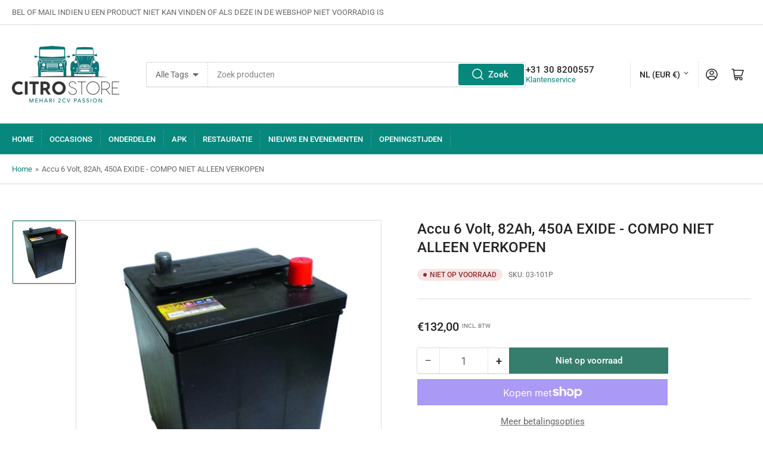

--- FILE ---
content_type: text/html; charset=utf-8
request_url: https://citrostore.com/products/03-101p
body_size: 89400
content:
<!doctype html>
<html class="no-js" lang="nl">
<head>
	<meta charset="utf-8">

	<title>
		Accu 6 Volt, 82Ah, 450A EXIDE - COMPO NIET ALLEEN VERKOPEN
 &ndash; Citrostore</title>

	
		<meta name="description" content="Batterie 6 Volts 82 ampères livrée sans acide">
	

	


<meta property="og:site_name" content="Citrostore">
<meta property="og:url" content="https://citrostore.com/products/03-101p">
<meta property="og:title" content="Accu 6 Volt, 82Ah, 450A EXIDE - COMPO NIET ALLEEN VERKOPEN">
<meta property="og:type" content="product">
<meta property="og:description" content="Batterie 6 Volts 82 ampères livrée sans acide"><meta property="og:image" content="http://citrostore.com/cdn/shop/files/I-Autre-2159_563x563-batterie-6-volts-82-amperes-livree-sans-acide.net.jpg?v=1706259955">
	<meta property="og:image:secure_url" content="https://citrostore.com/cdn/shop/files/I-Autre-2159_563x563-batterie-6-volts-82-amperes-livree-sans-acide.net.jpg?v=1706259955">
	<meta property="og:image:width" content="563">
	<meta property="og:image:height" content="563"><meta property="og:price:amount" content="132,00">
	<meta property="og:price:currency" content="EUR"><meta name="twitter:card" content="summary_large_image">
<meta name="twitter:title" content="Accu 6 Volt, 82Ah, 450A EXIDE - COMPO NIET ALLEEN VERKOPEN">
<meta name="twitter:description" content="Batterie 6 Volts 82 ampères livrée sans acide">


	<meta name="viewport" content="width=device-width, initial-scale=1">
	<link rel="canonical" href="https://citrostore.com/products/03-101p">

	<link rel="preconnect" href="//cdn.shopify.com" crossorigin>

	
		<link rel="preconnect" href="//fonts.shopifycdn.com" crossorigin>
	

	
	
		<link rel="preload" as="font" href="//citrostore.com/cdn/fonts/roboto/roboto_n4.2019d890f07b1852f56ce63ba45b2db45d852cba.woff2" type="font/woff2" crossorigin>
	
	
		<link rel="preload" as="font" href="//citrostore.com/cdn/fonts/roboto/roboto_n5.250d51708d76acbac296b0e21ede8f81de4e37aa.woff2" type="font/woff2" crossorigin>
	
	

	



<style data-shopify>
	@font-face {
  font-family: Roboto;
  font-weight: 400;
  font-style: normal;
  font-display: swap;
  src: url("//citrostore.com/cdn/fonts/roboto/roboto_n4.2019d890f07b1852f56ce63ba45b2db45d852cba.woff2") format("woff2"),
       url("//citrostore.com/cdn/fonts/roboto/roboto_n4.238690e0007583582327135619c5f7971652fa9d.woff") format("woff");
}

	@font-face {
  font-family: Roboto;
  font-weight: 700;
  font-style: normal;
  font-display: swap;
  src: url("//citrostore.com/cdn/fonts/roboto/roboto_n7.f38007a10afbbde8976c4056bfe890710d51dec2.woff2") format("woff2"),
       url("//citrostore.com/cdn/fonts/roboto/roboto_n7.94bfdd3e80c7be00e128703d245c207769d763f9.woff") format("woff");
}

	@font-face {
  font-family: Roboto;
  font-weight: 400;
  font-style: italic;
  font-display: swap;
  src: url("//citrostore.com/cdn/fonts/roboto/roboto_i4.57ce898ccda22ee84f49e6b57ae302250655e2d4.woff2") format("woff2"),
       url("//citrostore.com/cdn/fonts/roboto/roboto_i4.b21f3bd061cbcb83b824ae8c7671a82587b264bf.woff") format("woff");
}

	@font-face {
  font-family: Roboto;
  font-weight: 700;
  font-style: italic;
  font-display: swap;
  src: url("//citrostore.com/cdn/fonts/roboto/roboto_i7.7ccaf9410746f2c53340607c42c43f90a9005937.woff2") format("woff2"),
       url("//citrostore.com/cdn/fonts/roboto/roboto_i7.49ec21cdd7148292bffea74c62c0df6e93551516.woff") format("woff");
}

	@font-face {
  font-family: Roboto;
  font-weight: 500;
  font-style: normal;
  font-display: swap;
  src: url("//citrostore.com/cdn/fonts/roboto/roboto_n5.250d51708d76acbac296b0e21ede8f81de4e37aa.woff2") format("woff2"),
       url("//citrostore.com/cdn/fonts/roboto/roboto_n5.535e8c56f4cbbdea416167af50ab0ff1360a3949.woff") format("woff");
}

	@font-face {
  font-family: Roboto;
  font-weight: 700;
  font-style: normal;
  font-display: swap;
  src: url("//citrostore.com/cdn/fonts/roboto/roboto_n7.f38007a10afbbde8976c4056bfe890710d51dec2.woff2") format("woff2"),
       url("//citrostore.com/cdn/fonts/roboto/roboto_n7.94bfdd3e80c7be00e128703d245c207769d763f9.woff") format("woff");
}

	@font-face {
  font-family: Roboto;
  font-weight: 500;
  font-style: italic;
  font-display: swap;
  src: url("//citrostore.com/cdn/fonts/roboto/roboto_i5.0ae24363bf5844e2ee3295d84078d36c9bd0faf4.woff2") format("woff2"),
       url("//citrostore.com/cdn/fonts/roboto/roboto_i5.a9cdb6a43048799fe739d389c60b64059e33cf12.woff") format("woff");
}

	@font-face {
  font-family: Roboto;
  font-weight: 700;
  font-style: italic;
  font-display: swap;
  src: url("//citrostore.com/cdn/fonts/roboto/roboto_i7.7ccaf9410746f2c53340607c42c43f90a9005937.woff2") format("woff2"),
       url("//citrostore.com/cdn/fonts/roboto/roboto_i7.49ec21cdd7148292bffea74c62c0df6e93551516.woff") format("woff");
}

@font-face {
  font-family: Roboto;
  font-weight: 500;
  font-style: normal;
  font-display: swap;
  src: url("//citrostore.com/cdn/fonts/roboto/roboto_n5.250d51708d76acbac296b0e21ede8f81de4e37aa.woff2") format("woff2"),
       url("//citrostore.com/cdn/fonts/roboto/roboto_n5.535e8c56f4cbbdea416167af50ab0ff1360a3949.woff") format("woff");
}

:root {
		--page-width: 146rem;
		--spacing-base-1: 2rem;

		--grid-desktop-horizontal-spacing: 20px;
		--grid-desktop-vertical-spacing: 20px;
		--grid-mobile-horizontal-spacing: 15px;
		--grid-mobile-vertical-spacing: 15px;

		--border-radius-base: 2px;
		--buttons-radius: 0px;
		--inputs-radius: 2px;
		--inputs-border-width: 1px;
		--inputs-border-opacity: .2;

		--color-base-white: #fff;
		--color-product-review-star: #ffc700;
		--color-base-text: 103, 103, 103;
		--color-base-text-alt: 35, 35, 35;
		--color-base-border: 218, 218, 218;
		--color-base-background-1: 255, 255, 255;
		--color-base-background-2: 248, 248, 248;
		--color-base-accent-1: 8, 135, 124;
		--color-base-accent-1-text: 255, 255, 255;
		--color-base-accent-2: 3, 94, 73;
		--color-base-accent-2-text: 255, 255, 255;
		--color-base-accent-3: 35, 35, 35;
		--color-base-accent-3-text: 255, 255, 255;

		
		
		
		

		--color-sale: rgba(202, 65, 65, 1.0);
		--color-sale-background: #f1cdcd;
		--color-error: rgba(146, 44, 44, 1.0);
		--color-error-background: #f7e5e5;
		--color-success: rgba(51, 114, 57, 1.0);
		--color-success-background: #ddf0df;
		--color-warning: rgba(189, 107, 27, 1.0);
		--color-warning-background: #f8e1cb;

		--font-body-family: Roboto, sans-serif;
		--font-body-style: normal;
		--font-body-weight: 400;
		--font-bolder-weight: 500;

		--font-heading-family: Roboto, sans-serif;
		--font-heading-style: normal;
		--font-heading-weight: 500;

		--font-body-scale: 1.0;
		--font-heading-scale: 1.0;

		--font-buttons-family: Roboto,sans-serif;
	}
</style>


	<link href="//citrostore.com/cdn/shop/t/3/assets/base.css?v=80408793078335730701668518341" rel="stylesheet" type="text/css" media="all" />

	<script src="//citrostore.com/cdn/shop/t/3/assets/scripts.js?v=98441151009634809041668518347" defer="defer"></script>

	
		<link rel="icon" type="image/png" href="//citrostore.com/cdn/shop/files/logo_klein.jpg?crop=center&height=32&v=1665434446&width=32">
	

	<script>window.performance && window.performance.mark && window.performance.mark('shopify.content_for_header.start');</script><meta name="facebook-domain-verification" content="rdw5dn3c1uxowzz0qkm53v3cfvza68">
<meta name="google-site-verification" content="NeXEOdHwRg9k1ND1qC0tm0udceXX-K271y-xdHU68cw">
<meta id="shopify-digital-wallet" name="shopify-digital-wallet" content="/66756182256/digital_wallets/dialog">
<meta name="shopify-checkout-api-token" content="000bfa9299ac8785ceb7b054defb4dc6">
<meta id="in-context-paypal-metadata" data-shop-id="66756182256" data-venmo-supported="false" data-environment="production" data-locale="nl_NL" data-paypal-v4="true" data-currency="EUR">
<link rel="alternate" type="application/json+oembed" href="https://citrostore.com/products/03-101p.oembed">
<script async="async" src="/checkouts/internal/preloads.js?locale=nl-NL"></script>
<link rel="preconnect" href="https://shop.app" crossorigin="anonymous">
<script async="async" src="https://shop.app/checkouts/internal/preloads.js?locale=nl-NL&shop_id=66756182256" crossorigin="anonymous"></script>
<script id="apple-pay-shop-capabilities" type="application/json">{"shopId":66756182256,"countryCode":"NL","currencyCode":"EUR","merchantCapabilities":["supports3DS"],"merchantId":"gid:\/\/shopify\/Shop\/66756182256","merchantName":"Citrostore","requiredBillingContactFields":["postalAddress","email"],"requiredShippingContactFields":["postalAddress","email"],"shippingType":"shipping","supportedNetworks":["visa","maestro","masterCard","amex"],"total":{"type":"pending","label":"Citrostore","amount":"1.00"},"shopifyPaymentsEnabled":true,"supportsSubscriptions":true}</script>
<script id="shopify-features" type="application/json">{"accessToken":"000bfa9299ac8785ceb7b054defb4dc6","betas":["rich-media-storefront-analytics"],"domain":"citrostore.com","predictiveSearch":true,"shopId":66756182256,"locale":"nl"}</script>
<script>var Shopify = Shopify || {};
Shopify.shop = "2cvpassion.myshopify.com";
Shopify.locale = "nl";
Shopify.currency = {"active":"EUR","rate":"1.0"};
Shopify.country = "NL";
Shopify.theme = {"name":"citrostore\/main","id":136189706480,"schema_name":"Athens","schema_version":"1.4.1","theme_store_id":null,"role":"main"};
Shopify.theme.handle = "null";
Shopify.theme.style = {"id":null,"handle":null};
Shopify.cdnHost = "citrostore.com/cdn";
Shopify.routes = Shopify.routes || {};
Shopify.routes.root = "/";</script>
<script type="module">!function(o){(o.Shopify=o.Shopify||{}).modules=!0}(window);</script>
<script>!function(o){function n(){var o=[];function n(){o.push(Array.prototype.slice.apply(arguments))}return n.q=o,n}var t=o.Shopify=o.Shopify||{};t.loadFeatures=n(),t.autoloadFeatures=n()}(window);</script>
<script>
  window.ShopifyPay = window.ShopifyPay || {};
  window.ShopifyPay.apiHost = "shop.app\/pay";
  window.ShopifyPay.redirectState = null;
</script>
<script id="shop-js-analytics" type="application/json">{"pageType":"product"}</script>
<script defer="defer" async type="module" src="//citrostore.com/cdn/shopifycloud/shop-js/modules/v2/client.init-shop-cart-sync_CwGft62q.nl.esm.js"></script>
<script defer="defer" async type="module" src="//citrostore.com/cdn/shopifycloud/shop-js/modules/v2/chunk.common_BAeYDmFP.esm.js"></script>
<script defer="defer" async type="module" src="//citrostore.com/cdn/shopifycloud/shop-js/modules/v2/chunk.modal_B9qqLDBC.esm.js"></script>
<script type="module">
  await import("//citrostore.com/cdn/shopifycloud/shop-js/modules/v2/client.init-shop-cart-sync_CwGft62q.nl.esm.js");
await import("//citrostore.com/cdn/shopifycloud/shop-js/modules/v2/chunk.common_BAeYDmFP.esm.js");
await import("//citrostore.com/cdn/shopifycloud/shop-js/modules/v2/chunk.modal_B9qqLDBC.esm.js");

  window.Shopify.SignInWithShop?.initShopCartSync?.({"fedCMEnabled":true,"windoidEnabled":true});

</script>
<script>
  window.Shopify = window.Shopify || {};
  if (!window.Shopify.featureAssets) window.Shopify.featureAssets = {};
  window.Shopify.featureAssets['shop-js'] = {"shop-cart-sync":["modules/v2/client.shop-cart-sync_DYxNzuQz.nl.esm.js","modules/v2/chunk.common_BAeYDmFP.esm.js","modules/v2/chunk.modal_B9qqLDBC.esm.js"],"init-fed-cm":["modules/v2/client.init-fed-cm_CjDsDcAw.nl.esm.js","modules/v2/chunk.common_BAeYDmFP.esm.js","modules/v2/chunk.modal_B9qqLDBC.esm.js"],"shop-cash-offers":["modules/v2/client.shop-cash-offers_ClkbB2SN.nl.esm.js","modules/v2/chunk.common_BAeYDmFP.esm.js","modules/v2/chunk.modal_B9qqLDBC.esm.js"],"shop-login-button":["modules/v2/client.shop-login-button_WLp3fA_k.nl.esm.js","modules/v2/chunk.common_BAeYDmFP.esm.js","modules/v2/chunk.modal_B9qqLDBC.esm.js"],"pay-button":["modules/v2/client.pay-button_CMzcDx7A.nl.esm.js","modules/v2/chunk.common_BAeYDmFP.esm.js","modules/v2/chunk.modal_B9qqLDBC.esm.js"],"shop-button":["modules/v2/client.shop-button_C5HrfeZa.nl.esm.js","modules/v2/chunk.common_BAeYDmFP.esm.js","modules/v2/chunk.modal_B9qqLDBC.esm.js"],"avatar":["modules/v2/client.avatar_BTnouDA3.nl.esm.js"],"init-windoid":["modules/v2/client.init-windoid_BPUgzmVN.nl.esm.js","modules/v2/chunk.common_BAeYDmFP.esm.js","modules/v2/chunk.modal_B9qqLDBC.esm.js"],"init-shop-for-new-customer-accounts":["modules/v2/client.init-shop-for-new-customer-accounts_C_53TFWp.nl.esm.js","modules/v2/client.shop-login-button_WLp3fA_k.nl.esm.js","modules/v2/chunk.common_BAeYDmFP.esm.js","modules/v2/chunk.modal_B9qqLDBC.esm.js"],"init-shop-email-lookup-coordinator":["modules/v2/client.init-shop-email-lookup-coordinator_BuZJWlrC.nl.esm.js","modules/v2/chunk.common_BAeYDmFP.esm.js","modules/v2/chunk.modal_B9qqLDBC.esm.js"],"init-shop-cart-sync":["modules/v2/client.init-shop-cart-sync_CwGft62q.nl.esm.js","modules/v2/chunk.common_BAeYDmFP.esm.js","modules/v2/chunk.modal_B9qqLDBC.esm.js"],"shop-toast-manager":["modules/v2/client.shop-toast-manager_3XRE_uEZ.nl.esm.js","modules/v2/chunk.common_BAeYDmFP.esm.js","modules/v2/chunk.modal_B9qqLDBC.esm.js"],"init-customer-accounts":["modules/v2/client.init-customer-accounts_DmSKRkZb.nl.esm.js","modules/v2/client.shop-login-button_WLp3fA_k.nl.esm.js","modules/v2/chunk.common_BAeYDmFP.esm.js","modules/v2/chunk.modal_B9qqLDBC.esm.js"],"init-customer-accounts-sign-up":["modules/v2/client.init-customer-accounts-sign-up_CeYkBAph.nl.esm.js","modules/v2/client.shop-login-button_WLp3fA_k.nl.esm.js","modules/v2/chunk.common_BAeYDmFP.esm.js","modules/v2/chunk.modal_B9qqLDBC.esm.js"],"shop-follow-button":["modules/v2/client.shop-follow-button_EFIbvYjS.nl.esm.js","modules/v2/chunk.common_BAeYDmFP.esm.js","modules/v2/chunk.modal_B9qqLDBC.esm.js"],"checkout-modal":["modules/v2/client.checkout-modal_D8HUqXhX.nl.esm.js","modules/v2/chunk.common_BAeYDmFP.esm.js","modules/v2/chunk.modal_B9qqLDBC.esm.js"],"shop-login":["modules/v2/client.shop-login_BUSqPzuV.nl.esm.js","modules/v2/chunk.common_BAeYDmFP.esm.js","modules/v2/chunk.modal_B9qqLDBC.esm.js"],"lead-capture":["modules/v2/client.lead-capture_CFcRSnZi.nl.esm.js","modules/v2/chunk.common_BAeYDmFP.esm.js","modules/v2/chunk.modal_B9qqLDBC.esm.js"],"payment-terms":["modules/v2/client.payment-terms_DBKgFsWx.nl.esm.js","modules/v2/chunk.common_BAeYDmFP.esm.js","modules/v2/chunk.modal_B9qqLDBC.esm.js"]};
</script>
<script id="__st">var __st={"a":66756182256,"offset":3600,"reqid":"5a875790-4188-4fdb-882a-7295afd640fb-1769081442","pageurl":"citrostore.com\/products\/03-101p","u":"48014a380c27","p":"product","rtyp":"product","rid":8137956098288};</script>
<script>window.ShopifyPaypalV4VisibilityTracking = true;</script>
<script id="captcha-bootstrap">!function(){'use strict';const t='contact',e='account',n='new_comment',o=[[t,t],['blogs',n],['comments',n],[t,'customer']],c=[[e,'customer_login'],[e,'guest_login'],[e,'recover_customer_password'],[e,'create_customer']],r=t=>t.map((([t,e])=>`form[action*='/${t}']:not([data-nocaptcha='true']) input[name='form_type'][value='${e}']`)).join(','),a=t=>()=>t?[...document.querySelectorAll(t)].map((t=>t.form)):[];function s(){const t=[...o],e=r(t);return a(e)}const i='password',u='form_key',d=['recaptcha-v3-token','g-recaptcha-response','h-captcha-response',i],f=()=>{try{return window.sessionStorage}catch{return}},m='__shopify_v',_=t=>t.elements[u];function p(t,e,n=!1){try{const o=window.sessionStorage,c=JSON.parse(o.getItem(e)),{data:r}=function(t){const{data:e,action:n}=t;return t[m]||n?{data:e,action:n}:{data:t,action:n}}(c);for(const[e,n]of Object.entries(r))t.elements[e]&&(t.elements[e].value=n);n&&o.removeItem(e)}catch(o){console.error('form repopulation failed',{error:o})}}const l='form_type',E='cptcha';function T(t){t.dataset[E]=!0}const w=window,h=w.document,L='Shopify',v='ce_forms',y='captcha';let A=!1;((t,e)=>{const n=(g='f06e6c50-85a8-45c8-87d0-21a2b65856fe',I='https://cdn.shopify.com/shopifycloud/storefront-forms-hcaptcha/ce_storefront_forms_captcha_hcaptcha.v1.5.2.iife.js',D={infoText:'Beschermd door hCaptcha',privacyText:'Privacy',termsText:'Voorwaarden'},(t,e,n)=>{const o=w[L][v],c=o.bindForm;if(c)return c(t,g,e,D).then(n);var r;o.q.push([[t,g,e,D],n]),r=I,A||(h.body.append(Object.assign(h.createElement('script'),{id:'captcha-provider',async:!0,src:r})),A=!0)});var g,I,D;w[L]=w[L]||{},w[L][v]=w[L][v]||{},w[L][v].q=[],w[L][y]=w[L][y]||{},w[L][y].protect=function(t,e){n(t,void 0,e),T(t)},Object.freeze(w[L][y]),function(t,e,n,w,h,L){const[v,y,A,g]=function(t,e,n){const i=e?o:[],u=t?c:[],d=[...i,...u],f=r(d),m=r(i),_=r(d.filter((([t,e])=>n.includes(e))));return[a(f),a(m),a(_),s()]}(w,h,L),I=t=>{const e=t.target;return e instanceof HTMLFormElement?e:e&&e.form},D=t=>v().includes(t);t.addEventListener('submit',(t=>{const e=I(t);if(!e)return;const n=D(e)&&!e.dataset.hcaptchaBound&&!e.dataset.recaptchaBound,o=_(e),c=g().includes(e)&&(!o||!o.value);(n||c)&&t.preventDefault(),c&&!n&&(function(t){try{if(!f())return;!function(t){const e=f();if(!e)return;const n=_(t);if(!n)return;const o=n.value;o&&e.removeItem(o)}(t);const e=Array.from(Array(32),(()=>Math.random().toString(36)[2])).join('');!function(t,e){_(t)||t.append(Object.assign(document.createElement('input'),{type:'hidden',name:u})),t.elements[u].value=e}(t,e),function(t,e){const n=f();if(!n)return;const o=[...t.querySelectorAll(`input[type='${i}']`)].map((({name:t})=>t)),c=[...d,...o],r={};for(const[a,s]of new FormData(t).entries())c.includes(a)||(r[a]=s);n.setItem(e,JSON.stringify({[m]:1,action:t.action,data:r}))}(t,e)}catch(e){console.error('failed to persist form',e)}}(e),e.submit())}));const S=(t,e)=>{t&&!t.dataset[E]&&(n(t,e.some((e=>e===t))),T(t))};for(const o of['focusin','change'])t.addEventListener(o,(t=>{const e=I(t);D(e)&&S(e,y())}));const B=e.get('form_key'),M=e.get(l),P=B&&M;t.addEventListener('DOMContentLoaded',(()=>{const t=y();if(P)for(const e of t)e.elements[l].value===M&&p(e,B);[...new Set([...A(),...v().filter((t=>'true'===t.dataset.shopifyCaptcha))])].forEach((e=>S(e,t)))}))}(h,new URLSearchParams(w.location.search),n,t,e,['guest_login'])})(!0,!0)}();</script>
<script integrity="sha256-4kQ18oKyAcykRKYeNunJcIwy7WH5gtpwJnB7kiuLZ1E=" data-source-attribution="shopify.loadfeatures" defer="defer" src="//citrostore.com/cdn/shopifycloud/storefront/assets/storefront/load_feature-a0a9edcb.js" crossorigin="anonymous"></script>
<script crossorigin="anonymous" defer="defer" src="//citrostore.com/cdn/shopifycloud/storefront/assets/shopify_pay/storefront-65b4c6d7.js?v=20250812"></script>
<script data-source-attribution="shopify.dynamic_checkout.dynamic.init">var Shopify=Shopify||{};Shopify.PaymentButton=Shopify.PaymentButton||{isStorefrontPortableWallets:!0,init:function(){window.Shopify.PaymentButton.init=function(){};var t=document.createElement("script");t.src="https://citrostore.com/cdn/shopifycloud/portable-wallets/latest/portable-wallets.nl.js",t.type="module",document.head.appendChild(t)}};
</script>
<script data-source-attribution="shopify.dynamic_checkout.buyer_consent">
  function portableWalletsHideBuyerConsent(e){var t=document.getElementById("shopify-buyer-consent"),n=document.getElementById("shopify-subscription-policy-button");t&&n&&(t.classList.add("hidden"),t.setAttribute("aria-hidden","true"),n.removeEventListener("click",e))}function portableWalletsShowBuyerConsent(e){var t=document.getElementById("shopify-buyer-consent"),n=document.getElementById("shopify-subscription-policy-button");t&&n&&(t.classList.remove("hidden"),t.removeAttribute("aria-hidden"),n.addEventListener("click",e))}window.Shopify?.PaymentButton&&(window.Shopify.PaymentButton.hideBuyerConsent=portableWalletsHideBuyerConsent,window.Shopify.PaymentButton.showBuyerConsent=portableWalletsShowBuyerConsent);
</script>
<script>
  function portableWalletsCleanup(e){e&&e.src&&console.error("Failed to load portable wallets script "+e.src);var t=document.querySelectorAll("shopify-accelerated-checkout .shopify-payment-button__skeleton, shopify-accelerated-checkout-cart .wallet-cart-button__skeleton"),e=document.getElementById("shopify-buyer-consent");for(let e=0;e<t.length;e++)t[e].remove();e&&e.remove()}function portableWalletsNotLoadedAsModule(e){e instanceof ErrorEvent&&"string"==typeof e.message&&e.message.includes("import.meta")&&"string"==typeof e.filename&&e.filename.includes("portable-wallets")&&(window.removeEventListener("error",portableWalletsNotLoadedAsModule),window.Shopify.PaymentButton.failedToLoad=e,"loading"===document.readyState?document.addEventListener("DOMContentLoaded",window.Shopify.PaymentButton.init):window.Shopify.PaymentButton.init())}window.addEventListener("error",portableWalletsNotLoadedAsModule);
</script>

<script type="module" src="https://citrostore.com/cdn/shopifycloud/portable-wallets/latest/portable-wallets.nl.js" onError="portableWalletsCleanup(this)" crossorigin="anonymous"></script>
<script nomodule>
  document.addEventListener("DOMContentLoaded", portableWalletsCleanup);
</script>

<link id="shopify-accelerated-checkout-styles" rel="stylesheet" media="screen" href="https://citrostore.com/cdn/shopifycloud/portable-wallets/latest/accelerated-checkout-backwards-compat.css" crossorigin="anonymous">
<style id="shopify-accelerated-checkout-cart">
        #shopify-buyer-consent {
  margin-top: 1em;
  display: inline-block;
  width: 100%;
}

#shopify-buyer-consent.hidden {
  display: none;
}

#shopify-subscription-policy-button {
  background: none;
  border: none;
  padding: 0;
  text-decoration: underline;
  font-size: inherit;
  cursor: pointer;
}

#shopify-subscription-policy-button::before {
  box-shadow: none;
}

      </style>

<script>window.performance && window.performance.mark && window.performance.mark('shopify.content_for_header.end');</script>

	<script>
		document.documentElement.className = document.documentElement.className.replace('no-js', 'js');
		if (Shopify.designMode) {
			document.documentElement.classList.add('shopify-design-mode');
		}
	</script><!-- Google tag (gtag.js) -->
<script async src="https://www.googletagmanager.com/gtag/js?id=G-52RS16ZHQM"></script>
<script>
  window.dataLayer = window.dataLayer || [];
  function gtag(){dataLayer.push(arguments);}
  gtag('js', new Date());

  gtag('config', 'G-52RS16ZHQM');
</script>
  
<link href="https://monorail-edge.shopifysvc.com" rel="dns-prefetch">
<script>(function(){if ("sendBeacon" in navigator && "performance" in window) {try {var session_token_from_headers = performance.getEntriesByType('navigation')[0].serverTiming.find(x => x.name == '_s').description;} catch {var session_token_from_headers = undefined;}var session_cookie_matches = document.cookie.match(/_shopify_s=([^;]*)/);var session_token_from_cookie = session_cookie_matches && session_cookie_matches.length === 2 ? session_cookie_matches[1] : "";var session_token = session_token_from_headers || session_token_from_cookie || "";function handle_abandonment_event(e) {var entries = performance.getEntries().filter(function(entry) {return /monorail-edge.shopifysvc.com/.test(entry.name);});if (!window.abandonment_tracked && entries.length === 0) {window.abandonment_tracked = true;var currentMs = Date.now();var navigation_start = performance.timing.navigationStart;var payload = {shop_id: 66756182256,url: window.location.href,navigation_start,duration: currentMs - navigation_start,session_token,page_type: "product"};window.navigator.sendBeacon("https://monorail-edge.shopifysvc.com/v1/produce", JSON.stringify({schema_id: "online_store_buyer_site_abandonment/1.1",payload: payload,metadata: {event_created_at_ms: currentMs,event_sent_at_ms: currentMs}}));}}window.addEventListener('pagehide', handle_abandonment_event);}}());</script>
<script id="web-pixels-manager-setup">(function e(e,d,r,n,o){if(void 0===o&&(o={}),!Boolean(null===(a=null===(i=window.Shopify)||void 0===i?void 0:i.analytics)||void 0===a?void 0:a.replayQueue)){var i,a;window.Shopify=window.Shopify||{};var t=window.Shopify;t.analytics=t.analytics||{};var s=t.analytics;s.replayQueue=[],s.publish=function(e,d,r){return s.replayQueue.push([e,d,r]),!0};try{self.performance.mark("wpm:start")}catch(e){}var l=function(){var e={modern:/Edge?\/(1{2}[4-9]|1[2-9]\d|[2-9]\d{2}|\d{4,})\.\d+(\.\d+|)|Firefox\/(1{2}[4-9]|1[2-9]\d|[2-9]\d{2}|\d{4,})\.\d+(\.\d+|)|Chrom(ium|e)\/(9{2}|\d{3,})\.\d+(\.\d+|)|(Maci|X1{2}).+ Version\/(15\.\d+|(1[6-9]|[2-9]\d|\d{3,})\.\d+)([,.]\d+|)( \(\w+\)|)( Mobile\/\w+|) Safari\/|Chrome.+OPR\/(9{2}|\d{3,})\.\d+\.\d+|(CPU[ +]OS|iPhone[ +]OS|CPU[ +]iPhone|CPU IPhone OS|CPU iPad OS)[ +]+(15[._]\d+|(1[6-9]|[2-9]\d|\d{3,})[._]\d+)([._]\d+|)|Android:?[ /-](13[3-9]|1[4-9]\d|[2-9]\d{2}|\d{4,})(\.\d+|)(\.\d+|)|Android.+Firefox\/(13[5-9]|1[4-9]\d|[2-9]\d{2}|\d{4,})\.\d+(\.\d+|)|Android.+Chrom(ium|e)\/(13[3-9]|1[4-9]\d|[2-9]\d{2}|\d{4,})\.\d+(\.\d+|)|SamsungBrowser\/([2-9]\d|\d{3,})\.\d+/,legacy:/Edge?\/(1[6-9]|[2-9]\d|\d{3,})\.\d+(\.\d+|)|Firefox\/(5[4-9]|[6-9]\d|\d{3,})\.\d+(\.\d+|)|Chrom(ium|e)\/(5[1-9]|[6-9]\d|\d{3,})\.\d+(\.\d+|)([\d.]+$|.*Safari\/(?![\d.]+ Edge\/[\d.]+$))|(Maci|X1{2}).+ Version\/(10\.\d+|(1[1-9]|[2-9]\d|\d{3,})\.\d+)([,.]\d+|)( \(\w+\)|)( Mobile\/\w+|) Safari\/|Chrome.+OPR\/(3[89]|[4-9]\d|\d{3,})\.\d+\.\d+|(CPU[ +]OS|iPhone[ +]OS|CPU[ +]iPhone|CPU IPhone OS|CPU iPad OS)[ +]+(10[._]\d+|(1[1-9]|[2-9]\d|\d{3,})[._]\d+)([._]\d+|)|Android:?[ /-](13[3-9]|1[4-9]\d|[2-9]\d{2}|\d{4,})(\.\d+|)(\.\d+|)|Mobile Safari.+OPR\/([89]\d|\d{3,})\.\d+\.\d+|Android.+Firefox\/(13[5-9]|1[4-9]\d|[2-9]\d{2}|\d{4,})\.\d+(\.\d+|)|Android.+Chrom(ium|e)\/(13[3-9]|1[4-9]\d|[2-9]\d{2}|\d{4,})\.\d+(\.\d+|)|Android.+(UC? ?Browser|UCWEB|U3)[ /]?(15\.([5-9]|\d{2,})|(1[6-9]|[2-9]\d|\d{3,})\.\d+)\.\d+|SamsungBrowser\/(5\.\d+|([6-9]|\d{2,})\.\d+)|Android.+MQ{2}Browser\/(14(\.(9|\d{2,})|)|(1[5-9]|[2-9]\d|\d{3,})(\.\d+|))(\.\d+|)|K[Aa][Ii]OS\/(3\.\d+|([4-9]|\d{2,})\.\d+)(\.\d+|)/},d=e.modern,r=e.legacy,n=navigator.userAgent;return n.match(d)?"modern":n.match(r)?"legacy":"unknown"}(),u="modern"===l?"modern":"legacy",c=(null!=n?n:{modern:"",legacy:""})[u],f=function(e){return[e.baseUrl,"/wpm","/b",e.hashVersion,"modern"===e.buildTarget?"m":"l",".js"].join("")}({baseUrl:d,hashVersion:r,buildTarget:u}),m=function(e){var d=e.version,r=e.bundleTarget,n=e.surface,o=e.pageUrl,i=e.monorailEndpoint;return{emit:function(e){var a=e.status,t=e.errorMsg,s=(new Date).getTime(),l=JSON.stringify({metadata:{event_sent_at_ms:s},events:[{schema_id:"web_pixels_manager_load/3.1",payload:{version:d,bundle_target:r,page_url:o,status:a,surface:n,error_msg:t},metadata:{event_created_at_ms:s}}]});if(!i)return console&&console.warn&&console.warn("[Web Pixels Manager] No Monorail endpoint provided, skipping logging."),!1;try{return self.navigator.sendBeacon.bind(self.navigator)(i,l)}catch(e){}var u=new XMLHttpRequest;try{return u.open("POST",i,!0),u.setRequestHeader("Content-Type","text/plain"),u.send(l),!0}catch(e){return console&&console.warn&&console.warn("[Web Pixels Manager] Got an unhandled error while logging to Monorail."),!1}}}}({version:r,bundleTarget:l,surface:e.surface,pageUrl:self.location.href,monorailEndpoint:e.monorailEndpoint});try{o.browserTarget=l,function(e){var d=e.src,r=e.async,n=void 0===r||r,o=e.onload,i=e.onerror,a=e.sri,t=e.scriptDataAttributes,s=void 0===t?{}:t,l=document.createElement("script"),u=document.querySelector("head"),c=document.querySelector("body");if(l.async=n,l.src=d,a&&(l.integrity=a,l.crossOrigin="anonymous"),s)for(var f in s)if(Object.prototype.hasOwnProperty.call(s,f))try{l.dataset[f]=s[f]}catch(e){}if(o&&l.addEventListener("load",o),i&&l.addEventListener("error",i),u)u.appendChild(l);else{if(!c)throw new Error("Did not find a head or body element to append the script");c.appendChild(l)}}({src:f,async:!0,onload:function(){if(!function(){var e,d;return Boolean(null===(d=null===(e=window.Shopify)||void 0===e?void 0:e.analytics)||void 0===d?void 0:d.initialized)}()){var d=window.webPixelsManager.init(e)||void 0;if(d){var r=window.Shopify.analytics;r.replayQueue.forEach((function(e){var r=e[0],n=e[1],o=e[2];d.publishCustomEvent(r,n,o)})),r.replayQueue=[],r.publish=d.publishCustomEvent,r.visitor=d.visitor,r.initialized=!0}}},onerror:function(){return m.emit({status:"failed",errorMsg:"".concat(f," has failed to load")})},sri:function(e){var d=/^sha384-[A-Za-z0-9+/=]+$/;return"string"==typeof e&&d.test(e)}(c)?c:"",scriptDataAttributes:o}),m.emit({status:"loading"})}catch(e){m.emit({status:"failed",errorMsg:(null==e?void 0:e.message)||"Unknown error"})}}})({shopId: 66756182256,storefrontBaseUrl: "https://citrostore.com",extensionsBaseUrl: "https://extensions.shopifycdn.com/cdn/shopifycloud/web-pixels-manager",monorailEndpoint: "https://monorail-edge.shopifysvc.com/unstable/produce_batch",surface: "storefront-renderer",enabledBetaFlags: ["2dca8a86"],webPixelsConfigList: [{"id":"918421838","configuration":"{\"config\":\"{\\\"pixel_id\\\":\\\"AW-11027772533\\\",\\\"google_tag_ids\\\":[\\\"AW-11027772533\\\",\\\"GT-KF8F3MZ\\\"],\\\"target_country\\\":\\\"NL\\\",\\\"gtag_events\\\":[{\\\"type\\\":\\\"search\\\",\\\"action_label\\\":\\\"AW-11027772533\\\/BJGBCK_i14IYEPXouYop\\\"},{\\\"type\\\":\\\"begin_checkout\\\",\\\"action_label\\\":\\\"AW-11027772533\\\/HQizCLXi14IYEPXouYop\\\"},{\\\"type\\\":\\\"view_item\\\",\\\"action_label\\\":[\\\"AW-11027772533\\\/Nj7ECKzi14IYEPXouYop\\\",\\\"MC-85JF52MCKW\\\"]},{\\\"type\\\":\\\"purchase\\\",\\\"action_label\\\":[\\\"AW-11027772533\\\/tMNlCK7h14IYEPXouYop\\\",\\\"MC-85JF52MCKW\\\"]},{\\\"type\\\":\\\"page_view\\\",\\\"action_label\\\":[\\\"AW-11027772533\\\/A1LXCKni14IYEPXouYop\\\",\\\"MC-85JF52MCKW\\\"]},{\\\"type\\\":\\\"add_payment_info\\\",\\\"action_label\\\":\\\"AW-11027772533\\\/D6o6CLji14IYEPXouYop\\\"},{\\\"type\\\":\\\"add_to_cart\\\",\\\"action_label\\\":\\\"AW-11027772533\\\/Qm0fCLLi14IYEPXouYop\\\"}],\\\"enable_monitoring_mode\\\":false}\"}","eventPayloadVersion":"v1","runtimeContext":"OPEN","scriptVersion":"b2a88bafab3e21179ed38636efcd8a93","type":"APP","apiClientId":1780363,"privacyPurposes":[],"dataSharingAdjustments":{"protectedCustomerApprovalScopes":["read_customer_address","read_customer_email","read_customer_name","read_customer_personal_data","read_customer_phone"]}},{"id":"468156750","configuration":"{\"pixel_id\":\"1529381234215748\",\"pixel_type\":\"facebook_pixel\",\"metaapp_system_user_token\":\"-\"}","eventPayloadVersion":"v1","runtimeContext":"OPEN","scriptVersion":"ca16bc87fe92b6042fbaa3acc2fbdaa6","type":"APP","apiClientId":2329312,"privacyPurposes":["ANALYTICS","MARKETING","SALE_OF_DATA"],"dataSharingAdjustments":{"protectedCustomerApprovalScopes":["read_customer_address","read_customer_email","read_customer_name","read_customer_personal_data","read_customer_phone"]}},{"id":"shopify-app-pixel","configuration":"{}","eventPayloadVersion":"v1","runtimeContext":"STRICT","scriptVersion":"0450","apiClientId":"shopify-pixel","type":"APP","privacyPurposes":["ANALYTICS","MARKETING"]},{"id":"shopify-custom-pixel","eventPayloadVersion":"v1","runtimeContext":"LAX","scriptVersion":"0450","apiClientId":"shopify-pixel","type":"CUSTOM","privacyPurposes":["ANALYTICS","MARKETING"]}],isMerchantRequest: false,initData: {"shop":{"name":"Citrostore","paymentSettings":{"currencyCode":"EUR"},"myshopifyDomain":"2cvpassion.myshopify.com","countryCode":"NL","storefrontUrl":"https:\/\/citrostore.com"},"customer":null,"cart":null,"checkout":null,"productVariants":[{"price":{"amount":132.0,"currencyCode":"EUR"},"product":{"title":"Accu 6 Volt, 82Ah, 450A EXIDE - COMPO NIET ALLEEN VERKOPEN","vendor":"2CV Passion","id":"8137956098288","untranslatedTitle":"Accu 6 Volt, 82Ah, 450A EXIDE - COMPO NIET ALLEEN VERKOPEN","url":"\/products\/03-101p","type":""},"id":"43550986731760","image":{"src":"\/\/citrostore.com\/cdn\/shop\/files\/I-Autre-2159_563x563-batterie-6-volts-82-amperes-livree-sans-acide.net.jpg?v=1706259955"},"sku":"03-101P","title":"Default Title","untranslatedTitle":"Default Title"}],"purchasingCompany":null},},"https://citrostore.com/cdn","fcfee988w5aeb613cpc8e4bc33m6693e112",{"modern":"","legacy":""},{"shopId":"66756182256","storefrontBaseUrl":"https:\/\/citrostore.com","extensionBaseUrl":"https:\/\/extensions.shopifycdn.com\/cdn\/shopifycloud\/web-pixels-manager","surface":"storefront-renderer","enabledBetaFlags":"[\"2dca8a86\"]","isMerchantRequest":"false","hashVersion":"fcfee988w5aeb613cpc8e4bc33m6693e112","publish":"custom","events":"[[\"page_viewed\",{}],[\"product_viewed\",{\"productVariant\":{\"price\":{\"amount\":132.0,\"currencyCode\":\"EUR\"},\"product\":{\"title\":\"Accu 6 Volt, 82Ah, 450A EXIDE - COMPO NIET ALLEEN VERKOPEN\",\"vendor\":\"2CV Passion\",\"id\":\"8137956098288\",\"untranslatedTitle\":\"Accu 6 Volt, 82Ah, 450A EXIDE - COMPO NIET ALLEEN VERKOPEN\",\"url\":\"\/products\/03-101p\",\"type\":\"\"},\"id\":\"43550986731760\",\"image\":{\"src\":\"\/\/citrostore.com\/cdn\/shop\/files\/I-Autre-2159_563x563-batterie-6-volts-82-amperes-livree-sans-acide.net.jpg?v=1706259955\"},\"sku\":\"03-101P\",\"title\":\"Default Title\",\"untranslatedTitle\":\"Default Title\"}}]]"});</script><script>
  window.ShopifyAnalytics = window.ShopifyAnalytics || {};
  window.ShopifyAnalytics.meta = window.ShopifyAnalytics.meta || {};
  window.ShopifyAnalytics.meta.currency = 'EUR';
  var meta = {"product":{"id":8137956098288,"gid":"gid:\/\/shopify\/Product\/8137956098288","vendor":"2CV Passion","type":"","handle":"03-101p","variants":[{"id":43550986731760,"price":13200,"name":"Accu 6 Volt, 82Ah, 450A EXIDE - COMPO NIET ALLEEN VERKOPEN","public_title":null,"sku":"03-101P"}],"remote":false},"page":{"pageType":"product","resourceType":"product","resourceId":8137956098288,"requestId":"5a875790-4188-4fdb-882a-7295afd640fb-1769081442"}};
  for (var attr in meta) {
    window.ShopifyAnalytics.meta[attr] = meta[attr];
  }
</script>
<script class="analytics">
  (function () {
    var customDocumentWrite = function(content) {
      var jquery = null;

      if (window.jQuery) {
        jquery = window.jQuery;
      } else if (window.Checkout && window.Checkout.$) {
        jquery = window.Checkout.$;
      }

      if (jquery) {
        jquery('body').append(content);
      }
    };

    var hasLoggedConversion = function(token) {
      if (token) {
        return document.cookie.indexOf('loggedConversion=' + token) !== -1;
      }
      return false;
    }

    var setCookieIfConversion = function(token) {
      if (token) {
        var twoMonthsFromNow = new Date(Date.now());
        twoMonthsFromNow.setMonth(twoMonthsFromNow.getMonth() + 2);

        document.cookie = 'loggedConversion=' + token + '; expires=' + twoMonthsFromNow;
      }
    }

    var trekkie = window.ShopifyAnalytics.lib = window.trekkie = window.trekkie || [];
    if (trekkie.integrations) {
      return;
    }
    trekkie.methods = [
      'identify',
      'page',
      'ready',
      'track',
      'trackForm',
      'trackLink'
    ];
    trekkie.factory = function(method) {
      return function() {
        var args = Array.prototype.slice.call(arguments);
        args.unshift(method);
        trekkie.push(args);
        return trekkie;
      };
    };
    for (var i = 0; i < trekkie.methods.length; i++) {
      var key = trekkie.methods[i];
      trekkie[key] = trekkie.factory(key);
    }
    trekkie.load = function(config) {
      trekkie.config = config || {};
      trekkie.config.initialDocumentCookie = document.cookie;
      var first = document.getElementsByTagName('script')[0];
      var script = document.createElement('script');
      script.type = 'text/javascript';
      script.onerror = function(e) {
        var scriptFallback = document.createElement('script');
        scriptFallback.type = 'text/javascript';
        scriptFallback.onerror = function(error) {
                var Monorail = {
      produce: function produce(monorailDomain, schemaId, payload) {
        var currentMs = new Date().getTime();
        var event = {
          schema_id: schemaId,
          payload: payload,
          metadata: {
            event_created_at_ms: currentMs,
            event_sent_at_ms: currentMs
          }
        };
        return Monorail.sendRequest("https://" + monorailDomain + "/v1/produce", JSON.stringify(event));
      },
      sendRequest: function sendRequest(endpointUrl, payload) {
        // Try the sendBeacon API
        if (window && window.navigator && typeof window.navigator.sendBeacon === 'function' && typeof window.Blob === 'function' && !Monorail.isIos12()) {
          var blobData = new window.Blob([payload], {
            type: 'text/plain'
          });

          if (window.navigator.sendBeacon(endpointUrl, blobData)) {
            return true;
          } // sendBeacon was not successful

        } // XHR beacon

        var xhr = new XMLHttpRequest();

        try {
          xhr.open('POST', endpointUrl);
          xhr.setRequestHeader('Content-Type', 'text/plain');
          xhr.send(payload);
        } catch (e) {
          console.log(e);
        }

        return false;
      },
      isIos12: function isIos12() {
        return window.navigator.userAgent.lastIndexOf('iPhone; CPU iPhone OS 12_') !== -1 || window.navigator.userAgent.lastIndexOf('iPad; CPU OS 12_') !== -1;
      }
    };
    Monorail.produce('monorail-edge.shopifysvc.com',
      'trekkie_storefront_load_errors/1.1',
      {shop_id: 66756182256,
      theme_id: 136189706480,
      app_name: "storefront",
      context_url: window.location.href,
      source_url: "//citrostore.com/cdn/s/trekkie.storefront.1bbfab421998800ff09850b62e84b8915387986d.min.js"});

        };
        scriptFallback.async = true;
        scriptFallback.src = '//citrostore.com/cdn/s/trekkie.storefront.1bbfab421998800ff09850b62e84b8915387986d.min.js';
        first.parentNode.insertBefore(scriptFallback, first);
      };
      script.async = true;
      script.src = '//citrostore.com/cdn/s/trekkie.storefront.1bbfab421998800ff09850b62e84b8915387986d.min.js';
      first.parentNode.insertBefore(script, first);
    };
    trekkie.load(
      {"Trekkie":{"appName":"storefront","development":false,"defaultAttributes":{"shopId":66756182256,"isMerchantRequest":null,"themeId":136189706480,"themeCityHash":"1948603071531996378","contentLanguage":"nl","currency":"EUR","eventMetadataId":"69253c36-b3d8-4fbb-b89d-7a8aeece1e9e"},"isServerSideCookieWritingEnabled":true,"monorailRegion":"shop_domain","enabledBetaFlags":["65f19447"]},"Session Attribution":{},"S2S":{"facebookCapiEnabled":true,"source":"trekkie-storefront-renderer","apiClientId":580111}}
    );

    var loaded = false;
    trekkie.ready(function() {
      if (loaded) return;
      loaded = true;

      window.ShopifyAnalytics.lib = window.trekkie;

      var originalDocumentWrite = document.write;
      document.write = customDocumentWrite;
      try { window.ShopifyAnalytics.merchantGoogleAnalytics.call(this); } catch(error) {};
      document.write = originalDocumentWrite;

      window.ShopifyAnalytics.lib.page(null,{"pageType":"product","resourceType":"product","resourceId":8137956098288,"requestId":"5a875790-4188-4fdb-882a-7295afd640fb-1769081442","shopifyEmitted":true});

      var match = window.location.pathname.match(/checkouts\/(.+)\/(thank_you|post_purchase)/)
      var token = match? match[1]: undefined;
      if (!hasLoggedConversion(token)) {
        setCookieIfConversion(token);
        window.ShopifyAnalytics.lib.track("Viewed Product",{"currency":"EUR","variantId":43550986731760,"productId":8137956098288,"productGid":"gid:\/\/shopify\/Product\/8137956098288","name":"Accu 6 Volt, 82Ah, 450A EXIDE - COMPO NIET ALLEEN VERKOPEN","price":"132.00","sku":"03-101P","brand":"2CV Passion","variant":null,"category":"","nonInteraction":true,"remote":false},undefined,undefined,{"shopifyEmitted":true});
      window.ShopifyAnalytics.lib.track("monorail:\/\/trekkie_storefront_viewed_product\/1.1",{"currency":"EUR","variantId":43550986731760,"productId":8137956098288,"productGid":"gid:\/\/shopify\/Product\/8137956098288","name":"Accu 6 Volt, 82Ah, 450A EXIDE - COMPO NIET ALLEEN VERKOPEN","price":"132.00","sku":"03-101P","brand":"2CV Passion","variant":null,"category":"","nonInteraction":true,"remote":false,"referer":"https:\/\/citrostore.com\/products\/03-101p"});
      }
    });


        var eventsListenerScript = document.createElement('script');
        eventsListenerScript.async = true;
        eventsListenerScript.src = "//citrostore.com/cdn/shopifycloud/storefront/assets/shop_events_listener-3da45d37.js";
        document.getElementsByTagName('head')[0].appendChild(eventsListenerScript);

})();</script>
<script
  defer
  src="https://citrostore.com/cdn/shopifycloud/perf-kit/shopify-perf-kit-3.0.4.min.js"
  data-application="storefront-renderer"
  data-shop-id="66756182256"
  data-render-region="gcp-us-east1"
  data-page-type="product"
  data-theme-instance-id="136189706480"
  data-theme-name="Athens"
  data-theme-version="1.4.1"
  data-monorail-region="shop_domain"
  data-resource-timing-sampling-rate="10"
  data-shs="true"
  data-shs-beacon="true"
  data-shs-export-with-fetch="true"
  data-shs-logs-sample-rate="1"
  data-shs-beacon-endpoint="https://citrostore.com/api/collect"
></script>
</head>

<body class="template-product setting-buttons-solid">

<a class="skip-link visually-hidden visually-hidden-focusable" href="#MainContent">Overslaan en naar de inhoud</a>

<div id="shopify-section-announcement-bar" class="shopify-section"><style>
	@media (min-width: 990px) {
		.announcement-bar {
			padding-top: 1.3rem;
			padding-bottom: 1.3rem;
		}
	}
</style><div class="announcement-bar-wrapper color-background-1">
		<div class="container">
			<div class="announcement-bar">
				<div class="announcement-bar-left">BEL OF MAIL INDIEN U EEN PRODUCT NIET KAN VINDEN OF ALS DEZE IN DE WEBSHOP NIET VOORRADIG IS
</div>

				<div class="announcement-bar-right"></div>

			</div>
		</div>
	</div>
</div>

<div id="shopify-section-header" class="shopify-section section-header">
<link rel="stylesheet" href="//citrostore.com/cdn/shop/t/3/assets/component-predictive-search.css?v=147180135926906858761668518352" media="print" onload="this.media='all'">
	<link rel="stylesheet" href="//citrostore.com/cdn/shop/t/3/assets/component-price.css?v=84284057293283951281668518341" media="print" onload="this.media='all'"><script src="//citrostore.com/cdn/shop/t/3/assets/sticky-header.js?v=55339012114376188471668518345" defer="defer"></script>
	<script src="//citrostore.com/cdn/shop/t/3/assets/product-form.js?v=119007928198047608871668518351" defer="defer"></script><script src="//citrostore.com/cdn/shop/t/3/assets/details-disclosure.js?v=93827620636443844781668518346" defer="defer"></script>
<script>
window.shopUrl = 'https://citrostore.com'

window.routes = {
	cart_add_url: '/cart/add',
	cart_change_url: '/cart/change',
	cart_update_url: '/cart/update',
	predictive_search_url: '/search/suggest'
};

window.accessibilityStrings = {
	shareSuccess: ``
}

window.cartStrings = {
	error: `Er is een fout opgetreden bij het bijwerken van uw winkelwagen, Probeer het nogmaals.`,
	quantityError: `U kunt alleen [quantity] van dit artikel aan uw winkelwagen toevoegen.`
}

window.variantStrings = {
	outOfStock: `Niet op voorraad`,inStock: `Op voorraad`,alwaysInStock: `Op voorraad`,
	numberLeft: `Nog [quantity] over`,
	numberAvailable: `[quantity] items beschikbaar`,
	addToCart: `Toevoegen aan winkelwagen`,
	unavailable: `Niet beschikbaar`
}

window.themeSettings = {
	showItemsInStock: false
}
</script>

<style>
	.header-heading img,
	.header-heading svg {
		width: 180px;
	}

	@media (min-width: 750px) {
		.header-heading img,
		.header-heading svg {
			max-width: 180px;
		}
	}

	@media (min-width: 990px) {
		.head-mast {
			padding-top: 3.5rem;
			padding-bottom: 3.5rem;
		}
	}
</style>

<svg class="visually-hidden">
	<linearGradient id="rating-star-gradient-half">
		<stop offset="50%" stop-color="var(--color-product-review-star)" />
		<stop offset="50%" stop-color="rgba(var(--color-foreground), .5)" stop-opacity="0.5" />
	</linearGradient>
</svg>

<sticky-header>
	<header id="header" class="header">
		<div class="color-background-1">
			<div class="container">
				<div class="head-mast">

					<div class="head-slot head-slot-start">
						<h1 class="head-slot-item header-heading h2 ">
							<a href="/" class=""><img
											src="//citrostore.com/cdn/shop/files/CS-logo-color.png?v=1665774527&width=180"
											srcset="//citrostore.com/cdn/shop/files/CS-logo-color.png?v=1665774527&width=180 1x, //citrostore.com/cdn/shop/files/CS-logo-color.png?v=1665774527&width=360 2x"
											alt="Citrostore 2CV Mehari specialist"
											width="4788"
											height="2520"
										></a>
						</h1>
					</div>

					<div class="head-slot head-slot-mid">
						

<div class="head-slot-item header-search-global"><predictive-search class="header-search-global-component"
			data-loading-text="Laden..."
			data-limit="4"
			data-unavailable="last"
			data-types="product,collection,article,page"
		><form action="/search" method="get" role="search" class="search header-search-global-form color-background-1"><div class="select-custom header-global-search-select">
					<select
						id="search-filter"
						name="search-filter"
						data-type="tag"
						class="header-global-search-categories"
					>
						
							
							<option value="" selected="selected">Alle Tags</option>

								

								
									<option value="1 liter">1 liter</option>
								

								
									<option value="1/2 Baie de Pare-brise">1/2 baie de pare-brise</option>
								

								
									<option value="1/2 Baie de Pare-brise 2cv">1/2 baie de pare-brise 2cv</option>
								

								
									<option value="1/2 voorruit frame 2cv">1/2 voorruit frame 2cv</option>
								

								
									<option value="10-spline centrifugaalkoppelingsset voor 2CV 12/1955 -&gt; 04/1966">10-spline centrifugaalkoppelingsset voor 2cv 12/1955 -&gt; 04/1966</option>
								

								
									<option value="10450">10450</option>
								

								
									<option value="110">110</option>
								

								
									<option value="11CV BL/BN">11cv bl/bn</option>
								

								
									<option value="12 volt dynamo">12 volt dynamo</option>
								

								
									<option value="12 volts">12 volts</option>
								

								
									<option value="123">123</option>
								

								
									<option value="123 ONTSTEKING">123 ontsteking</option>
								

								
									<option value="125">125</option>
								

								
									<option value="125-15">125-15</option>
								

								
									<option value="12A">12a</option>
								

								
									<option value="12V 45AH">12v 45ah</option>
								

								
									<option value="12V GELE LAMP MET PIN 45/40W">12v gele lamp met pin 45/40w</option>
								

								
									<option value="12V Motor/Ontsteking Service Kit">12v motor/ontsteking service kit</option>
								

								
									<option value="12V Motor/Ontsteking Service SET">12v motor/ontsteking service set</option>
								

								
									<option value="12V elektronische knipperlichtunit - SUPERIEURE KWALITEIT">12v elektronische knipperlichtunit - superieure kwaliteit</option>
								

								
									<option value="12v">12v</option>
								

								
									<option value="130">130</option>
								

								
									<option value="135">135</option>
								

								
									<option value="135 sr15 zx tl 72s">135 sr15 zx tl 72s</option>
								

								
									<option value="135-15">135-15</option>
								

								
									<option value="1974">1974</option>
								

								
									<option value="1E DEMPER">1e demper</option>
								

								
									<option value="1E DEMPER RVS">1e demper rvs</option>
								

								
									<option value="1E MODEL">1e model</option>
								

								
									<option value="1E MODÈLE">1e modèle</option>
								

								
									<option value="1L LHM remvloeistof">1l lhm remvloeistof</option>
								

								
									<option value="1er modèle">1er modèle</option>
								

								
									<option value="2">2</option>
								

								
									<option value="2 CV GRILLE MET ZWARTE RAND.">2 cv grille met zwarte rand.</option>
								

								
									<option value="2 CV LINNENDAK WIT BINNENSLUITER">2 cv linnendak wit binnensluiter</option>
								

								
									<option value="2 in 1 RVS uitlaatspruitstuk - 602 cm3 / 652 cm3 - RACING KWALITEIT">2 in 1 rvs uitlaatspruitstuk - 602 cm3 / 652 cm3 - racing kwaliteit</option>
								

								
									<option value="2 zitter">2 zitter</option>
								

								
									<option value="2-DELIGE DYNAMO BEVESTIGINGSBEUGEL">2-delige dynamo bevestigingsbeugel</option>
								

								
									<option value="23CM">23cm</option>
								

								
									<option value="24A">24a</option>
								

								
									<option value="24v 50/55w">24v 50/55w</option>
								

								
									<option value="2CV">2cv</option>
								

								
									<option value="2CV 12V KOPLAMP KABELBOOM">2cv 12v koplamp kabelboom</option>
								

								
									<option value="2CV ACHTERKLEP OPENHOUDER">2cv achterklep openhouder</option>
								

								
									<option value="2CV ACHTERLICHTPLAAT LINKS GRIJS">2cv achterlichtplaat links grijs</option>
								

								
									<option value="2CV ACHTERLICHTPLAAT RECHTS GRIJS">2cv achterlichtplaat rechts grijs</option>
								

								
									<option value="2CV ACHTERPANEEL CPL">2cv achterpaneel cpl</option>
								

								
									<option value="2CV BEKLEDING ECOSSAIS SYM STOELEN+BANK">2cv bekleding ecossais sym stoelen+bank</option>
								

								
									<option value="2CV BEKLEDINGSET GRIJS ECCOSAIS">2cv bekledingset grijs eccosais</option>
								

								
									<option value="2CV BEKLEDINGSKIT VOORSTOEL + ACHTERSTOEL. GEPERFOREERDE ZWARTE SKAI">2cv bekledingskit voorstoel + achterstoel. geperforeerde zwarte skai</option>
								

								
									<option value="2CV BENZINEFILTER KLEIN">2cv benzinefilter klein</option>
								

								
									<option value="2CV BEUGEL BINNENVERGRENDELING (ZONDER HANDVAT)">2cv beugel binnenvergrendeling (zonder handvat)</option>
								

								
									<option value="2CV Cocorico 1986">2cv cocorico 1986</option>
								

								
									<option value="2CV DAK ROOD VALLELUNGA BINNENSLUITER">2cv dak rood vallelunga binnensluiter</option>
								

								
									<option value="2CV E4 RVS RECHTER SPIEGEL">2cv e4 rvs rechter spiegel</option>
								

								
									<option value="2CV EN DYANE ZWART BENZINE BOVENVULLER PAKKING">2cv en dyane zwart benzine bovenvuller pakking</option>
								

								
									<option value="2CV LUCHTKLEP RUBBER">2cv luchtklep rubber</option>
								

								
									<option value="2CV ONAFHANKELIJKE VOORSTOELEN + ACHTERBANK RESTAURATIE KIT - DYANE">2cv onafhankelijke voorstoelen + achterbank restauratie kit - dyane</option>
								

								
									<option value="2CV QUALITE RACING">2cv qualite racing</option>
								

								
									<option value="2CV R/L GORDEL RIEM ZONDER 3-PUNTSHASPOL">2cv r/l gordel riem zonder 3-puntshaspol</option>
								

								
									<option value="2CV SCHUIMSET BANK (2 DELIG)">2cv schuimset bank (2 delig)</option>
								

								
									<option value="2CV STOFHOES STUURPIJP">2cv stofhoes stuurpijp</option>
								

								
									<option value="2CV TANKVLOTTER">2cv tankvlotter</option>
								

								
									<option value="2CV VERLENGER STOELRAILS">2cv verlenger stoelrails</option>
								

								
									<option value="2CV VOOR ACHTER DEUR SLOT VOOR 12.64">2cv voor achter deur slot voor 12.64</option>
								

								
									<option value="2CV VOOR- OF ACHTERBUMPER GRIJZE RUBBERSTRIPS">2cv voor- of achterbumper grijze rubberstrips</option>
								

								
									<option value="2CV X2 RVS KOPLAMPKAP">2cv x2 rvs koplampkap</option>
								

								
									<option value="2CV Zwart kunstleren DASHBOARD BEKLEDING - 8 stuks">2cv zwart kunstleren dashboard bekleding - 8 stuks</option>
								

								
									<option value="2CV achterbank versteviging RECHTS">2cv achterbank versteviging rechts</option>
								

								
									<option value="2CV achterlichten + lampen set">2cv achterlichten + lampen set</option>
								

								
									<option value="2CV deurpaneel clip">2cv deurpaneel clip</option>
								

								
									<option value="2CV of MEHARI Nieuw model vulplaat / onderlegplaat">2cv of mehari nieuw model vulplaat / onderlegplaat</option>
								

								
									<option value="2CV stoelbekledingset met flappen (voorbank + achterbank neerklapbaar) - harlekijn">2cv stoelbekledingset met flappen (voorbank + achterbank neerklapbaar) - harlekijn</option>
								

								
									<option value="2CV uitlaatpijp bevestigingsbeugel versteviging">2cv uitlaatpijp bevestigingsbeugel versteviging</option>
								

								
									<option value="2CV versnellingspookknop met schakelschema en verchroomde ring">2cv versnellingspookknop met schakelschema en verchroomde ring</option>
								

								
									<option value="2CV/LN/VI 0.6 -&gt;82">2cv/ln/vi 0.6 -&gt;82</option>
								

								
									<option value="2CV/LN/VI 0.6 82-&gt;">2cv/ln/vi 0.6 82-&gt;</option>
								

								
									<option value="2CV6 1990 ROUGE VALELUNGA">2cv6 1990 rouge valelunga</option>
								

								
									<option value="2CV6 motorrenovatiekit">2cv6 motorrenovatiekit</option>
								

								
									<option value="2E DEMPER">2e demper</option>
								

								
									<option value="2E DEMPER 2CV">2e demper 2cv</option>
								

								
									<option value="2X DRUKKNOP DAK 2CV">2x drukknop dak 2cv</option>
								

								
									<option value="2cv AZ">2cv az</option>
								

								
									<option value="2cv GORDELHOEK LA">2cv gordelhoek la</option>
								

								
									<option value="2cv VOETENBAK na 70">2cv voetenbak na 70</option>
								

								
									<option value="2cv deurklink beker kunststof ring">2cv deurklink beker kunststof ring</option>
								

								
									<option value="2cv kale luchtklep voor 1963">2cv kale luchtklep voor 1963</option>
								

								
									<option value="2cv raamclips set (rechts en links)">2cv raamclips set (rechts en links)</option>
								

								
									<option value="2cv raamrubber achterdeur">2cv raamrubber achterdeur</option>
								

								
									<option value="2cv4">2cv4</option>
								

								
									<option value="2cv6">2cv6</option>
								

								
									<option value="2de demper">2de demper</option>
								

								
									<option value="36">36</option>
								

								
									<option value="36mm">36mm</option>
								

								
									<option value="38mm possible utilisation universelle.">38mm possible utilisation universelle.</option>
								

								
									<option value="4-ZITS">4-zits</option>
								

								
									<option value="4-zits tapijt achter voor Méhari">4-zits tapijt achter voor méhari</option>
								

								
									<option value="425CC">425cc</option>
								

								
									<option value="450A EXIDE - COMPO NIET ALLEEN VERKOPEN">450a exide - compo niet alleen verkopen</option>
								

								
									<option value="45mm breed">45mm breed</option>
								

								
									<option value="47">47</option>
								

								
									<option value="47mm">47mm</option>
								

								
									<option value="49">49</option>
								

								
									<option value="49mm">49mm</option>
								

								
									<option value="50-55mm.">50-55mm.</option>
								

								
									<option value="5ae 80w">5ae 80w</option>
								

								
									<option value="6 Volt gedimde koplamp geel">6 volt gedimde koplamp geel</option>
								

								
									<option value="6 x 7">6 x 7</option>
								

								
									<option value="6-kantmoer veerpot 2CV/AMI/DYANE/MEHARI 4x2">6-kantmoer veerpot 2cv/ami/dyane/mehari 4x2</option>
								

								
									<option value="602">602</option>
								

								
									<option value="602CC">602cc</option>
								

								
									<option value="6A">6a</option>
								

								
									<option value="6V 100AH">6v 100ah</option>
								

								
									<option value="6v">6v</option>
								

								
									<option value="7 TANDEN STUURINRICHTINGSLUITER">7 tanden stuurinrichtingsluiter</option>
								

								
									<option value="72">72</option>
								

								
									<option value="72mm">72mm</option>
								

								
									<option value="78">78</option>
								

								
									<option value="8">8</option>
								

								
									<option value="82Ah">82ah</option>
								

								
									<option value="96995313">96995313</option>
								

								
									<option value="9mm rem">9mm rem</option>
								

								
									<option value="A98295">A98295</option>
								

								
									<option value="AANDRIJFAS BAKZIJDE">Aandrijfas bakzijde</option>
								

								
									<option value="AANDRIJFASSEN">Aandrijfassen</option>
								

								
									<option value="AANDRIJFLIJN">Aandrijflijn</option>
								

								
									<option value="ABS GEDETAILLEERDE KLINKNAGEL (LES 50)">Abs gedetailleerde klinknagel (les 50)</option>
								

								
									<option value="ACADYANE">Acadyane</option>
								

								
									<option value="ACCU 12V 44AH">Accu 12v 44ah</option>
								

								
									<option value="ACCU 6V-84AMP.DROOG">Accu 6v-84amp.droog</option>
								

								
									<option value="ACCU MONTAGE SET">Accu montage set</option>
								

								
									<option value="ACCUBAK">Accubak</option>
								

								
									<option value="ACCUHOUDER">Accuhouder</option>
								

								
									<option value="ACCUKABEL +">Accukabel +</option>
								

								
									<option value="ACCULADER">Acculader</option>
								

								
									<option value="ACCUSTEUN">Accusteun</option>
								

								
									<option value="ACCUZUUR">Accuzuur</option>
								

								
									<option value="ACHTER KRUKASBUS 602 ORIGINELE ZIJDE 56">Achter krukasbus 602 originele zijde 56</option>
								

								
									<option value="ACHTERAS">Achteras</option>
								

								
									<option value="ACHTERBANK">Achterbank</option>
								

								
									<option value="ACHTERBANKBALK COMPLEET">Achterbankbalk compleet</option>
								

								
									<option value="ACHTERBUMPER">Achterbumper</option>
								

								
									<option value="ACHTERDEUR">Achterdeur</option>
								

								
									<option value="ACHTERDEUR SLUITSYSTEEM">Achterdeur sluitsysteem</option>
								

								
									<option value="ACHTERGLAS R/L 2CV VOOR 1964">Achterglas r/l 2cv voor 1964</option>
								

								
									<option value="ACHTERKLEP">Achterklep</option>
								

								
									<option value="ACHTERKLEP KETTING GESP OF MÉHARI DEUR">Achterklep ketting gesp of méhari deur</option>
								

								
									<option value="ACHTERKLEPSCHARNIER">Achterklepscharnier</option>
								

								
									<option value="ACHTERKLEPSCHARNIER MÉHARI">Achterklepscharnier méhari</option>
								

								
									<option value="ACHTERLICHT RUBBER/PAKKING 2CV">Achterlicht rubber/pakking 2cv</option>
								

								
									<option value="ACHTERLICHTGLAS">Achterlichtglas</option>
								

								
									<option value="ACHTERLICHTGLAS 2CV LINKS ACHTER 1970 EN NA">Achterlichtglas 2cv links achter 1970 en na</option>
								

								
									<option value="ACHTERLICHTGLAS 2CV RECHTS ACHTER 1970 EN NA">Achterlichtglas 2cv rechts achter 1970 en na</option>
								

								
									<option value="ACHTERLICHTGLAS R/L 2CV VOOR 1964">Achterlichtglas r/l 2cv voor 1964</option>
								

								
									<option value="ACHTERLICHTKAP">Achterlichtkap</option>
								

								
									<option value="ACHTERPANEEL">Achterpaneel</option>
								

								
									<option value="ACHTERPORTIER">Achterportier</option>
								

								
									<option value="ACHTERREM">Achterrem</option>
								

								
									<option value="ACHTERREM T 09 TS MODELLEN 1963 T/M 1971 2 ONDERDELEN">Achterrem t 09 ts modellen 1963 t/m 1971 2 onderdelen</option>
								

								
									<option value="ACHTERSCHERM">Achterscherm</option>
								

								
									<option value="ACHTERTROMMELMOER DEKSEL ORIGINELE ACHTERNAAFKAPPEN STOFKAPPEN">Achtertrommelmoer deksel originele achternaafkappen stofkappen</option>
								

								
									<option value="ACHTERZIJDE">Achterzijde</option>
								

								
									<option value="ACHTERbank hoes &quot;Bayadère&quot; SCHOTS GROEN/WIT">Achterbank hoes &quot;bayadère&quot; schots groen/wit</option>
								

								
									<option value="ACHTERplank">Achterplank</option>
								

								
									<option value="ADAPTATEUR RACCORD 10 -&gt; 08">Adaptateur raccord 10 -&gt; 08</option>
								

								
									<option value="ADHESIF NOIR PARE CHOC AR 2CV LARGE.50MM.">Adhesif noir pare choc ar 2cv large.50mm.</option>
								

								
									<option value="ADHÉSIFS CAPOT MÉHARI - BLEU AZUR">Adhésifs capot méhari - bleu azur</option>
								

								
									<option value="ADHÉSIFS CAPOT MÉHARI - BLEU MARINE">Adhésifs capot méhari - bleu marine</option>
								

								
									<option value="AFD. RUBBER WISSERAS">Afd. rubber wisseras</option>
								

								
									<option value="AFDEKKING / DOPJE DASHBOARD 2CV">Afdekking / dopje dashboard 2cv</option>
								

								
									<option value="AFDICHTING">Afdichting</option>
								

								
									<option value="AGRAFE 07">Agrafe 07</option>
								

								
									<option value="AGRAFE 07 (LES 8)">Agrafe 07 (les 8)</option>
								

								
									<option value="AGRAFE DE FIXATION GARNITURE DE PORTE (LOT DE 7)">Agrafe de fixation garniture de porte (lot de 7)</option>
								

								
									<option value="AGRAFES POUR MONTAGE HOUSSE 2CV">Agrafes pour montage housse 2cv</option>
								

								
									<option value="AH">Ah</option>
								

								
									<option value="AILE ARRIERE INTERIEUR">Aile arriere interieur</option>
								

								
									<option value="AILE ARRIÈRE DROITE POUR 2CV BERLINE AVEC TROU DE REMPLISSAGE">Aile arrière droite pour 2cv berline avec trou de remplissage</option>
								

								
									<option value="AILE ARRIÈRE GAUCHE POUR 2CV BERLINE">Aile arrière gauche pour 2cv berline</option>
								

								
									<option value="AK">Ak</option>
								

								
									<option value="ALLUMAGE ÉLECTRONIQUE 12 VOLT STANDARD LE CLASSIC">Allumage électronique 12 volt standard le classic</option>
								

								
									<option value="ALLUMAGE ÉLECTRONIQUE 12V RACING">Allumage électronique 12v racing</option>
								

								
									<option value="ALLUMAGE ÉLECTRONIQUE 12V STANDARD">Allumage électronique 12v standard</option>
								

								
									<option value="ALTERNATEUR 12V 30A">Alternateur 12v 30a</option>
								

								
									<option value="ALTERNATOR">Alternator</option>
								

								
									<option value="AM">Am</option>
								

								
									<option value="AM436-254A">Am436-254a</option>
								

								
									<option value="AMI 8">Ami 8</option>
								

								
									<option value="AMI8 BREAK 2E GENERATIE VOORSTOELBEKLEDING DIAMANTGROEN">Ami8 break 2e generatie voorstoelbekleding diamantgroen</option>
								

								
									<option value="AMORTISSEUR A FRICTION AV">Amortisseur a friction av</option>
								

								
									<option value="AMPOULE 6 V 21/5 W DOUBLE CULOTS">Ampoule 6 v 21/5 w double culots</option>
								

								
									<option value="AMPOULE 6 V 7W SIMPLE CULOT">Ampoule 6 v 7w simple culot</option>
								

								
									<option value="AMPOULE CLIGNOTANT 12V 5W">Ampoule clignotant 12v 5w</option>
								

								
									<option value="AMPOULE DE PHARE JAUNE 12 VOLTS 45/40W CE P45T">Ampoule de phare jaune 12 volts 45/40w ce p45t</option>
								

								
									<option value="ANNEAU CAOUTCHOUC POT SOUS CAISSE">Anneau caoutchouc pot sous caisse</option>
								

								
									<option value="ANTI UV">Anti uv</option>
								

								
									<option value="ANTIROEST">Antiroest</option>
								

								
									<option value="ANTIROUILLE">Antirouille</option>
								

								
									<option value="ARLEQUIN">Arlequin</option>
								

								
									<option value="ARMATURE INFÉRIEUR DE CALANDRE ANCIE MODELE MÉHARI">Armature inférieur de calandre ancie modele méhari</option>
								

								
									<option value="ARRÊTOIR DE PORTE">Arrêtoir de porte</option>
								

								
									<option value="ASA">Asa</option>
								

								
									<option value="ASHOES HOMOKINEET KOP.NEOPREEN">Ashoes homokineet kop.neopreen</option>
								

								
									<option value="ASSEN">Assen</option>
								

								
									<option value="ATACAMA">Atacama</option>
								

								
									<option value="ATTACHE CAOUTCHOUC DU TUBE SORTIE 2CV COURTE">Attache caoutchouc du tube sortie 2cv courte</option>
								

								
									<option value="ATTACHE CEINTURE ARRIERE SIMPLE DROITE">Attache ceinture arriere simple droite</option>
								

								
									<option value="ATTACHE CEINTURE ARRIERE SIMPLE GAUCHE">Attache ceinture arriere simple gauche</option>
								

								
									<option value="ATTACHE COMPLETE AVEC TIRANTS POUR BATTERIE">Attache complete avec tirants pour batterie</option>
								

								
									<option value="ATTACHE LATÉRALE POUR CAPOT MÉHARI">Attache latérale pour capot méhari</option>
								

								
									<option value="ATTACHE LONGUE EN CAOUTCHOUC POUR TUBE SORTIE 2CV">Attache longue en caoutchouc pour tube sortie 2cv</option>
								

								
									<option value="ATTELAGE MEHARI Acadiane SANS FAISCEAU">Attelage mehari acadiane sans faisceau</option>
								

								
									<option value="AUSPUFF">Auspuff</option>
								

								
									<option value="AUSSPUF">Ausspuf</option>
								

								
									<option value="AUTOCOLLANT">Autocollant</option>
								

								
									<option value="AVERTISSEUR">Avertisseur</option>
								

								
									<option value="AVERTISSEUR 12V - 2CV">Avertisseur 12v - 2cv</option>
								

								
									<option value="AXE ARRIÈRE POT DE SUSPENSION">Axe arrière pot de suspension</option>
								

								
									<option value="AXE DE PIVOT KIT COMPLET GAMME PERFORMANCE X1">Axe de pivot kit complet gamme performance x1</option>
								

								
									<option value="AZAM">Azam</option>
								

								
									<option value="AZU">Azu</option>
								

								
									<option value="AZUR">Azur</option>
								

								
									<option value="Aandrijfas wielzijde voor 2CV na 07/1975">Aandrijfas wielzijde voor 2cv na 07/1975</option>
								

								
									<option value="Aandrijfashoes midden (zonder vet en klem)">Aandrijfashoes midden (zonder vet en klem)</option>
								

								
									<option value="Acadiane et Ami8">Acadiane et ami8</option>
								

								
									<option value="Accu 6 Volt">Accu 6 volt</option>
								

								
									<option value="Achterremset 08 LHM 2CV/AMI/DYANE/MEHARI">Achterremset 08 lhm 2cv/ami/dyane/mehari</option>
								

								
									<option value="Achterste lagermoer">Achterste lagermoer</option>
								

								
									<option value="Achterwiellagerset Ø72 2CV">Achterwiellagerset ø72 2cv</option>
								

								
									<option value="Adaptor 10 -&amp;gt; 08 remleiding 2CV / AMI / DYANE / MEHARI">Adaptor 10 -&amp;gt; 08 remleiding 2cv / ami / dyane / mehari</option>
								

								
									<option value="Adhésif 2CV6 Spécial (6x9.5cm)">Adhésif 2cv6 spécial (6x9.5cm)</option>
								

								
									<option value="Afdekplaatje schakelaar OM">Afdekplaatje schakelaar om</option>
								

								
									<option value="Afsluitplaatje raamkader MEHARI">Afsluitplaatje raamkader mehari</option>
								

								
									<option value="Afsluitrubber vulpijpzwart 2CV- Topkwaliteit">Afsluitrubber vulpijpzwart 2cv- topkwaliteit</option>
								

								
									<option value="Agrafe de fixation de conduite d´essence caoutchouc sur plateforme">Agrafe de fixation de conduite d´essence caoutchouc sur plateforme</option>
								

								
									<option value="Agrafe de panneau de porte 2CV">Agrafe de panneau de porte 2cv</option>
								

								
									<option value="Aktieve schuimspray ALL-INN clean foam 500 ml">Aktieve schuimspray all-inn clean foam 500 ml</option>
								

								
									<option value="Alfa rooster">Alfa rooster</option>
								

								
									<option value="Allumage électronique 12 Volts QUALITE RACING">Allumage électronique 12 volts qualite racing</option>
								

								
									<option value="Allumage électronique 12V Classique">Allumage électronique 12v classique</option>
								

								
									<option value="Alternateur 12 Volts">Alternateur 12 volts</option>
								

								
									<option value="Aluminium dorpellijst 2cv">Aluminium dorpellijst 2cv</option>
								

								
									<option value="Aluminium strip ventilatieklep">Aluminium strip ventilatieklep</option>
								

								
									<option value="Ami QUALITE RACING">Ami qualite racing</option>
								

								
									<option value="Ami8">Ami8</option>
								

								
									<option value="Ampoule 12 Volts - 21/5 W">Ampoule 12 volts - 21/5 w</option>
								

								
									<option value="Ampoule Code-phare 6 Volts Jaune à baïonnette">Ampoule code-phare 6 volts jaune à baïonnette</option>
								

								
									<option value="Ampoule Code-phare blanche - 12V">Ampoule code-phare blanche - 12v</option>
								

								
									<option value="Anneau caoutchouc du pot secondaire">Anneau caoutchouc du pot secondaire</option>
								

								
									<option value="Antraciet">Antraciet</option>
								

								
									<option value="Armature de banquette ARRIERE noire pour 2cv à partir de 02/1970">Armature de banquette arriere noire pour 2cv à partir de 02/1970</option>
								

								
									<option value="Armature de bâche complète en INOX">Armature de bâche complète en inox</option>
								

								
									<option value="Armature de siège DROITE Symétrique pour 2CV">Armature de siège droite symétrique pour 2cv</option>
								

								
									<option value="Armature de siège GAUCHE Symétrique pour 2CV">Armature de siège gauche symétrique pour 2cv</option>
								

								
									<option value="Arrêtoir de porte pour 2CV">Arrêtoir de porte pour 2cv</option>
								

								
									<option value="Asbak">Asbak</option>
								

								
									<option value="Asbak Mehari">Asbak mehari</option>
								

								
									<option value="Attache batterie + tirants Méhari">Attache batterie + tirants méhari</option>
								

								
									<option value="Axe de charnière de porte">Axe de charnière de porte</option>
								

								
									<option value="Axe de pivot x1 (kit complet) GAMME PREMIUM">Axe de pivot x1 (kit complet) gamme premium</option>
								

								
									<option value="AÉRATEUR LATÉRAL MÉHARI">Aérateur latéral méhari</option>
								

								
									<option value="AÉRATEUR PARE-BRISE MÉHARI NOUVEAU MODÈLE">Aérateur pare-brise méhari nouveau modèle</option>
								

								
									<option value="B-STIJL">B-stijl</option>
								

								
									<option value="BACHE">Bache</option>
								

								
									<option value="BAGUE CAOUTCHOUC TUBE DE GUIDAGE (25X35X25 MM)">Bague caoutchouc tube de guidage (25x35x25 mm)</option>
								

								
									<option value="BAGUE DE SYNCHRO 2/3EME">Bague de synchro 2/3eme</option>
								

								
									<option value="BAGUE FIXATION ROULEMENT DE ROUE">Bague fixation roulement de roue</option>
								

								
									<option value="BAGUETTE DE FIXATION DU PROFILE ETANCHEITE (PORTE)">Baguette de fixation du profile etancheite (porte)</option>
								

								
									<option value="BAGUETTE DE VOLET D&#39;AIR EN ALUMINIUM POUR 2CV TOUS MODÈLES">Baguette de volet d&#39;air en aluminium pour 2cv tous modèles</option>
								

								
									<option value="BAKSTEUN">Baksteun</option>
								

								
									<option value="BAKZIJDE">Bakzijde</option>
								

								
									<option value="BALAI ESSUIE-GLACE 2CV ANCIEN MODÈLE (LONG. 230 MM) - CHROMÉ">Balai essuie-glace 2cv ancien modèle (long. 230 mm) - chromé</option>
								

								
									<option value="BALAIS ESSUIE-GLACE MÉHARI/DYANE LONG 277 MM (LA PAIRE) - CHROMÉ">Balais essuie-glace méhari/dyane long 277 mm (la paire) - chromé</option>
								

								
									<option value="BANDEN">Banden</option>
								

								
									<option value="BANKSTEL">Bankstel</option>
								

								
									<option value="BARETTE FIXATION POT SOUS CAISSE">Barette fixation pot sous caisse</option>
								

								
									<option value="BARRE DE GARNITURE DE BANQUETTE ARRIÈRE (POUR 1 BANQUETTE)">Barre de garniture de banquette arrière (pour 1 banquette)</option>
								

								
									<option value="BARRE DE GARNITURE DE BANQUETTE AVANT (POUR 1 BANQUETTE)">Barre de garniture de banquette avant (pour 1 banquette)</option>
								

								
									<option value="BARRE DE GARNITURE DE SIÈGE AVANT (LOT POUR 1 SIÈGE)">Barre de garniture de siège avant (lot pour 1 siège)</option>
								

								
									<option value="BARRE DE RENFORT MEHARI">Barre de renfort mehari</option>
								

								
									<option value="BARRES POUR BÂCHES MÉHARI ORIGINE (ENSEMBLE DE 10 PIÈCES)">Barres pour bâches méhari origine (ensemble de 10 pièces)</option>
								

								
									<option value="BAS DE CAISSE 2CV DROITE (APRÈS 1963)">Bas de caisse 2cv droite (après 1963)</option>
								

								
									<option value="BAS DE CAISSE DROIT 2CV APRES 66 QUALITE SUPERIEURE">Bas de caisse droit 2cv apres 66 qualite superieure</option>
								

								
									<option value="BAS DE CAISSE GAUCHE 2CV APRES 66 QUALITE SUPERIEURE">Bas de caisse gauche 2cv apres 66 qualite superieure</option>
								

								
									<option value="BATTERIE">Batterie</option>
								

								
									<option value="BATTERIE FULMEN 12V - 44AH- 420A">Batterie fulmen 12v - 44ah- 420a</option>
								

								
									<option value="BATTERIJHOUDER">Batterijhouder</option>
								

								
									<option value="BEIGE">Beige</option>
								

								
									<option value="BEKLEDINGSET 2CV BRUIN SKAI SYMMETRISCH">Bekledingset 2cv bruin skai symmetrisch</option>
								

								
									<option value="BEKLEDINGSKIT 2CV 2 VOORSTOELEN SYM. + ACHTERBANK.  STOF PIED DE POULE">Bekledingskit 2cv 2 voorstoelen sym. + achterbank.  stof pied de poule</option>
								

								
									<option value="BEKLEDINGSKIT 2CV 2 VOORSTOELEN SYM. GEPERFOREERDE ZWARTE SKAI">Bekledingskit 2cv 2 voorstoelen sym. geperforeerde zwarte skai</option>
								

								
									<option value="BEKLEDINGSKIT 2CV 2 VOORSTOELEN SYM. GRIS ECOSSAIS">Bekledingskit 2cv 2 voorstoelen sym. gris ecossais</option>
								

								
									<option value="BEKLEDINGSKIT 2CV 2 VOORSTOELEN SYM. STOF OORSPRONG GROEN ZWARTE STREPEN">Bekledingskit 2cv 2 voorstoelen sym. stof oorsprong groen zwarte strepen</option>
								

								
									<option value="BEKLEDINGSKIT 2CV 2 VOORSTOELEN SYM. ZWART GESTREEPTE BRUINE ORIGIN STOF">Bekledingskit 2cv 2 voorstoelen sym. zwart gestreepte bruine origin stof</option>
								

								
									<option value="BEKLEDINGSKIT 2CV 2 VOORSTOELEN SYM. ZWARTE ORIGINELE BLAUW GESTREEPTE STOF">Bekledingskit 2cv 2 voorstoelen sym. zwarte originele blauw gestreepte stof</option>
								

								
									<option value="BEKLEDINGSSET 2 ASYM VOORSTOELEN + GEPERFOREERDE ZWARTE FAMILIE ACHTERBANK">Bekledingsset 2 asym voorstoelen + geperforeerde zwarte familie achterbank</option>
								

								
									<option value="BEKLEDINGSSET GRIJS ECCOSAIS">Bekledingsset grijs eccosais</option>
								

								
									<option value="BENZINEFILTER">Benzinefilter</option>
								

								
									<option value="BENZINEPOMP 2cv">Benzinepomp 2cv</option>
								

								
									<option value="BENZINETANK">Benzinetank</option>
								

								
									<option value="BEUGEL SUP R/L HOOG MEHARI">Beugel sup r/l hoog mehari</option>
								

								
									<option value="BEUGEL VOOR SPIEGEL MEHARI VOORRUIT OUD MODEL IN IJZER">Beugel voor spiegel mehari voorruit oud model in ijzer</option>
								

								
									<option value="BEVESTIGING">Bevestiging</option>
								

								
									<option value="BEVESTIGING BUITENKAP BEVESTIGING">Bevestiging buitenkap bevestiging</option>
								

								
									<option value="BEVESTIGINGSSET">Bevestigingsset</option>
								

								
									<option value="BIDON DE LIQUIDE DE FREIN">Bidon de liquide de frein</option>
								

								
									<option value="BIDON LHM 1 LITRE">Bidon lhm 1 litre</option>
								

								
									<option value="BINNENBEKLEDING">Binnenbekleding</option>
								

								
									<option value="BINNENSCHERM LINKS ACHTER 2cv">Binnenscherm links achter 2cv</option>
								

								
									<option value="BINNENSCHERM RECHTS ACHTER 2cv">Binnenscherm rechts achter 2cv</option>
								

								
									<option value="BINNENSLUITER">Binnensluiter</option>
								

								
									<option value="BINNENSPIEGEL 2CV">Binnenspiegel 2cv</option>
								

								
									<option value="BINNENSPIEGEL MEHARI - 2CV6 - 2CV4">Binnenspiegel mehari - 2cv6 - 2cv4</option>
								

								
									<option value="BLACKSON DE PROTECTION 1 KG">Blackson de protection 1 kg</option>
								

								
									<option value="BLAUW">Blauw</option>
								

								
									<option value="BLAUW GESTREEPTE ACHTERSTOELBEKLEDING SET ASSY+BANK">Blauw gestreepte achterstoelbekleding set assy+bank</option>
								

								
									<option value="BLEU AZUR">Bleu azur</option>
								

								
									<option value="BLINDKLINKNAGEL">Blindklinknagel</option>
								

								
									<option value="BLINKER">Blinker</option>
								

								
									<option value="BLINKERLICHT">Blinkerlicht</option>
								

								
									<option value="BODEM">Bodem</option>
								

								
									<option value="BODY">Body</option>
								

								
									<option value="BODYKIT">Bodykit</option>
								

								
									<option value="BOITIER DE CHAUFFAGE  COMPLET MÉHARI">Boitier de chauffage  complet méhari</option>
								

								
									<option value="BOITIER DE CHAUFFAGE COMPLET MÉHARI">Boitier de chauffage complet méhari</option>
								

								
									<option value="BOITIER DE CHAUFFAGE MÉTALLIQUE COMPLET MÉHARI">Boitier de chauffage métallique complet méhari</option>
								

								
									<option value="BOITIER DE CHAUFFAGE POUR MEHARI">Boitier de chauffage pour mehari</option>
								

								
									<option value="BOITIER FILTRE AIR NOUVEAU MODÈLE AVEC FILTRE CARBURATEUR DOUBLE CORPS">Boitier filtre air nouveau modèle avec filtre carburateur double corps</option>
								

								
									<option value="BOOSTER">Booster</option>
								

								
									<option value="BORGPLAAT STUURKOGEL">Borgplaat stuurkogel</option>
								

								
									<option value="BORGPLAAT STUURLEVIER">Borgplaat stuurlevier</option>
								

								
									<option value="BORGVEER DEURSLOT">Borgveer deurslot</option>
								

								
									<option value="BOUCHON DE JANTE">Bouchon de jante</option>
								

								
									<option value="BOUCHON DE JANTE (5 PIÈCES)">Bouchon de jante (5 pièces)</option>
								

								
									<option value="BOUCHON DE RÉSERVOIR">Bouchon de réservoir</option>
								

								
									<option value="BOUCHON DE RÉSERVOIR ANTIVOL">Bouchon de réservoir antivol</option>
								

								
									<option value="BOUCHON ESSENCE Inox">Bouchon essence inox</option>
								

								
									<option value="BOUCHON PLATEFORME ADAPTABLE (LOT DE 9)">Bouchon plateforme adaptable (lot de 9)</option>
								

								
									<option value="BOUCHON TÔLE DE COMPTEUR 2CV">Bouchon tôle de compteur 2cv</option>
								

								
									<option value="BOUCHONS DE PLATEFORME LOT DE 9 DIAM 35MM">Bouchons de plateforme lot de 9 diam 35mm</option>
								

								
									<option value="BOUCLE CHAÎNE DE HAYON OU PORTE MÉHARI">Boucle chaîne de hayon ou porte méhari</option>
								

								
									<option value="BOURRELET GRIS POUR TABLETTE VENDU AU METRE">Bourrelet gris pour tablette vendu au metre</option>
								

								
									<option value="BOUT">Bout</option>
								

								
									<option value="BOUTEN">Bouten</option>
								

								
									<option value="BRANDSTOF">Brandstof</option>
								

								
									<option value="BRANDSTOFFILTER">Brandstoffilter</option>
								

								
									<option value="BRANDSTOFFILTER VOOR ALLE MODELLEN">Brandstoffilter voor alle modellen</option>
								

								
									<option value="BRANDSTOFPOMP">Brandstofpomp</option>
								

								
									<option value="BRANDSTOFVLOTTER">Brandstofvlotter</option>
								

								
									<option value="BRAS DE BALAIS ESSUIE-GLACE MÉHARI - INOX">Bras de balais essuie-glace méhari - inox</option>
								

								
									<option value="BRAS ESSUIE GLACE MEHARI INOX">Bras essuie glace mehari inox</option>
								

								
									<option value="BREMVLOEISTOFPOT ENKEL DOT4ocal ou Réservoir adaptable à visser">Bremvloeistofpot enkel dot4ocal ou réservoir adaptable à visser</option>
								

								
									<option value="BRIDE DE PORTE MEHARI">Bride de porte mehari</option>
								

								
									<option value="BRIDE FIXATION ANTIVOL DE DIRECTION">Bride fixation antivol de direction</option>
								

								
									<option value="BRIDE POUR CABLE DE CHAUFFAGE">Bride pour cable de chauffage</option>
								

								
									<option value="BRILRUBBER">Brilrubber</option>
								

								
									<option value="BRUIN">Bruin</option>
								

								
									<option value="BRUIN GESTREEPTE BEDIENINGSSET VOORBANK EN ACHTERBANK">Bruin gestreepte bedieningsset voorbank en achterbank</option>
								

								
									<option value="BRUIN GESTREEPTE STOFFEN AFWERKINGSSET SYM+ ACHTERBANK">Bruin gestreepte stoffen afwerkingsset sym+ achterbank</option>
								

								
									<option value="BRUIN SKAI">Bruin skai</option>
								

								
									<option value="BUITENSPIEGELS">Buitenspiegels</option>
								

								
									<option value="BUMPER">Bumper</option>
								

								
									<option value="BUMPERBOUT">Bumperbout</option>
								

								
									<option value="BUMPERROSET">Bumperroset</option>
								

								
									<option value="BUMPERRUBBER">Bumperrubber</option>
								

								
									<option value="BUMPERSTEUN ACHTER BREED">Bumpersteun achter breed</option>
								

								
									<option value="BUMPERSTEUN LAAG">Bumpersteun laag</option>
								

								
									<option value="BUMPERSTEUN LINKS VOOR">Bumpersteun links voor</option>
								

								
									<option value="BUMPERSTEUN RECHTS VOOR">Bumpersteun rechts voor</option>
								

								
									<option value="BUMPERSTICKER">Bumpersticker</option>
								

								
									<option value="BURTON">Burton</option>
								

								
									<option value="BUTOIR BRAS DE SUSPENSION">Butoir bras de suspension</option>
								

								
									<option value="BX">Bx</option>
								

								
									<option value="Bague de blocage de la colonne de direction">Bague de blocage de la colonne de direction</option>
								

								
									<option value="Bague de guidage du Pignon 7 dents">Bague de guidage du pignon 7 dents</option>
								

								
									<option value="Bague de guidage du Pignon 8 dents">Bague de guidage du pignon 8 dents</option>
								

								
									<option value="Bague plastique + Bague caoutchouc Levier de vitesse">Bague plastique + bague caoutchouc levier de vitesse</option>
								

								
									<option value="Bague plastique + Bague caoutchouc de fourreau">Bague plastique + bague caoutchouc de fourreau</option>
								

								
									<option value="Bague écrou de roulement de roue Ø74">Bague écrou de roulement de roue ø74</option>
								

								
									<option value="Bague écrou de roulement de roue Ø78 pour 4X4">Bague écrou de roulement de roue ø78 pour 4x4</option>
								

								
									<option value="Baguette alu du volet">Baguette alu du volet</option>
								

								
									<option value="Baguette bas de caisse">Baguette bas de caisse</option>
								

								
									<option value="Baie de Pare-brise complète">Baie de pare-brise complète</option>
								

								
									<option value="Balais de démarreur x2 Femsa">Balais de démarreur x2 femsa</option>
								

								
									<option value="Band 135/15 M2CVP _ Soortgelijk profiel MICHELIN ZX">Band 135/15 m2cvp _ soortgelijk profiel michelin zx</option>
								

								
									<option value="Batterie 12 Volts 44 AH GAMME PREMIUM">Batterie 12 volts 44 ah gamme premium</option>
								

								
									<option value="Batterie 6 Volts 82 ampères livrée sans acide">Batterie 6 volts 82 ampères livrée sans acide</option>
								

								
									<option value="Batterie 6 Volts 84 ampères livrée sans acide">Batterie 6 volts 84 ampères livrée sans acide</option>
								

								
									<option value="Beige Hoggar dashboard">Beige hoggar dashboard</option>
								

								
									<option value="Bekleding">Bekleding</option>
								

								
									<option value="Bekleding set 2cv (2 Sym voorstoelen + achterbank) Kunstleer JEANS (met flappen)">Bekleding set 2cv (2 sym voorstoelen + achterbank) kunstleer jeans (met flappen)</option>
								

								
									<option value="Bekleding voorstoel ´Bayadère´ ROOD">Bekleding voorstoel ´bayadère´ rood</option>
								

								
									<option value="Bekledingspakket (2 Sym. voorstoelen + achterbank) stof BLAUW GESTREEPT">Bekledingspakket (2 sym. voorstoelen + achterbank) stof blauw gestreept</option>
								

								
									<option value="Bekledingspakket (2 asymmetrische voorstoelen + achterbank) STRIPED BEIGE stof">Bekledingspakket (2 asymmetrische voorstoelen + achterbank) striped beige stof</option>
								

								
									<option value="Bekledingspakket (2 voorstoelen + achterbank) Skaï Oranje gestreept Wit Mehari">Bekledingspakket (2 voorstoelen + achterbank) skaï oranje gestreept wit mehari</option>
								

								
									<option value="Benzine">Benzine</option>
								

								
									<option value="Benzinedop 2CV/AMI/DYANE/MEHARI">Benzinedop 2cv/ami/dyane/mehari</option>
								

								
									<option value="Benzinedop VALEO met slot plastic 2CV / AMI / DYANE / MEHARI">Benzinedop valeo met slot plastic 2cv / ami / dyane / mehari</option>
								

								
									<option value="Benzinepomp">Benzinepomp</option>
								

								
									<option value="Benzinetank plastic origineel 2CV/AMI/DYANE/MEHARI">Benzinetank plastic origineel 2cv/ami/dyane/mehari</option>
								

								
									<option value="Bevestiging binnensluiting + riem x2 en handvat x1 Dak 2cv">Bevestiging binnensluiting + riem x2 en handvat x1 dak 2cv</option>
								

								
									<option value="Bevestiging rem- en benzineleiding op chassis (x8) 2CV/AMI/DYANE/MEHARI">Bevestiging rem- en benzineleiding op chassis (x8) 2cv/ami/dyane/mehari</option>
								

								
									<option value="Bevestiging stuur MEHARI">Bevestiging stuur mehari</option>
								

								
									<option value="Bevestigingsoog ketting MEHARI">Bevestigingsoog ketting mehari</option>
								

								
									<option value="Bevestigingsplaatje anti-diefstal 2CV/MEHARI">Bevestigingsplaatje anti-diefstal 2cv/mehari</option>
								

								
									<option value="Bevestigingsset MEHARI-stoelrail">Bevestigingsset mehari-stoelrail</option>
								

								
									<option value="Bevestigingsset achtervleugel 2CV">Bevestigingsset achtervleugel 2cv</option>
								

								
									<option value="Bevestigingsset grille MEHARI">Bevestigingsset grille mehari</option>
								

								
									<option value="Bevestigingsset hendel verwarming 2CV">Bevestigingsset hendel verwarming 2cv</option>
								

								
									<option value="Bevestigingsset voorbumper 2CV">Bevestigingsset voorbumper 2cv</option>
								

								
									<option value="Bevestigingsstang bekleding achterbank (set voor 1 bank) 2CV/DYANE">Bevestigingsstang bekleding achterbank (set voor 1 bank) 2cv/dyane</option>
								

								
									<option value="Bevestigingsstang bekleding voorbank (set voor 1 bank) 2CV/DYANE">Bevestigingsstang bekleding voorbank (set voor 1 bank) 2cv/dyane</option>
								

								
									<option value="Bidon de 1L liquide de Frein LHM">Bidon de 1l liquide de frein lhm</option>
								

								
									<option value="Biellette de frein à main">Biellette de frein à main</option>
								

								
									<option value="Biellette frein à main">Biellette frein à main</option>
								

								
									<option value="Binnenbekleding dashboard (6-delig) 2CV">Binnenbekleding dashboard (6-delig) 2cv</option>
								

								
									<option value="Binnenbekleding schutbord (9 delig) 2CV OT">Binnenbekleding schutbord (9 delig) 2cv ot</option>
								

								
									<option value="Blauw/wit spons - hoezenset (4 plaatsen) MEHARI">Blauw/wit spons - hoezenset (4 plaatsen) mehari</option>
								

								
									<option value="Blindkap schakelaar OM">Blindkap schakelaar om</option>
								

								
									<option value="Bloc porte droit MEHARI">Bloc porte droit mehari</option>
								

								
									<option value="Bloc porte gauche MEHARI">Bloc porte gauche mehari</option>
								

								
									<option value="Bocal ou Réservoir adaptable à visser">Bocal ou réservoir adaptable à visser</option>
								

								
									<option value="Bodemplaat voor 2CV na 1970">Bodemplaat voor 2cv na 1970</option>
								

								
									<option value="Boite à fusibles (sans support fusible)">Boite à fusibles (sans support fusible)</option>
								

								
									<option value="Borgplaat vooras en of achteras">Borgplaat vooras en of achteras</option>
								

								
									<option value="Boulon du Collier de serrage colonne de direction">Boulon du collier de serrage colonne de direction</option>
								

								
									<option value="Bouton warning ancien modèle">Bouton warning ancien modèle</option>
								

								
									<option value="Bovenscharnier rechts of links Mehari voor 06/1976">Bovenscharnier rechts of links mehari voor 06/1976</option>
								

								
									<option value="Bovenste scharnier draadplaat">Bovenste scharnier draadplaat</option>
								

								
									<option value="Brandstoftank">Brandstoftank</option>
								

								
									<option value="Brandstoftrechter voor Méhari - ROESTVRIJ STAAL">Brandstoftrechter voor méhari - roestvrij staal</option>
								

								
									<option value="Bras Essuie-glace noir pour Méhari">Bras essuie-glace noir pour méhari</option>
								

								
									<option value="Brede 2CV ACHTERBUMPER ZWARTESTICKER 50mm.">Brede 2cv achterbumper zwartesticker 50mm.</option>
								

								
									<option value="Bride de fixation Antivol de direction">Bride de fixation antivol de direction</option>
								

								
									<option value="Broche de serrure malle arrière pour 2CV">Broche de serrure malle arrière pour 2cv</option>
								

								
									<option value="Broche de serrure porte avant">Broche de serrure porte avant</option>
								

								
									<option value="Buizen">Buizen</option>
								

								
									<option value="Butoir de pare-choc avant Dyane gris rosé - Qualité PREMIUM">Butoir de pare-choc avant dyane gris rosé - qualité premium</option>
								

								
									<option value="Butée de bras ARRIERE ou de parebrise MEHARI">Butée de bras arriere ou de parebrise mehari</option>
								

								
									<option value="Butée de bras AVANT ronde">Butée de bras avant ronde</option>
								

								
									<option value="Butée de bras rectangulaire">Butée de bras rectangulaire</option>
								

								
									<option value="Butée de bras sur caisse 2CV">Butée de bras sur caisse 2cv</option>
								

								
									<option value="Butée de bras sur caisse Méhari">Butée de bras sur caisse méhari</option>
								

								
									<option value="Butée de pot de suspension complète Ø110">Butée de pot de suspension complète ø110</option>
								

								
									<option value="BÂCHE BIKINI MÉHARI + TRAVERSE - NOIR">Bâche bikini méhari + traverse - noir</option>
								

								
									<option value="BÂCHE DE TOIT + TRAVERSE MÉHARI AM NOIR">Bâche de toit + traverse méhari am noir</option>
								

								
									<option value="BÂCHE DE TOIT + TRAVERSE MÉHARI AV 07/1982 BLANC">Bâche de toit + traverse méhari av 07/1982 blanc</option>
								

								
									<option value="BÂCHE DE TOIT + TRAVERSE MÉHARI AV 07/1982 NOIRE">Bâche de toit + traverse méhari av 07/1982 noire</option>
								

								
									<option value="BÂCHE MÉDITERRANÉENNE MÉHARI + TRAVERSE - NOIR">Bâche méditerranéenne méhari + traverse - noir</option>
								

								
									<option value="BÉQUILLE DE SUPPORT BOÎTIER FILTRE A AIR 2CV6">Béquille de support boîtier filtre a air 2cv6</option>
								

								
									<option value="BÉQUILLE HAYON 2CV">Béquille hayon 2cv</option>
								

								
									<option value="Bâche de toit Noire avec traverse Galvanisée">Bâche de toit noire avec traverse galvanisée</option>
								

								
									<option value="Bâche latérale gauche 4 sangles Noire">Bâche latérale gauche 4 sangles noire</option>
								

								
									<option value="CABLE D EMBRAYAGE POUR AMI 6 DE 1961 A 09/1963">Cable d embrayage pour ami 6 de 1961 a 09/1963</option>
								

								
									<option value="CABLE EMBRAYAGE 2CV AVANT 02.1970">Cable embrayage 2cv avant 02.1970</option>
								

								
									<option value="CABOCHON 2CV AR DROIT1970 ET APRES">Cabochon 2cv ar droit1970 et apres</option>
								

								
									<option value="CABOCHON 2CV AR GAUCHE 1970 ET APRES">Cabochon 2cv ar gauche 1970 et apres</option>
								

								
									<option value="CABOCHON ACHTER R/L 2CV VOOR 1964">Cabochon achter r/l 2cv voor 1964</option>
								

								
									<option value="CABOCHON ARRIÈRE DROIT OU GAUCHE POUR MODÈLE 2CV AVANT 1964">Cabochon arrière droit ou gauche pour modèle 2cv avant 1964</option>
								

								
									<option value="CACHE BOUTON - CARRÉ">Cache bouton - carré</option>
								

								
									<option value="CACHE DE PROTECTION COURROIE VENTILATEUR">Cache de protection courroie ventilateur</option>
								

								
									<option value="CACHE ECROU TAMBOUR AR BOUCHONS DE MOYEUX AR ORIGINE">Cache ecrou tambour ar bouchons de moyeux ar origine</option>
								

								
									<option value="CACHE-INTERRUPTEUR ANCIEN MODÈLE">Cache-interrupteur ancien modèle</option>
								

								
									<option value="CACHES DE PROTECTION PVC BOBINE D&#39;ALLUMAGE BOÎTIER D&#39;ALLUMAGE 2CV">Caches de protection pvc bobine d&#39;allumage boîtier d&#39;allumage 2cv</option>
								

								
									<option value="CALANDRE BORD NOIR ET CENTRE GRIS POUR 2CV">Calandre bord noir et centre gris pour 2cv</option>
								

								
									<option value="CALANQUE">Calanque</option>
								

								
									<option value="CAMIONETTE">Camionette</option>
								

								
									<option value="CAOUTCHOUC DE MOLETTE DE REGLAGE DE PHARE">Caoutchouc de molette de reglage de phare</option>
								

								
									<option value="CAPOTE 2CV BEIGE ALBATROS FERM. INTERIEURE">Capote 2cv beige albatros ferm. interieure</option>
								

								
									<option value="CAPOTE 2CV BLANCHE FERM. INTERIEURE">Capote 2cv blanche ferm. interieure</option>
								

								
									<option value="CAPOTE 2CV GRIS ANTHRACITE FERMET INTERIEURE">Capote 2cv gris anthracite fermet interieure</option>
								

								
									<option value="CAPOTE 2CV JAUNE RIALTO FERM. INTERIEURE">Capote 2cv jaune rialto ferm. interieure</option>
								

								
									<option value="CAPOTE 2CV ROUGE VALLELUNGA FERM. INTERIEURE">Capote 2cv rouge vallelunga ferm. interieure</option>
								

								
									<option value="CAPOTE BLANCHE FERMETURE INTÉRIEURE">Capote blanche fermeture intérieure</option>
								

								
									<option value="CARBURATEUR PAKKINGSET ENKEL BODY MODEL 34 PICS">Carburateur pakkingset enkel body model 34 pics</option>
								

								
									<option value="CARBURATEUR REPARATIE KIT ENKEL BODY MODEL 34 PICS">Carburateur reparatie kit enkel body model 34 pics</option>
								

								
									<option value="CARBURATEUR REVISIE SET 34PCIS TYPE 3">Carburateur revisie set 34pcis type 3</option>
								

								
									<option value="CARDAN COTE BOITE DE VIESSES 6 TROUS DE MARQUE RCA TITANIUM FRANCAIS">Cardan cote boite de viesses 6 trous de marque rca titanium francais</option>
								

								
									<option value="CARROSSERIE ANCIEN MODÈLE 4 PLACES - ASA VERT TIBESTI">Carrosserie ancien modèle 4 places - asa vert tibesti</option>
								

								
									<option value="CARROSSERIE ANCIEN MODÈLE 4 PLACES - PMMA BLEU CALANQUE">Carrosserie ancien modèle 4 places - pmma bleu calanque</option>
								

								
									<option value="CARROSSERIE ANCIEN MODÈLE 4 PLACES - PMMA ROUGE BRILLANT">Carrosserie ancien modèle 4 places - pmma rouge brillant</option>
								

								
									<option value="CARROSSERIE ANCIEN MODÈLE 4 PLACES BEIGE HOGGAR">Carrosserie ancien modèle 4 places beige hoggar</option>
								

								
									<option value="CARROSSERIE ANCIEN MODÈLE 4 PLACES BLANC BRILLANT">Carrosserie ancien modèle 4 places blanc brillant</option>
								

								
									<option value="CARROSSERIE COMPLETE AM MEHARI BEIGE HOGGAR (18 PIECES) EDITION LIMITEE">Carrosserie complete am mehari beige hoggar (18 pieces) edition limitee</option>
								

								
									<option value="CARROSSERIE COMPLETE AM MEHARI BLEU ESKI (18 PIECES) EDITION LIMITEE">Carrosserie complete am mehari bleu eski (18 pieces) edition limitee</option>
								

								
									<option value="CARROSSERIE COMPLETE AM MEHARI MONTANA(18 PIECES) EDITION LIMITEE">Carrosserie complete am mehari montana(18 pieces) edition limitee</option>
								

								
									<option value="CARTOUCHE FILTRE À AIR DOUBLE PETIT MODÈLE (135X95X78MM)">Cartouche filtre à air double petit modèle (135x95x78mm)</option>
								

								
									<option value="CASELANI">Caselani</option>
								

								
									<option value="CASQUETTE PHARE 2CV X2 INOX">Casquette phare 2cv x2 inox</option>
								

								
									<option value="CEINTURE 2CV D / G SANS ENROULEUR 3 POINTS">Ceinture 2cv d / g sans enrouleur 3 points</option>
								

								
									<option value="CEINTURE DE SÉCURITÉ 3 POINTS FIXE">Ceinture de sécurité 3 points fixe</option>
								

								
									<option value="CEINTURE SECURITE AVEC ENROULEUR AV GAUCHE POUR BANQUETTE AVANT 2CV">Ceinture securite avec enrouleur av gauche pour banquette avant 2cv</option>
								

								
									<option value="CEINTURE SÉCURITÉ 2 POINTS AVANT MÉHARI">Ceinture sécurité 2 points avant méhari</option>
								

								
									<option value="CENDRIER MÉHARI">Cendrier méhari</option>
								

								
									<option value="CENTRALE ZIJHAAK EXT KAPOPENING 2CV">Centrale zijhaak ext kapopening 2cv</option>
								

								
									<option value="CENTREERNOK">Centreernok</option>
								

								
									<option value="CERCLAGE PHARE 2CV">Cerclage phare 2cv</option>
								

								
									<option value="CHAMBRE A AIR 125/135/145/X15">Chambre a air 125/135/145/x15</option>
								

								
									<option value="CHARBON DE DEMARREUR DE MODÈLE FEMSA">Charbon de demarreur de modèle femsa</option>
								

								
									<option value="CHARNIERE CAPOT 2CV BAIE DE PARE BRISE">Charniere capot 2cv baie de pare brise</option>
								

								
									<option value="CHARNIÈRE CAPOT + BAIE DE PARE-BRISE INFÉRIEURE">Charnière capot + baie de pare-brise inférieure</option>
								

								
									<option value="CHARNIÈRE DE HAYON MÉHARI">Charnière de hayon méhari</option>
								

								
									<option value="CHASSIS">Chassis</option>
								

								
									<option value="CHASSIS OT KATAFORESE">Chassis ot kataforese</option>
								

								
									<option value="CIBIE MÉHARI - DYANE - ACADIANE KOPLAMP AFSTELKABEL">Cibie méhari - dyane - acadiane koplamp afstelkabel</option>
								

								
									<option value="CILINDER ZUIGER X2 602CM3 DIAM 74">Cilinder zuiger x2 602cm3 diam 74</option>
								

								
									<option value="CITROEN 2CV ACCU HOUDER INOX">Citroen 2cv accu houder inox</option>
								

								
									<option value="CITROEN 2CV BATTERIJBODEM">Citroen 2cv batterijbodem</option>
								

								
									<option value="CITROEN 2CV BATTERIJHOUDER INOX">Citroen 2cv batterijhouder inox</option>
								

								
									<option value="CITROEN 2CV BEVESTIGING DEURSCHARNIER BENEDEN LINKS">Citroen 2cv bevestiging deurscharnier beneden links</option>
								

								
									<option value="CITROEN 2CV BINNENSCHERM ACHTER LINKS">Citroen 2cv binnenscherm achter links</option>
								

								
									<option value="CITROEN 2CV BINNENSCHERM ACHTER RECHTS">Citroen 2cv binnenscherm achter rechts</option>
								

								
									<option value="CITROEN 2CV BODEMPLAAT BINNEN RAND RECHTS 69+">Citroen 2cv bodemplaat binnen rand rechts 69+</option>
								

								
									<option value="CITROEN 2CV DORPEL LINKS 66+">Citroen 2cv dorpel links 66+</option>
								

								
									<option value="CITROEN 2CV ENDSTUK-ZIJWANDPLAAT LINKS">Citroen 2cv endstuk-zijwandplaat links</option>
								

								
									<option value="CITROEN 2CV MOTORKAPSCHARNIER">Citroen 2cv motorkapscharnier</option>
								

								
									<option value="CITROEN 2CV PLAAT ONDER VOORRUIT">Citroen 2cv plaat onder voorruit</option>
								

								
									<option value="CITROEN 2CV PROFIL SCHARNIER VOORRUIT/MOTORKAP">Citroen 2cv profil scharnier voorruit/motorkap</option>
								

								
									<option value="CITROEN 2CV VOORBUMPER -3/63">Citroen 2cv voorbumper -3/63</option>
								

								
									<option value="CITROEN 2CV ZIJWAND BENEDEN LINKS">Citroen 2cv zijwand beneden links</option>
								

								
									<option value="CITROEN AMI-HY CASELANI">Citroen ami-hy caselani</option>
								

								
									<option value="CITROEN CX BREAK 22RE">Citroen cx break 22re</option>
								

								
									<option value="CITROEN CX BREAK 22RS">Citroen cx break 22rs</option>
								

								
									<option value="CLAXON">Claxon</option>
								

								
									<option value="CLIGNOTANT AVANT MÉHARI NOUVEAU MODÈLE">Clignotant avant méhari nouveau modèle</option>
								

								
									<option value="CLIGNOTANT AVANT/ARRIÈRE ORIGINE - ORANGE">Clignotant avant/arrière origine - orange</option>
								

								
									<option value="CLIPS DE FIXATION POUR COUTEAU DE POT DE SUSPENSION">Clips de fixation pour couteau de pot de suspension</option>
								

								
									<option value="CLIPS DROIT POUR MEHARI ET GAUCHE POUR 2CV">Clips droit pour mehari et gauche pour 2cv</option>
								

								
									<option value="CLIPS GAUCHE POUR MEHARI ET DROIT POUR 2CV">Clips gauche pour mehari et droit pour 2cv</option>
								

								
									<option value="CODE EUROPÉEN 12V 45/40W - JAUNE">Code européen 12v 45/40w - jaune</option>
								

								
									<option value="COIN INFÉRIEUR AILE ARRIÈRE DROITE 2CV">Coin inférieur aile arrière droite 2cv</option>
								

								
									<option value="COIN INFÉRIEUR AILE ARRIÈRE GAUCHE 2CV">Coin inférieur aile arrière gauche 2cv</option>
								

								
									<option value="COLBILLARD">Colbillard</option>
								

								
									<option value="COLLECTEUR D´ÉCHAPPEMENT 2 EN 1 INOX - 602 CM3 / 652 CM3 - QUALITE RACING">Collecteur d´échappement 2 en 1 inox - 602 cm3 / 652 cm3 - qualite racing</option>
								

								
									<option value="COLLIER D&#39;ENTRÉE ÉCHAPPEMENT HAUTE PERFORMANCE 49MM (LA PIÈCE)">Collier d&#39;entrée échappement haute performance 49mm (la pièce)</option>
								

								
									<option value="COLLIER DE SORTIE ÉCHAPPEMENT HAUTE PERFORMANCE 47MM (LA PIÈCE)">Collier de sortie échappement haute performance 47mm (la pièce)</option>
								

								
									<option value="COLLIER D`ECHAPPEMENT 47MM PREMIUM">Collier d`echappement 47mm premium</option>
								

								
									<option value="COLLIER D`ECHAPPEMENT 49MM PREMIUM">Collier d`echappement 49mm premium</option>
								

								
									<option value="COLLIER ECHAP TUBE INTERMEDIAIRE Ø 47">Collier echap tube intermediaire ø 47</option>
								

								
									<option value="COLLIER ECHAPPEMENT POUR TUBE SORTIE 2CV">Collier echappement pour tube sortie 2cv</option>
								

								
									<option value="COLLIER ECHAPPEMENT SOUS CAISSE Ø 36">Collier echappement sous caisse ø 36</option>
								

								
									<option value="COLLIER ECHAPPEMENT Ø 49">Collier echappement ø 49</option>
								

								
									<option value="COLLIER ENTRÉE (DIAMÈTRE 49MM)">Collier entrée (diamètre 49mm)</option>
								

								
									<option value="COLLIER FIXATION DE COLONNE DIRECTION">Collier fixation de colonne direction</option>
								

								
									<option value="COLLIER LEVIER SUR BOITE DE VITESSES">Collier levier sur boite de vitesses</option>
								

								
									<option value="COLLIER SERRAGE COLONNE DIRECTION">Collier serrage colonne direction</option>
								

								
									<option value="COLLIER SILENCIEUX SECONDAIRE POUR 2CV- AMI 6">Collier silencieux secondaire pour 2cv- ami 6</option>
								

								
									<option value="COLLIER SORTIE (DIAMÈTRE 47MM)">Collier sortie (diamètre 47mm)</option>
								

								
									<option value="COLONNE DIRECTION MEHAR">Colonne direction mehar</option>
								

								
									<option value="COLONNE DIRECTION MEHARi">Colonne direction mehari</option>
								

								
									<option value="COMODO CLIGNOTANT ANTHRACITE 2cv Meh">Comodo clignotant anthracite 2cv meh</option>
								

								
									<option value="COMODO CLIGNOTANT MARRON 2CV MEHARI">Comodo clignotant marron 2cv mehari</option>
								

								
									<option value="COMODO KNIPPEREND">Comodo knipperend</option>
								

								
									<option value="COMPLEET 7 TANDEN STUURINRICHTING PRESTATIEBEREIK">Compleet 7 tanden stuurinrichting prestatiebereik</option>
								

								
									<option value="COMPLEET DAK MEHARI ORGINEEL BRUIN">Compleet dak mehari orgineel bruin</option>
								

								
									<option value="COMPLEET WIEL 125X15 OP GRIJZE VELG">Compleet wiel 125x15 op grijze velg</option>
								

								
									<option value="COMPLETE 6 VOLT ONTSTEKINGSKIT">Complete 6 volt ontstekingskit</option>
								

								
									<option value="COMPLETE 6-DELIGE KATOENEN CANVAS SET ZWART + RESERVEWIELHOES">Complete 6-delige katoenen canvas set zwart + reservewielhoes</option>
								

								
									<option value="COMPLETE ACHTERREMSET ALLE MODELLEN Ø 180 MM LOOCKHEED Ø 8 MM">Complete achterremset alle modellen ø 180 mm loockheed ø 8 mm</option>
								

								
									<option value="COMPLETE BODY KIT AM WIT VERSTERKT">Complete body kit am wit versterkt</option>
								

								
									<option value="COMPLETE BODY KIT GROEN MONTANA MET BEKLEDING">Complete body kit groen montana met bekleding</option>
								

								
									<option value="COMPLETE BODY KIT MET BEKLEDING">Complete body kit met bekleding</option>
								

								
									<option value="COMPLETE BODY KIT ORANJE AM VERSTERKT">Complete body kit oranje am versterkt</option>
								

								
									<option value="COMPLETE BRUINE 2CV6 DEURPANELEN KIT KLEIN MODEL">Complete bruine 2cv6 deurpanelen kit klein model</option>
								

								
									<option value="COMPLETE BRUINE 2CV6 GROOT MODEL DEURPANELEN KIT">Complete bruine 2cv6 groot model deurpanelen kit</option>
								

								
									<option value="COMPLETE BUMPERKIT 2CV MODEL GROOT MODEL SUPERIEURE KWALITEIT">Complete bumperkit 2cv model groot model superieure kwaliteit</option>
								

								
									<option value="COMPLETE CARROSSERIE GROEN MONTANA MET BEKLEDING">Complete carrosserie groen montana met bekleding</option>
								

								
									<option value="COMPLETE CARROSSERIE MEHARI BLAUW ESKI (18 STUKS) + BANKSTEL">Complete carrosserie mehari blauw eski (18 stuks) + bankstel</option>
								

								
									<option value="COMPLETE CARROSSERIE WIT MET BEKLEDING">Complete carrosserie wit met bekleding</option>
								

								
									<option value="COMPLETE ELEKTRISCHE RUITENSPROEIERPOMP KIT">Complete elektrische ruitensproeierpomp kit</option>
								

								
									<option value="COMPLETE HANDREMGREEP 2CV/Mehari/Dyane/Ami">Complete handremgreep 2cv/mehari/dyane/ami</option>
								

								
									<option value="COMPLETE HARDWARE VOOR MÉHARI 4X2 ACHTERBUIS CHASSIS">Complete hardware voor méhari 4x2 achterbuis chassis</option>
								

								
									<option value="COMPLETE KIT 2 ASYMMETRISCHE VOORSTOELEN + ACHTERBANK. BLAUW GESTREEPTE STOF">Complete kit 2 asymmetrische voorstoelen + achterbank. blauw gestreepte stof</option>
								

								
									<option value="COMPLETE KIT 2 ASYMMETRISCHE VOORSTOELEN + ACHTERBANK. GEPERFOREERDE ZWARTE SKAI">Complete kit 2 asymmetrische voorstoelen + achterbank. geperforeerde zwarte skai</option>
								

								
									<option value="COMPLETE KIT 2 ASYMMETRISCHE VOORSTOELEN + ACHTERBANK. GESTREEPTE GROENE STOF">Complete kit 2 asymmetrische voorstoelen + achterbank. gestreepte groene stof</option>
								

								
									<option value="COMPLETE KIT 2 SYMMETRISCHE VOORSTOELEN + ACHTERBANK. BLAUW GESTREEPTE STOF">Complete kit 2 symmetrische voorstoelen + achterbank. blauw gestreepte stof</option>
								

								
									<option value="COMPLETE KIT 2 SYMMETRISCHE VOORSTOELEN + ACHTERBANK. GEPERFOREERDE ZWARTE SKAI">Complete kit 2 symmetrische voorstoelen + achterbank. geperforeerde zwarte skai</option>
								

								
									<option value="COMPLETE KIT 2 SYMMETRISCHE VOORSTOELEN + ACHTERBANK. GESTREEPTE BRUINE STOF">Complete kit 2 symmetrische voorstoelen + achterbank. gestreepte bruine stof</option>
								

								
									<option value="COMPLETE KIT 2 SYMMETRISCHE VOORSTOELEN + ACHTERBANK. GESTREEPTE GROENE STOF">Complete kit 2 symmetrische voorstoelen + achterbank. gestreepte groene stof</option>
								

								
									<option value="COMPLETE KIT 2 SYMMETRISCHE VOORSTOELEN + ACHTERBANK. ROOD GESTREEPTE BEIGE STOF">Complete kit 2 symmetrische voorstoelen + achterbank. rood gestreepte beige stof</option>
								

								
									<option value="COMPLETE RUITENMISSERMOTOR MEHARI NM">Complete ruitenmissermotor mehari nm</option>
								

								
									<option value="COMPLETE SCHIJFREMSET 2CV">Complete schijfremset 2cv</option>
								

								
									<option value="COMPLETE SET HOES 3 RIEMEN TRADITIONEEL NM ZWART + HOES + ELASTIEK">Complete set hoes 3 riemen traditioneel nm zwart + hoes + elastiek</option>
								

								
									<option value="COMPLETE SET HOES MÉHARI AM 68/71 ZWART PVC CANVAS">Complete set hoes méhari am 68/71 zwart pvc canvas</option>
								

								
									<option value="COMPLETE SET TRADITIONELE ZWARTE HOES VOOR MEHARI">Complete set traditionele zwarte hoes voor mehari</option>
								

								
									<option value="COMPLETE SET VAN 6 NEOPREEN PERFORMANCE RANGE CARDAN ASHOEZEN">Complete set van 6 neopreen performance range cardan ashoezen</option>
								

								
									<option value="COMPLETE SET VOORRUIT MÉHARI AZUR (TRIPLEX CE STANDAARD)">Complete set voorruit méhari azur (triplex ce standaard)</option>
								

								
									<option value="COMPLETE UITLAAT BEVESTIGINGSSET 2CV 4 - 2CV6 LANGE UITLAAT">Complete uitlaat bevestigingsset 2cv 4 - 2cv6 lange uitlaat</option>
								

								
									<option value="CONNECTEUR CERAMIQUE POUR AMPOULE DE PHARE P43 ET P45">Connecteur ceramique pour ampoule de phare p43 et p45</option>
								

								
									<option value="CONTACTEUR STOP">Contacteur stop</option>
								

								
									<option value="CONTRE SANGLON MONTANT BLANC 60 X 20">Contre sanglon montant blanc 60 x 20</option>
								

								
									<option value="CONTRE SANGLON MONTANT NOIR">Contre sanglon montant noir</option>
								

								
									<option value="CONTROLELAMP">Controlelamp</option>
								

								
									<option value="COUPE CIRCUIT 2CV MEHARI DYANE ACADIANE AVEC CLE AMOVIBLE">Coupe circuit 2cv mehari dyane acadiane avec cle amovible</option>
								

								
									<option value="COUPE-CIRCUIT À CLEF 12V - 2 PÔLES">Coupe-circuit à clef 12v - 2 pôles</option>
								

								
									<option value="COUSSINET AR VILBREQUIN 602 COTE ORIGINE 56">Coussinet ar vilbrequin 602 cote origine 56</option>
								

								
									<option value="COUTEAU DE SUSPENSION ARRIERE GROS MADE FRANCE">Couteau de suspension arriere gros made france</option>
								

								
									<option value="COUTEAU DE SUSPENSION AV PETIT">Couteau de suspension av petit</option>
								

								
									<option value="CROCHET LATERAL CENTRAL OUVERTURE EXT CAPOTE 2CV">Crochet lateral central ouverture ext capote 2cv</option>
								

								
									<option value="CROCHET ÉLASTIQUE (LOT DE 16) - NOIR">Crochet élastique (lot de 16) - noir</option>
								

								
									<option value="CROCHETS FIXATION TUYAU CARBURANT (LOT DE 8)">Crochets fixation tuyau carburant (lot de 8)</option>
								

								
									<option value="CUIR">Cuir</option>
								

								
									<option value="CUVELAGE DE PHARE NU MÉHARI NOUVEAU MODÈLE">Cuvelage de phare nu méhari nouveau modèle</option>
								

								
									<option value="CX">Cx</option>
								

								
									<option value="CX 20/23 -&gt;82/25 -&gt;89/25D">Cx 20/23 -&gt;82/25 -&gt;89/25d</option>
								

								
									<option value="CYLINDERSET">Cylinderset</option>
								

								
									<option value="CYLINDRE DE ROUE AVANT Ø8 POUR 2CV 06/1970 -&gt; 06/1981">Cylindre de roue avant ø8 pour 2cv 06/1970 -&gt; 06/1981</option>
								

								
									<option value="CYLINDRE ROUE ARRIÈRE Ø 8 LOOCKHEED TAMBOUR MODELE DE 12/1971 AU 07/1981 HIGH QUALITY">Cylindre roue arrière ø 8 loockheed tambour modele de 12/1971 au 07/1981 high quality</option>
								

								
									<option value="Cabochon arrière droit pour 2CV">Cabochon arrière droit pour 2cv</option>
								

								
									<option value="Cabochon arrière gauche pour 2CV">Cabochon arrière gauche pour 2cv</option>
								

								
									<option value="Cabochon clignotant Méhari origine nouveau modèle">Cabochon clignotant méhari origine nouveau modèle</option>
								

								
									<option value="Cabochon de clignotant rond Orange">Cabochon de clignotant rond orange</option>
								

								
									<option value="Cabochon droit ou gauche pour 2CV avant 1964">Cabochon droit ou gauche pour 2cv avant 1964</option>
								

								
									<option value="Cache du support volant de Méhari">Cache du support volant de méhari</option>
								

								
									<option value="Caisson banquette Arrière 2CV complet">Caisson banquette arrière 2cv complet</option>
								

								
									<option value="Calandre en plastique pour Dyane et Acadiane">Calandre en plastique pour dyane et acadiane</option>
								

								
									<option value="Cale d&#39;étrier de Frein">Cale d&#39;étrier de frein</option>
								

								
									<option value="Cale de réglage de gâche 2CV ou MEHARI Nouveau Modèle">Cale de réglage de gâche 2cv ou mehari nouveau modèle</option>
								

								
									<option value="Cale essieu arrière">Cale essieu arrière</option>
								

								
									<option value="Caoutchouc inférieur colonne Méhari">Caoutchouc inférieur colonne méhari</option>
								

								
									<option value="Caoutchouc sur antivol de direction">Caoutchouc sur antivol de direction</option>
								

								
									<option value="Capot Jaune ancien modèle pour Méhari">Capot jaune ancien modèle pour méhari</option>
								

								
									<option value="Capot Orange Kirchiz ancien modèle pour Méhari">Capot orange kirchiz ancien modèle pour méhari</option>
								

								
									<option value="Capot Orange Kirchiz nouveau modèle pour Méhari">Capot orange kirchiz nouveau modèle pour méhari</option>
								

								
									<option value="Capote Blanche Fermeture extérieure">Capote blanche fermeture extérieure</option>
								

								
									<option value="Capote Bleu Lagune Fermeture intérieure">Capote bleu lagune fermeture intérieure</option>
								

								
									<option value="Capote Gris Anthracite Fermeture intérieure">Capote gris anthracite fermeture intérieure</option>
								

								
									<option value="Capote Gris Cormoran Fermeture intérieure">Capote gris cormoran fermeture intérieure</option>
								

								
									<option value="Capote Jaune Mimosa Fermeture intérieure">Capote jaune mimosa fermeture intérieure</option>
								

								
									<option value="Capote Rouge Vallelunga Fermeture intérieure">Capote rouge vallelunga fermeture intérieure</option>
								

								
									<option value="Capote Vert Jade Fermeture intérieure">Capote vert jade fermeture intérieure</option>
								

								
									<option value="Capote Vert Tuilerie Fermeture intérieure VITRE DEGIVRANTE">Capote vert tuilerie fermeture intérieure vitre degivrante</option>
								

								
									<option value="Capuchon de bras arrière Ancien Modèle">Capuchon de bras arrière ancien modèle</option>
								

								
									<option value="Capuchon de bras arrière Nouveau Modèle">Capuchon de bras arrière nouveau modèle</option>
								

								
									<option value="Carburateur simple corps - Neuf">Carburateur simple corps - neuf</option>
								

								
									<option value="Cardan côté Boîte de vitesse">Cardan côté boîte de vitesse</option>
								

								
									<option value="Cardan côté roue pour 2CV après 07/1975">Cardan côté roue pour 2cv après 07/1975</option>
								

								
									<option value="Cardanhoezenset (3delig) 2CV/AMI/DYANE/MEHARI">Cardanhoezenset (3delig) 2cv/ami/dyane/mehari</option>
								

								
									<option value="Cardanzijde Versnellingsbak">Cardanzijde versnellingsbak</option>
								

								
									<option value="Carrosserie volledig NM 4 plaatsen met vleugels anti UV geel atacama MEHARI">Carrosserie volledig nm 4 plaatsen met vleugels anti uv geel atacama mehari</option>
								

								
									<option value="Carrosserie volledig OM 4 plaatsen - PMMA blauw calanque MEHARI">Carrosserie volledig om 4 plaatsen - pmma blauw calanque mehari</option>
								

								
									<option value="Carrosserie volledig OM 4 plaatsen PMMA rood glanzend MEHARI">Carrosserie volledig om 4 plaatsen pmma rood glanzend mehari</option>
								

								
									<option value="Ceinture de sécurité 2 points">Ceinture de sécurité 2 points</option>
								

								
									<option value="Ceinture à enrouleur avant droit">Ceinture à enrouleur avant droit</option>
								

								
									<option value="Centrale clignotante Cylindrique Alu 12V QUALITE SUPERIEURE">Centrale clignotante cylindrique alu 12v qualite superieure</option>
								

								
									<option value="Centrale clignotante électronique 12V - QUALITE SUPERIEURE">Centrale clignotante électronique 12v - qualite superieure</option>
								

								
									<option value="Chaine Longue de porte avant Ancien Modèle MEHARI">Chaine longue de porte avant ancien modèle mehari</option>
								

								
									<option value="Charleston">Charleston</option>
								

								
									<option value="Charnière inférieure fixe droite ou gauche">Charnière inférieure fixe droite ou gauche</option>
								

								
									<option value="Charnière inférieure mobile droite ancien modèle avant 06/1976">Charnière inférieure mobile droite ancien modèle avant 06/1976</option>
								

								
									<option value="Charnière inférieure mobile gauche ancien modèle avant 06/1976">Charnière inférieure mobile gauche ancien modèle avant 06/1976</option>
								

								
									<option value="Charnière supérieure fixe gauche">Charnière supérieure fixe gauche</option>
								

								
									<option value="Charnière supérieure mobile droite nouveau modèle après 06/1976">Charnière supérieure mobile droite nouveau modèle après 06/1976</option>
								

								
									<option value="Charnière supérieure mobile droite ou gauche ancien modèle avant 06/1976">Charnière supérieure mobile droite ou gauche ancien modèle avant 06/1976</option>
								

								
									<option value="Charnière supérieure mobile gauche nouveau modèle après 06/1976">Charnière supérieure mobile gauche nouveau modèle après 06/1976</option>
								

								
									<option value="Chassis zwart cataphorese als origineel (10 jaar garantie) 2CV/DYANE/MEHARI">Chassis zwart cataphorese als origineel (10 jaar garantie) 2cv/dyane/mehari</option>
								

								
									<option value="Citroen DS cabriolet interieur">Citroen ds cabriolet interieur</option>
								

								
									<option value="Citroen U23 lijkwagen">Citroen u23 lijkwagen</option>
								

								
									<option value="Citroën">Citroën</option>
								

								
									<option value="Citroën 2CV 1974 Palmeraie Green 1:18 - Online exclusive 300 pcs 2CV">Citroën 2cv 1974 palmeraie green 1:18 - online exclusive 300 pcs 2cv</option>
								

								
									<option value="Citroën 2CV 1974 Palmeraie Vert 1/54">Citroën 2cv 1974 palmeraie vert 1/54</option>
								

								
									<option value="Citroën 2CV SUPPORT BATTERIE">Citroën 2cv support batterie</option>
								

								
									<option value="Citroën 2CV/Fourgonette">Citroën 2cv/fourgonette</option>
								

								
									<option value="Citroën 2CV6">Citroën 2cv6</option>
								

								
									<option value="Citroën 2cv en Dyane">Citroën 2cv en dyane</option>
								

								
									<option value="Citroën 2cv et Dyane">Citroën 2cv et dyane</option>
								

								
									<option value="Citroën Mehari">Citroën mehari</option>
								

								
									<option value="Clip voor slotpen 2cv">Clip voor slotpen 2cv</option>
								

								
									<option value="Clips de barillet sur broche de serrure">Clips de barillet sur broche de serrure</option>
								

								
									<option value="Cocorico">Cocorico</option>
								

								
									<option value="Coffret de lampes CE 12V avec fusibles en verre - blanc">Coffret de lampes ce 12v avec fusibles en verre - blanc</option>
								

								
									<option value="Collier de serrage colonne de direction">Collier de serrage colonne de direction</option>
								

								
									<option value="Collier d´échappement Ø47 PREMIUM">Collier d´échappement ø47 premium</option>
								

								
									<option value="Collier d´échappement Ø49 PREMIUM">Collier d´échappement ø49 premium</option>
								

								
									<option value="Collier Ø36 du pot secondaire pour 2CV après 1970">Collier ø36 du pot secondaire pour 2cv après 1970</option>
								

								
									<option value="Colonne de direction 2cv">Colonne de direction 2cv</option>
								

								
									<option value="Colonne de direction Mehari">Colonne de direction mehari</option>
								

								
									<option value="Commande de chauffage Noire">Commande de chauffage noire</option>
								

								
									<option value="Commodo clignotant Gris - 12V">Commodo clignotant gris - 12v</option>
								

								
									<option value="Commodo clignotant Noir - 12V">Commodo clignotant noir - 12v</option>
								

								
									<option value="Commodo clignotant avec bruiteur - noir">Commodo clignotant avec bruiteur - noir</option>
								

								
									<option value="Comodo clignotant Gris - 12V">Comodo clignotant gris - 12v</option>
								

								
									<option value="Comodo clignotant Noir - 12 Volts">Comodo clignotant noir - 12 volts</option>
								

								
									<option value="Compleet Méhari achterdeur sluitsysteem">Compleet méhari achterdeur sluitsysteem</option>
								

								
									<option value="Compleet zeildoekframe in ROESTVRIJ STAAL">Compleet zeildoekframe in roestvrij staal</option>
								

								
									<option value="Complete 2CV stoelgreep rechtsvoor">Complete 2cv stoelgreep rechtsvoor</option>
								

								
									<option value="Complete RVS uitlaatleiding - korte uitgang - voor Méhari en Dyane">Complete rvs uitlaatleiding - korte uitgang - voor méhari en dyane</option>
								

								
									<option value="Complete RVS uitlaatleiding - lange uitlaat - voor 2CV6">Complete rvs uitlaatleiding - lange uitlaat - voor 2cv6</option>
								

								
									<option value="Complete starterkit (Plastic filterbox)">Complete starterkit (plastic filterbox)</option>
								

								
									<option value="Complete uitlaatleiding - lange uitlaat - voor 2CV6">Complete uitlaatleiding - lange uitlaat - voor 2cv6</option>
								

								
									<option value="Complete uitlaatlijn - korte uitgang - voor Méhari en Dyane">Complete uitlaatlijn - korte uitgang - voor méhari en dyane</option>
								

								
									<option value="Contacteur 3 fils 2CV">Contacteur 3 fils 2cv</option>
								

								
									<option value="Contacteur Stop 12 Volts pour 2CV">Contacteur stop 12 volts pour 2cv</option>
								

								
									<option value="Contre sanglon montant">Contre sanglon montant</option>
								

								
									<option value="Controlelicht">Controlelicht</option>
								

								
									<option value="Controlelicht 4 kleuren zwart (met lampje) 2CV/AMI/DYANE/MEHARI/HY">Controlelicht 4 kleuren zwart (met lampje) 2cv/ami/dyane/mehari/hy</option>
								

								
									<option value="Controlelicht chroom rood">Controlelicht chroom rood</option>
								

								
									<option value="Controlelicht chroom rood 2CV/AMI/DS">Controlelicht chroom rood 2cv/ami/ds</option>
								

								
									<option value="Crochet METAL MEHARI">Crochet metal mehari</option>
								

								
									<option value="Cuvette de rotule">Cuvette de rotule</option>
								

								
									<option value="Cylindre de roue arrière Ø8 LHM">Cylindre de roue arrière ø8 lhm</option>
								

								
									<option value="CÂBLE D EMBRAYAGE AVEC ÉCROU DE RÉGLAGE TOUS MODÈLES A PARTIR DU 02/1970">Câble d embrayage avec écrou de réglage tous modèles a partir du 02/1970</option>
								

								
									<option value="CÂBLE DE RÉGLAGE PHARE MÉHARI NOUVEAU MODÈLE">Câble de réglage phare méhari nouveau modèle</option>
								

								
									<option value="CÂBLE DÉMARRAGE AVEC BOUTON (D) A L&#39;ANCIENNE 93CM 2CV 1970">Câble démarrage avec bouton (d) a l&#39;ancienne 93cm 2cv 1970</option>
								

								
									<option value="CÂBLE RÉGLAGE DE PHARE MONTAGE CIBIE MÉHARI - DYANE - ACADIANE">Câble réglage de phare montage cibie méhari - dyane - acadiane</option>
								

								
									<option value="Câble d&#39;embrayage pour 2CV après 02/1970">Câble d&#39;embrayage pour 2cv après 02/1970</option>
								

								
									<option value="Câble de Frein à main à disque court Droit">Câble de frein à main à disque court droit</option>
								

								
									<option value="Câble de Frein à main à disque long Gauche">Câble de frein à main à disque long gauche</option>
								

								
									<option value="Câble de Frein à main à tambour">Câble de frein à main à tambour</option>
								

								
									<option value="DAK">Dak</option>
								

								
									<option value="DAK 2CV ANTRACIET BINNENSLUITER">Dak 2cv antraciet binnensluiter</option>
								

								
									<option value="DAK 2CV BEIGE ALBATROS BINNENSLUITER">Dak 2cv beige albatros binnensluiter</option>
								

								
									<option value="DAK 2CV GEEL RIALTO BINNENSLUITER">Dak 2cv geel rialto binnensluiter</option>
								

								
									<option value="DAKBEKLEDING">Dakbekleding</option>
								

								
									<option value="DAKDRUKKER">Dakdrukker</option>
								

								
									<option value="DAKHOEKJE LINKS ACHTER">Dakhoekje links achter</option>
								

								
									<option value="DAKHOEKJE RECHTS ACHTER">Dakhoekje rechts achter</option>
								

								
									<option value="DAKHOES + KRUIS MEHARI VOOR 07/1982 ZWART">Dakhoes + kruis mehari voor 07/1982 zwart</option>
								

								
									<option value="DAKHOES + TRAVERSE MEHARI AM ZWART">Dakhoes + traverse mehari am zwart</option>
								

								
									<option value="DAKSLUITING">Daksluiting</option>
								

								
									<option value="DAKZEIL">Dakzeil</option>
								

								
									<option value="DASHBOARD">Dashboard</option>
								

								
									<option value="DEMPINGSMAT">Dempingsmat</option>
								

								
									<option value="DESSOUS PARE BRISE AVANT PROFIL CHARNIERE">Dessous pare brise avant profil charniere</option>
								

								
									<option value="DEUR">Deur</option>
								

								
									<option value="DEURBEKLEDING">Deurbekleding</option>
								

								
									<option value="DEURGREEP ACHTER NIEUW MODEL 2CV/ MEHARI">Deurgreep achter nieuw model 2cv/ mehari</option>
								

								
									<option value="DEURHOUDER">Deurhouder</option>
								

								
									<option value="DEURPANEEL">Deurpaneel</option>
								

								
									<option value="DEURSCHARNIER BEVESTIGING Links O.">Deurscharnier bevestiging links o.</option>
								

								
									<option value="DEURSCHARNIERBEVESTIGING Rechts O.">Deurscharnierbevestiging rechts o.</option>
								

								
									<option value="DIAMETER">Diameter</option>
								

								
									<option value="DICHTING">Dichting</option>
								

								
									<option value="DOP">Dop</option>
								

								
									<option value="DORPELLIJST">Dorpellijst</option>
								

								
									<option value="DOT4">Dot4</option>
								

								
									<option value="DRAAGARM">Draagarm</option>
								

								
									<option value="DRUPPELLADER">Druppellader</option>
								

								
									<option value="DS">Ds</option>
								

								
									<option value="DUNNE MOER 14X150 RVS VOOR SLANG OP ARM 739">Dunne moer 14x150 rvs voor slang op arm 739</option>
								

								
									<option value="DUPLO">Duplo</option>
								

								
									<option value="DWARSBALK ZEILDOEK NW MODEL MEHARI">Dwarsbalk zeildoek nw model mehari</option>
								

								
									<option value="DYANE ACHTERKLEP KRUIS PAKKING">Dyane achterklep kruis pakking</option>
								

								
									<option value="DYANE RUBBER ACHTERKLEP">Dyane rubber achterklep</option>
								

								
									<option value="DYANE SYMETRISCH (BESTUURDER)">Dyane symetrisch (bestuurder)</option>
								

								
									<option value="DYNAMO">Dynamo</option>
								

								
									<option value="Dak 2CV Wit buitensluiting">Dak 2cv wit buitensluiting</option>
								

								
									<option value="Dak 2cv Grijs Antraciet Binnensluiting verwarmd">Dak 2cv grijs antraciet binnensluiting verwarmd</option>
								

								
									<option value="Dak 2cv Grijze Cormoran Binnensluiting verwarmd">Dak 2cv grijze cormoran binnensluiting verwarmd</option>
								

								
									<option value="Dak 2cv Groen Tuilerie  Binnensluiting">Dak 2cv groen tuilerie  binnensluiting</option>
								

								
									<option value="Dak 2cv Jade Groen Binnensluiting">Dak 2cv jade groen binnensluiting</option>
								

								
									<option value="Dak 2cv Lagune blauw Binnensluiting">Dak 2cv lagune blauw binnensluiting</option>
								

								
									<option value="Dak 2cv Mimosa geel Binnensluiting">Dak 2cv mimosa geel binnensluiting</option>
								

								
									<option value="Dak 2cv Rood Vallelunga Binnensluiting">Dak 2cv rood vallelunga binnensluiting</option>
								

								
									<option value="Dak Vergrendeling Handvat">Dak vergrendeling handvat</option>
								

								
									<option value="Dakframe MEHARI AZUR">Dakframe mehari azur</option>
								

								
									<option value="Dakframe origineel MEHARI">Dakframe origineel mehari</option>
								

								
									<option value="Dakstang MEHARI  OM">Dakstang mehari  om</option>
								

								
									<option value="Dakstang volledig origineel MEHARI">Dakstang volledig origineel mehari</option>
								

								
									<option value="Dashboard bekleding set - 8 stuks">Dashboard bekleding set - 8 stuks</option>
								

								
									<option value="Dashboard+deurbekleding plastic bruin 2CV">Dashboard+deurbekleding plastic bruin 2cv</option>
								

								
									<option value="Dashboarddopje 2CV">Dashboarddopje 2cv</option>
								

								
									<option value="De GYS Nomad Power Pro 700 is een compacte">De gys nomad power pro 700 is een compacte</option>
								

								
									<option value="Deur groot links zwart aluminium raamkader MEHARI">Deur groot links zwart aluminium raamkader mehari</option>
								

								
									<option value="Deur groot rechts zwart aluminium raamkader MEHARI">Deur groot rechts zwart aluminium raamkader mehari</option>
								

								
									<option value="Deurscharnierpen">Deurscharnierpen</option>
								

								
									<option value="Deurslot linksvoor en linksachter voor 2CV oud model voor 1974">Deurslot linksvoor en linksachter voor 2cv oud model voor 1974</option>
								

								
									<option value="Deurslot rechts achter na 1974">Deurslot rechts achter na 1974</option>
								

								
									<option value="Deurvanger achter 2CV">Deurvanger achter 2cv</option>
								

								
									<option value="Deurvanger links MEHARI">Deurvanger links mehari</option>
								

								
									<option value="Deurvanger rechts MEHARI">Deurvanger rechts mehari</option>
								

								
									<option value="Diagram van versnellingspookknop met verchroomde ringtandwiel">Diagram van versnellingspookknop met verchroomde ringtandwiel</option>
								

								
									<option value="Dichting as ruitenwisserarm 2CV/AMI/DYANE/MEHARI">Dichting as ruitenwisserarm 2cv/ami/dyane/mehari</option>
								

								
									<option value="Dichting deksel luchtfilter">Dichting deksel luchtfilter</option>
								

								
									<option value="Dichting verbinding luchtfilte">Dichting verbinding luchtfilte</option>
								

								
									<option value="Dop WIT velg (x5) 2CV/AMI/DYANE/MEHARI">Dop wit velg (x5) 2cv/ami/dyane/mehari</option>
								

								
									<option value="Dop chassis (x9) 2CV/AMI/DYANE/MEHARI">Dop chassis (x9) 2cv/ami/dyane/mehari</option>
								

								
									<option value="Dorpellijst Chrome/Aluminium">Dorpellijst chrome/aluminium</option>
								

								
									<option value="Dorpellijst Chrome/Aluminium 2cv">Dorpellijst chrome/aluminium 2cv</option>
								

								
									<option value="Draadstang U-vormig contactslot 2CV/MEHARI">Draadstang u-vormig contactslot 2cv/mehari</option>
								

								
									<option value="Draagarmmoer">Draagarmmoer</option>
								

								
									<option value="Draaiknopje bache (x 4) MEHARI">Draaiknopje bache (x 4) mehari</option>
								

								
									<option value="Dubbele kruiskop cardan balg (geleverd met 2 bevestigingsringen)">Dubbele kruiskop cardan balg (geleverd met 2 bevestigingsringen)</option>
								

								
									<option value="Duplo Lamp CE 12V geel 40/45W 2CV / AMI / DYANE / MEHARI">Duplo lamp ce 12v geel 40/45w 2cv / ami / dyane / mehari</option>
								

								
									<option value="Dyane (Axe de 14 mm)">Dyane (axe de 14 mm)</option>
								

								
									<option value="Dyane - modèle Cibie adaptable">Dyane - modèle cibie adaptable</option>
								

								
									<option value="Dyane 4">Dyane 4</option>
								

								
									<option value="Dyane 6">Dyane 6</option>
								

								
									<option value="Dyane QUALITE RACING">Dyane qualite racing</option>
								

								
									<option value="Dyane QUALITY RACING">Dyane quality racing</option>
								

								
									<option value="DÉMARREUR 12V">Démarreur 12v</option>
								

								
									<option value="Dé de direction x 1">Dé de direction x 1</option>
								

								
									<option value="Démarreur 12 Volts neuf petit modèle">Démarreur 12 volts neuf petit modèle</option>
								

								
									<option value="ECOSSAIS">Ecossais</option>
								

								
									<option value="ECROU 8MM">Ecrou 8mm</option>
								

								
									<option value="ECROU CARDAN">Ecrou cardan</option>
								

								
									<option value="ECROU DU PIGNON DE DIRECTION AVEC JOINT SPI D&#39;ETANCHEITE PERFORMANCE">Ecrou du pignon de direction avec joint spi d&#39;etancheite performance</option>
								

								
									<option value="ECROU FIN 14X150 INOX POUR FLEXIBLE SUR BRAS 739">Ecrou fin 14x150 inox pour flexible sur bras 739</option>
								

								
									<option value="ECROU INFERIEUR COMMANDE REGLAGE DE PHARE">Ecrou inferieur commande reglage de phare</option>
								

								
									<option value="EINDSTUK">Eindstuk</option>
								

								
									<option value="EMBLEEM">Embleem</option>
								

								
									<option value="EMBOUT DROITE DE CHARNIÈRE CAPOTE 2CV">Embout droite de charnière capote 2cv</option>
								

								
									<option value="EMBOUT GAUCHE DE CHARNIÈRE CAPOTE 2CV">Embout gauche de charnière capote 2cv</option>
								

								
									<option value="EMBOUT POT DE SUSPENSION">Embout pot de suspension</option>
								

								
									<option value="EMBRAYAGE ANCIEN MODÈLE (AVANT MARS 1982)">Embrayage ancien modèle (avant mars 1982)</option>
								

								
									<option value="EMBRAYAGE NOUVEAU MODÈLE (APRÉS MARS 1982)">Embrayage nouveau modèle (aprés mars 1982)</option>
								

								
									<option value="ENJOLIVEUR CLIGNOTANT AVANT DROIT 2CV">Enjoliveur clignotant avant droit 2cv</option>
								

								
									<option value="ENJOLIVEUR CLIGNOTANT AVANT GAUCHE 2CV">Enjoliveur clignotant avant gauche 2cv</option>
								

								
									<option value="ENJOLIVEUR DE PHARE MEHARI DYANE">Enjoliveur de phare mehari dyane</option>
								

								
									<option value="ENJOLIVEUR DE PHARE MÉHARI/DYANE ANCIEN MODÈLE">Enjoliveur de phare méhari/dyane ancien modèle</option>
								

								
									<option value="ENJOLIVEUR DE PHARE MÉHARI/DYANE NOUVEAU MODÈLE">Enjoliveur de phare méhari/dyane nouveau modèle</option>
								

								
									<option value="ENSEMBLE 4 FONDS BANQUETTE AV NOUVEAU MODELE">Ensemble 4 fonds banquette av nouveau modele</option>
								

								
									<option value="ENSEMBLE ADAPTATION MOTEUR ESSUIE-GLACE NOUVEAU MODÈLE">Ensemble adaptation moteur essuie-glace nouveau modèle</option>
								

								
									<option value="ENSEMBLE CHARNIÈRE NOUVEAU MODÈLE PORTE DROITE">Ensemble charnière nouveau modèle porte droite</option>
								

								
									<option value="ENSEMBLE CHARNIÈRE NOUVEAU MODÈLE PORTE GAUCHE">Ensemble charnière nouveau modèle porte gauche</option>
								

								
									<option value="ENSEMBLE COMPLET 6 SOUFFLETS DE CARDAN GAMME PERFORMANCE NÉOPRENE">Ensemble complet 6 soufflets de cardan gamme performance néoprene</option>
								

								
									<option value="ENSEMBLE COMPLET BACHE 3 SANGLES TRADITIONNEL NM NOIRE+HOUSSE + ELASTIQUE">Ensemble complet bache 3 sangles traditionnel nm noire+housse + elastique</option>
								

								
									<option value="ENSEMBLE COMPLET PARE-BRISE MÉHARI AZUR (TRIPLEX NORME CE)">Ensemble complet pare-brise méhari azur (triplex norme ce)</option>
								

								
									<option value="ENSEMBLE COMPLET TOILE COTON SYNTHÉTIQUE 6 PIÈCES + HOUSSE ROUE SECOURS NOIR">Ensemble complet toile coton synthétique 6 pièces + housse roue secours noir</option>
								

								
									<option value="ENSEMBLE DE 4 FONDS DE BANQUETTE AVANT AM SANS PASSAGE DE CEINTURE TOILE PVC">Ensemble de 4 fonds de banquette avant am sans passage de ceinture toile pvc</option>
								

								
									<option value="ENSEMBLE DE 4 FONDS DE BANQUETTE AVANT NM TOILE JUTE">Ensemble de 4 fonds de banquette avant nm toile jute</option>
								

								
									<option value="ENSEMBLE DE 4 FONDS DE SIEGES POUR BANQUETTE ARRIERE TOILE DE JUTE">Ensemble de 4 fonds de sieges pour banquette arriere toile de jute</option>
								

								
									<option value="ENSEMBLE DE BARRES MÉHARI AZUR">Ensemble de barres méhari azur</option>
								

								
									<option value="ENSEMBLE DE COLLIERS ÉCHAPPEMENT">Ensemble de colliers échappement</option>
								

								
									<option value="ENSEMBLE DE FIXATION AILE ARRIÈRE 2CV">Ensemble de fixation aile arrière 2cv</option>
								

								
									<option value="ENSEMBLE DE PARE-CHOCS PETIT MODÈLE MÉHARI - NOIR">Ensemble de pare-chocs petit modèle méhari - noir</option>
								

								
									<option value="ENSEMBLE FEUX AR 2CV + AMPOULES">Ensemble feux ar 2cv + ampoules</option>
								

								
									<option value="ENSEMBLE FIXATION CAPOTE EXTERIEURE">Ensemble fixation capote exterieure</option>
								

								
									<option value="ENSEMBLE FIXATION CEINTURE DE SÉCURITÉ ARRIÈRE">Ensemble fixation ceinture de sécurité arrière</option>
								

								
									<option value="ENSEMBLE GARNITURE france 3 SIEGES AV+ BANQ AR">Ensemble garniture france 3 sieges av+ banq ar</option>
								

								
									<option value="ENSEMBLE GARNITURES 2 SIEGES AVANT ASYM + BANQUETTE AR SIMILI NOIR PERFORE">Ensemble garnitures 2 sieges avant asym + banquette ar simili noir perfore</option>
								

								
									<option value="ENSEMBLE PARE-BRISE MÉHARI NOUVEAU MODÈLE (TRIPLEX NORME CE)">Ensemble pare-brise méhari nouveau modèle (triplex norme ce)</option>
								

								
									<option value="ENSEMBLE PLASTIQUES D&#39;INTÉRIEUR 2CV - MARRON">Ensemble plastiques d&#39;intérieur 2cv - marron</option>
								

								
									<option value="ENSEMBLE VISSERIE DE CAISSE 2CV">Ensemble visserie de caisse 2cv</option>
								

								
									<option value="ENTREBÂILLEUR DE GLACE MOBILE 2CV - ACIER INOXYDABLE">Entrebâilleur de glace mobile 2cv - acier inoxydable</option>
								

								
									<option value="ENTRETOISE COMMANDE REGLAGE DE PHARE">Entretoise commande reglage de phare</option>
								

								
									<option value="ENTRIER AVANT DROITE 08 LHM">Entrier avant droite 08 lhm</option>
								

								
									<option value="EQUERRE DROITE DE FIXATION AILE DE MOUCHE MÉHAR">Equerre droite de fixation aile de mouche méhar</option>
								

								
									<option value="EQUERRE DROITE DE FIXATION AILE DE MOUCHE MÉHARI">Equerre droite de fixation aile de mouche méhari</option>
								

								
									<option value="EQUERRE FIXATION HAUT DE PORTE MÉHARI DROIT OU GAUCHE">Equerre fixation haut de porte méhari droit ou gauche</option>
								

								
									<option value="ESKI">Eski</option>
								

								
									<option value="ESSENCE">Essence</option>
								

								
									<option value="ESSUIE GLACE AMI 8 33CM INOX BROSSE LA PIECE À CLIPSER">Essuie glace ami 8 33cm inox brosse la piece à clipser</option>
								

								
									<option value="ETRIER FREIN AVANT DROIT 08 LHM NEUF">Etrier frein avant droit 08 lhm neuf</option>
								

								
									<option value="ETRIER FREIN AVANT GAUCHE 08 LHM NEUF">Etrier frein avant gauche 08 lhm neuf</option>
								

								
									<option value="EXCENTRIQUE DE RÉGLAGE MÂCHOIRE DE FREIN ARRIÈRE (LES 4)">Excentrique de réglage mâchoire de frein arrière (les 4)</option>
								

								
									<option value="EXCENTRIQUE DE RÉGLAGE MÂCHOIRE DE FREIN ARRIÈRE&amp;nbsp;">Excentrique de réglage mâchoire de frein arrière&amp;nbsp;</option>
								

								
									<option value="Eclaireur de plaque Méhari adaptable">Eclaireur de plaque méhari adaptable</option>
								

								
									<option value="Ecrou Antivol de la Bride de fixation Antivol de direction _ Lot de 2">Ecrou antivol de la bride de fixation antivol de direction _ lot de 2</option>
								

								
									<option value="Ecrou Cage Ø8">Ecrou cage ø8</option>
								

								
									<option value="Ecrou d&#39;amortisseur Ø12x1.25">Ecrou d&#39;amortisseur ø12x1.25</option>
								

								
									<option value="Ecrou de cardan">Ecrou de cardan</option>
								

								
									<option value="Ecrou de roulement de bras avant / arrière">Ecrou de roulement de bras avant / arrière</option>
								

								
									<option value="Ecrou supérieur de pignon de direction">Ecrou supérieur de pignon de direction</option>
								

								
									<option value="Eerste uitlaatdemper 602cc 2CV/AMI/DYANE/MEHARI">Eerste uitlaatdemper 602cc 2cv/ami/dyane/mehari</option>
								

								
									<option value="Elastieken">Elastieken</option>
								

								
									<option value="Elektronische ontsteking">Elektronische ontsteking</option>
								

								
									<option value="Elektronische ontsteking standaard 12V (36 maand garantie) 2CV/AMI/DYANE/MEHARI">Elektronische ontsteking standaard 12v (36 maand garantie) 2cv/ami/dyane/mehari</option>
								

								
									<option value="Embout de barre de direction 2CV - Méhari">Embout de barre de direction 2cv - méhari</option>
								

								
									<option value="Encadrement Pare-brise Méhari AZUR">Encadrement pare-brise méhari azur</option>
								

								
									<option value="Enjoliveur de phare ancien modèle">Enjoliveur de phare ancien modèle</option>
								

								
									<option value="Enkelvoudige carburateur - Nieuw">Enkelvoudige carburateur - nieuw</option>
								

								
									<option value="Ensemble Feux AV &amp; AR 2CV">Ensemble feux av &amp; ar 2cv</option>
								

								
									<option value="Ensemble Pare-chocs AV + AR LARGE + les adhésifs AV et AR">Ensemble pare-chocs av + ar large + les adhésifs av et ar</option>
								

								
									<option value="Ensemble Tubes de Frein">Ensemble tubes de frein</option>
								

								
									<option value="Ensemble de garnitures de sièges avant dossier asymétrique + banquette arrière Arlequin 2cv et Dyane">Ensemble de garnitures de sièges avant dossier asymétrique + banquette arrière arlequin 2cv et dyane</option>
								

								
									<option value="Ensemble de silent blocs pour barre en U arrière Méhari (2 pièces)">Ensemble de silent blocs pour barre en u arrière méhari (2 pièces)</option>
								

								
									<option value="Ensemble garnitures de tabliers noirs en Skaï cousus sur mousse - 8 pièces - Livré avec bourrelet">Ensemble garnitures de tabliers noirs en skaï cousus sur mousse - 8 pièces - livré avec bourrelet</option>
								

								
									<option value="Entrebailleur de vitre avant Inox">Entrebailleur de vitre avant inox</option>
								

								
									<option value="Entretoise Alu pour butée de parebrise MEHARI">Entretoise alu pour butée de parebrise mehari</option>
								

								
									<option value="Entretoise du goujon d&#39;amortisseur">Entretoise du goujon d&#39;amortisseur</option>
								

								
									<option value="Equerre haut de porte droite ou gauche">Equerre haut de porte droite ou gauche</option>
								

								
									<option value="Etrier de Frein GAUCHE Ø8 LHM">Etrier de frein gauche ø8 lhm</option>
								

								
									<option value="Etrier de Frein droit Ø8 LHM">Etrier de frein droit ø8 lhm</option>
								

								
									<option value="Excentriek achterste remschoen  2CV/AMI/DYANE/MEHARI">Excentriek achterste remschoen  2cv/ami/dyane/mehari</option>
								

								
									<option value="Excentriek achterste remschoen (x4) 2CV/AMI/DYANE/MEHARI">Excentriek achterste remschoen (x4) 2cv/ami/dyane/mehari</option>
								

								
									<option value="FAISCEAU AVANT COMPLET POUR MÉHARI 1975 - 1978">Faisceau avant complet pour méhari 1975 - 1978</option>
								

								
									<option value="FAISCEAU ELECTRIQUE DE PHARE 2CV 12V">Faisceau electrique de phare 2cv 12v</option>
								

								
									<option value="FAISCEAU ELECTRIQUE DE PHARE MEHARI">Faisceau electrique de phare mehari</option>
								

								
									<option value="FAISCEAU ÉLECTRIQUE MÉHARI ARRIÈRE">Faisceau électrique méhari arrière</option>
								

								
									<option value="FERMETURE AILE DE MOUCHE DU HAYON MÉHARI">Fermeture aile de mouche du hayon méhari</option>
								

								
									<option value="FEU AR ACADYANE MEHARI 4x4">Feu ar acadyane mehari 4x4</option>
								

								
									<option value="FEU COMPLET AR DROIT 2CV 1970 JUSQU&#39;EN 1990">Feu complet ar droit 2cv 1970 jusqu&#39;en 1990</option>
								

								
									<option value="FEU COMPLET AR GAUCHE 2CV 1970 JUSQU&#39;EN 1990">Feu complet ar gauche 2cv 1970 jusqu&#39;en 1990</option>
								

								
									<option value="FEU DE PLAQUE ARRIÈRE EN INOX POUR MÉHARI ET">Feu de plaque arrière en inox pour méhari et</option>
								

								
									<option value="FEU STOP COMPLET ORIGINE">Feu stop complet origine</option>
								

								
									<option value="FILTRE A AIR 2CV AZ/AZAM">Filtre a air 2cv az/azam</option>
								

								
									<option value="FILTRE A AIR AMI 8 AVEC GRILLAGE">Filtre a air ami 8 avec grillage</option>
								

								
									<option value="FILTRE A AIR AMI 8 SANS GRILLAGE">Filtre a air ami 8 sans grillage</option>
								

								
									<option value="FILTRE A AIR NOUVEAU MODELE">Filtre a air nouveau modele</option>
								

								
									<option value="FILTRE A AIR POUR AMI 6">Filtre a air pour ami 6</option>
								

								
									<option value="FILTRE A AIR POUR AMI 6 MODÈLE CARBURATEUR Ø 40">Filtre a air pour ami 6 modèle carburateur ø 40</option>
								

								
									<option value="FILTRE A ESSENCE POUR TOUS MODELES">Filtre a essence pour tous modeles</option>
								

								
									<option value="FIXATION CHARNIERE PORTE INFERIEURE DROITE">Fixation charniere porte inferieure droite</option>
								

								
									<option value="FIXATION CHARNIERE PORTE INFERIEURE GAUCHE">Fixation charniere porte inferieure gauche</option>
								

								
									<option value="FLEXIBLE SUR BOITE DIA 9">Flexible sur boite dia 9</option>
								

								
									<option value="FLEXIBLE SUR BRAS ARRIERE MEHARI 05/69 A 12/71 - 2CV 07/64 A 06/70 - DYANE 06/70">Flexible sur bras arriere mehari 05/69 a 12/71 - 2cv 07/64 a 06/70 - dyane 06/70</option>
								

								
									<option value="FOND DE SIEGE MEHARI">Fond de siege mehari</option>
								

								
									<option value="FRAME">Frame</option>
								

								
									<option value="FREIN">Frein</option>
								

								
									<option value="FREIN ARRIÈRE 08 LHM (KIT)">Frein arrière 08 lhm (kit)</option>
								

								
									<option value="FREIN DE VIS ESSIEU AR ET AV">Frein de vis essieu ar et av</option>
								

								
									<option value="FRONT SERVICE REMBLOKKEN">Front service remblokken</option>
								

								
									<option value="FUSEEPEN">Fuseepen</option>
								

								
									<option value="FUSEEPEN 2CV/MEHARI.DYANE/AMI">Fuseepen 2cv/mehari.dyane/ami</option>
								

								
									<option value="Feu arrière complet droit 2cv">Feu arrière complet droit 2cv</option>
								

								
									<option value="Feu clignotant sans support plastique">Feu clignotant sans support plastique</option>
								

								
									<option value="Filtre à air pour 2CV">Filtre à air pour 2cv</option>
								

								
									<option value="Filtre à air pour 2CV AZ / AZAM">Filtre à air pour 2cv az / azam</option>
								

								
									<option value="Filtre à essence grand modèle">Filtre à essence grand modèle</option>
								

								
									<option value="Fixation avant de l&#39;anneau pot secondaire 2CV">Fixation avant de l&#39;anneau pot secondaire 2cv</option>
								

								
									<option value="Fixation de conduite de frein sur plateforme">Fixation de conduite de frein sur plateforme</option>
								

								
									<option value="Fixation inférieure pot secondaire - Arrière pour 2CV et Avant et arrière pour Méhari">Fixation inférieure pot secondaire - arrière pour 2cv et avant et arrière pour méhari</option>
								

								
									<option value="Fixation supérieure de pot sous caisse 2cv">Fixation supérieure de pot sous caisse 2cv</option>
								

								
									<option value="Fixation supérieure pot secondaire Méhari">Fixation supérieure pot secondaire méhari</option>
								

								
									<option value="Fond de banquette AVANT ancien modèle ou ARRIERE">Fond de banquette avant ancien modèle ou arriere</option>
								

								
									<option value="Fond de siège en PVC pour Méhari">Fond de siège en pvc pour méhari</option>
								

								
									<option value="Fond de siège indépendant x 1">Fond de siège indépendant x 1</option>
								

								
									<option value="Fourreau Bleu x 2">Fourreau bleu x 2</option>
								

								
									<option value="Fourreau de chaîne de hayon - noir">Fourreau de chaîne de hayon - noir</option>
								

								
									<option value="France 3">France 3</option>
								

								
									<option value="Frein tôle de vis essieu">Frein tôle de vis essieu</option>
								

								
									<option value="Frein tôle vis rotule direction">Frein tôle vis rotule direction</option>
								

								
									<option value="Frontbevestiging van de 2CV secundaire uitlaatring">Frontbevestiging van de 2cv secundaire uitlaatring</option>
								

								
									<option value="Fuseepenset origineel (1 kant) 2CV/AMI/DYANE/MEHAR">Fuseepenset origineel (1 kant) 2cv/ami/dyane/mehar</option>
								

								
									<option value="GAAS">Gaas</option>
								

								
									<option value="GAATJES">Gaatjes</option>
								

								
									<option value="GACHE ANCIEN MODELE D/G MEHARI.">Gache ancien modele d/g mehari.</option>
								

								
									<option value="GALET TEFLON POUR RAIL DE SIEGE MEHARI">Galet teflon pour rail de siege mehari</option>
								

								
									<option value="GARNITURE AMI8 BREAK 2EME GÉNÉRATION SIÈGE AV. VERT DIAMANTE">Garniture ami8 break 2eme génération siège av. vert diamante</option>
								

								
									<option value="GARNITURE BANQUETTE ARRIERE SKAÏ JEANS SANS RABAT">Garniture banquette arriere skaï jeans sans rabat</option>
								

								
									<option value="GARNITURE BANQUETTE ARRIERE SKAÏ NOIR TRESSE">Garniture banquette arriere skaï noir tresse</option>
								

								
									<option value="GARNITURE SIÈGE ARRIÈRE MÉHARI - NOIR">Garniture siège arrière méhari - noir</option>
								

								
									<option value="GARNITURE SIÈGE AVANT MÉHARI SKAÏ NOIR">Garniture siège avant méhari skaï noir</option>
								

								
									<option value="GARNITURE SYM+ BANQUETTE AR MARRON PERFO">Garniture sym+ banquette ar marron perfo</option>
								

								
									<option value="GARNITURE TABLETTE GRIS DROIT POUR POUR 2CV TYPE AZ HIGH QUALITY">Garniture tablette gris droit pour pour 2cv type az high quality</option>
								

								
									<option value="GARNITURES AMI8 BERLINE 2EM GÉNÉRATION 2 SIÈGES AV.+ BANQUETTE AR. ROUGE DIAMANT">Garnitures ami8 berline 2em génération 2 sièges av.+ banquette ar. rouge diamant</option>
								

								
									<option value="GARNITURES AMI8 BREAK 2EME GÉNÉRATION 2 SIÈGES AV.+ BANQUETTE AR. ROUGE DIAMANTE">Garnitures ami8 break 2eme génération 2 sièges av.+ banquette ar. rouge diamante</option>
								

								
									<option value="GARNITURES AMI8 BREAK 2EME GÉNÉRATION 2 SIÈGES AV.+ BANQUETTE AR. VERT DIAMANTE">Garnitures ami8 break 2eme génération 2 sièges av.+ banquette ar. vert diamante</option>
								

								
									<option value="GARNITURES MÉHARI 2 SIÈGES AVANT + BANQUETTE ARR. SKAÏ NOIR">Garnitures méhari 2 sièges avant + banquette arr. skaï noir</option>
								

								
									<option value="GEDESTILEERD WATER">Gedestileerd water</option>
								

								
									<option value="GEEL">Geel</option>
								

								
									<option value="GELEIDERRING STUURHUIS 2CV MEHARI DYANE 34.05MM">Geleiderring stuurhuis 2cv mehari dyane 34.05mm</option>
								

								
									<option value="GELUIDDEMPENDE RECHTE DRAAG DYANE ACADIANE">Geluiddempende rechte draag dyane acadiane</option>
								

								
									<option value="GELUIDSDEMPEND VLOERPEDAAL G DYANE ACADIANE*">Geluidsdempend vloerpedaal g dyane acadiane*</option>
								

								
									<option value="GEPERFOREERD">Geperforeerd</option>
								

								
									<option value="GEPERFOREERDE BRUINE SKAI ACHTERbankbekleding">Geperforeerde bruine skai achterbankbekleding</option>
								

								
									<option value="GESTREEPTE BEIGE VOOR- EN ACHTERBANK BEKLEDING SET">Gestreepte beige voor- en achterbank bekleding set</option>
								

								
									<option value="GICLEUR LAVE GLACE CHROMÉ DOUBLE JET">Gicleur lave glace chromé double jet</option>
								

								
									<option value="GIMBAL">Gimbal</option>
								

								
									<option value="GLISSIERE SIEGE 2CV LATERALE D/G 1 PIECE">Glissiere siege 2cv laterale d/g 1 piece</option>
								

								
									<option value="GLISSIERE SIEGE CENTRALE 2CV 1 PIECE">Glissiere siege centrale 2cv 1 piece</option>
								

								
									<option value="GORDEL">Gordel</option>
								

								
									<option value="GORDELPLAAT">Gordelplaat</option>
								

								
									<option value="GORDELPUNT">Gordelpunt</option>
								

								
									<option value="GOUJON AMORTISSEUR">Goujon amortisseur</option>
								

								
									<option value="GOUJON INFÉRIEUR ACCOUPLEMENT MOTEUR/BOITE">Goujon inférieur accouplement moteur/boite</option>
								

								
									<option value="GOUJON SUPÉRIEUR ACCOUPLEMENT MOTEUR/BOITE">Goujon supérieur accouplement moteur/boite</option>
								

								
									<option value="GOULOTTE ESSENCE MEHARI INOX">Goulotte essence mehari inox</option>
								

								
									<option value="GOULOTTE REMPLISSAGE CARBURANT MÉHARI">Goulotte remplissage carburant méhari</option>
								

								
									<option value="GRANDE QUEUE DE PIE DROITE">Grande queue de pie droite</option>
								

								
									<option value="GRANDE QUEUE DE PIE GAUCHE">Grande queue de pie gauche</option>
								

								
									<option value="GRIJZE BEKLEDING VOOR PLANK (1M)">Grijze bekleding voor plank (1m)</option>
								

								
									<option value="GRIJZE RAND VOOR DASHBORDPLANK">Grijze rand voor dashbordplank</option>
								

								
									<option value="GRIJZE SCHAKELKNOP met chromen ring">Grijze schakelknop met chromen ring</option>
								

								
									<option value="GRILLAGE DE CALANDRE MÉHARI">Grillage de calandre méhari</option>
								

								
									<option value="GRILLE">Grille</option>
								

								
									<option value="GRIS ECOSSAIS">Gris ecossais</option>
								

								
									<option value="GROEN">Groen</option>
								

								
									<option value="GROEN GESTREEPTE VOOR+ACHTERBANK BEKLEDINGSSET">Groen gestreepte voor+achterbank bekledingsset</option>
								

								
									<option value="GROTE DIAMETER INDICATOR ZONDER LAMP - ROOD">Grote diameter indicator zonder lamp - rood</option>
								

								
									<option value="GSA">Gsa</option>
								

								
									<option value="GYS">Gys</option>
								

								
									<option value="GYS NP PRO 700">Gys np pro 700</option>
								

								
									<option value="GYSFLASH">Gysflash</option>
								

								
									<option value="Gaas grille MEHARI NM">Gaas grille mehari nm</option>
								

								
									<option value="Galet x1">Galet x1</option>
								

								
									<option value="Garniture banquette ARRIERE Skaï MARRON TRESSE">Garniture banquette arriere skaï marron tresse</option>
								

								
									<option value="Garniture banquette AVANT Skaï MARRON TRESSE">Garniture banquette avant skaï marron tresse</option>
								

								
									<option value="Garniture banquette AVANT Skaï NOIR">Garniture banquette avant skaï noir</option>
								

								
									<option value="Garniture banquette AVANT Tissu GRIS CHARLESTON">Garniture banquette avant tissu gris charleston</option>
								

								
									<option value="Garniture plastique cache charnière supérieure droite pour 2CV après 1970">Garniture plastique cache charnière supérieure droite pour 2cv après 1970</option>
								

								
									<option value="Garniture siège AVANT Skaï BLANC rayé BLEU Méhari">Garniture siège avant skaï blanc rayé bleu méhari</option>
								

								
									<option value="Geel glas voor H4 lamp">Geel glas voor h4 lamp</option>
								

								
									<option value="Gesp U-frame voor wit MEHARI">Gesp u-frame voor wit mehari</option>
								

								
									<option value="Gesp achterkant zwart MEHARI">Gesp achterkant zwart mehari</option>
								

								
									<option value="Gesp zijkant wit MEHARI">Gesp zijkant wit mehari</option>
								

								
									<option value="Gesp zijkant zwart MEHARI">Gesp zijkant zwart mehari</option>
								

								
									<option value="Glassfoam">Glassfoam</option>
								

								
									<option value="Glissière centrale de siège 2CV">Glissière centrale de siège 2cv</option>
								

								
									<option value="Glissière de siège grand modèle">Glissière de siège grand modèle</option>
								

								
									<option value="Glissière de siège x1 pour Méhari">Glissière de siège x1 pour méhari</option>
								

								
									<option value="Gloeilamp 12V 55/60W">Gloeilamp 12v 55/60w</option>
								

								
									<option value="Goulotte essence pour Méhari - INOX">Goulotte essence pour méhari - inox</option>
								

								
									<option value="Grijze knipperende schakelaar + 2 oranje lenzen">Grijze knipperende schakelaar + 2 oranje lenzen</option>
								

								
									<option value="Grijze knipperlicht schakelaar + 2 oranje lenzen">Grijze knipperlicht schakelaar + 2 oranje lenzen</option>
								

								
									<option value="Grillage">Grillage</option>
								

								
									<option value="Grille aérateur volet d&#39;air 2cv après 1962">Grille aérateur volet d&#39;air 2cv après 1962</option>
								

								
									<option value="Groen gestreept stof - bekledingsset stoel stoelrug ronde hoek met gesloten zijkant 2CV/DYANE">Groen gestreept stof - bekledingsset stoel stoelrug ronde hoek met gesloten zijkant 2cv/dyane</option>
								

								
									<option value="Groot brandstoffilter">Groot brandstoffilter</option>
								

								
									<option value="Groot deur">Groot deur</option>
								

								
									<option value="Grote deur">Grote deur</option>
								

								
									<option value="Guide Soupape d´échappement 602 cm3">Guide soupape d´échappement 602 cm3</option>
								

								
									<option value="Guide du Pignon compteur 2CV">Guide du pignon compteur 2cv</option>
								

								
									<option value="GÂCHE DE SERRURE DE CAPOT ANCIEN MODELE">Gâche de serrure de capot ancien modele</option>
								

								
									<option value="Gâche de serrure de capot NOUVEAU MODELE">Gâche de serrure de capot nouveau modele</option>
								

								
									<option value="Gâche droite Nouveau Modèle pour 2CV et Méhari">Gâche droite nouveau modèle pour 2cv et méhari</option>
								

								
									<option value="H4 lamp met duplo fitting">H4 lamp met duplo fitting</option>
								

								
									<option value="HAAK">Haak</option>
								

								
									<option value="HAAK MOTORKAP MEHARI">Haak motorkap mehari</option>
								

								
									<option value="HAAK SLOT MOTORKAP">Haak slot motorkap</option>
								

								
									<option value="HABILLAGE DE HAYON 2CV - NOIR">Habillage de hayon 2cv - noir</option>
								

								
									<option value="HABILLAGE DE TABLIER 2CV ANCIEN MODÈLE (LOT DE 9 PIÈCES)">Habillage de tablier 2cv ancien modèle (lot de 9 pièces)</option>
								

								
									<option value="HABILLAGE INTÉRIEUR DE CAISSE 2CV NOUVEAU MODÈLE - NOIR">Habillage intérieur de caisse 2cv nouveau modèle - noir</option>
								

								
									<option value="HAKEN">Haken</option>
								

								
									<option value="HALVEMAANKLEM SPECIAAL 47MM">Halvemaanklem speciaal 47mm</option>
								

								
									<option value="HALVEMAANKLEM SPECIAAL 49MM">Halvemaanklem speciaal 49mm</option>
								

								
									<option value="HANDREM">Handrem</option>
								

								
									<option value="HANDREMGREEP">Handremgreep</option>
								

								
									<option value="HANDREMKABEL RECHTS SCHIJVEN">Handremkabel rechts schijven</option>
								

								
									<option value="HANDSCHOENENKASTJE SLOT VOOR MEHARI">Handschoenenkastje slot voor mehari</option>
								

								
									<option value="HARLEQUIN">Harlequin</option>
								

								
									<option value="HAUT DE PORTE MÉHARI DROIT AVEC FERMETURE ÉCLAIR NOIR">Haut de porte méhari droit avec fermeture éclair noir</option>
								

								
									<option value="HAUT DE PORTE MÉHARI GAUCHE AVEC FERMETURE ÉCLAIR NOIR">Haut de porte méhari gauche avec fermeture éclair noir</option>
								

								
									<option value="HAUT DE PORTE MÉHARI GAUCHE NOIR">Haut de porte méhari gauche noir</option>
								

								
									<option value="HAYON 2CV ÉLECTRO ZINGUÉ">Hayon 2cv électro zingué</option>
								

								
									<option value="HENDEL OP MEHARI-VERSNELLINGSBAK">Hendel op mehari-versnellingsbak</option>
								

								
									<option value="HOEKSTUK aluminium scharnier links achter">Hoekstuk aluminium scharnier links achter</option>
								

								
									<option value="HOES STOELEN ASSYM+ACHTERBANK GRIJZE STOF">Hoes stoelen assym+achterbank grijze stof</option>
								

								
									<option value="HOES VOORBANK ZWART SKAI">Hoes voorbank zwart skai</option>
								

								
									<option value="HOOFDCILINDER 1969/1972 2 UITLATEN 9">Hoofdcilinder 1969/1972 2 uitlaten 9</option>
								

								
									<option value="HOOFDREMCYLINDER">Hoofdremcylinder</option>
								

								
									<option value="HOUDER SPIEGEL MEHARI VOORRUIT OUD MODEL IJZER">Houder spiegel mehari voorruit oud model ijzer</option>
								

								
									<option value="HRC GESCHEID. SYST DOT3">Hrc gescheid. syst dot3</option>
								

								
									<option value="HRC GESCHEID.SYST. DOT4">Hrc gescheid.syst. dot4</option>
								

								
									<option value="HUILE BOITE (1L)">Huile boite (1l)</option>
								

								
									<option value="Haken elastieken Mehari">Haken elastieken mehari</option>
								

								
									<option value="Handrem koppeling">Handrem koppeling</option>
								

								
									<option value="Handrem trekstang Mehari">Handrem trekstang mehari</option>
								

								
									<option value="Handvat versnellingpook plastic grijs met chromen ring 2CV/AMI/DYANE/MEHARI">Handvat versnellingpook plastic grijs met chromen ring 2cv/ami/dyane/mehari</option>
								

								
									<option value="Handvat versnellingspook plastic PERRIER GROEN 2CV/AMI/DYANE/MEHARI">Handvat versnellingspook plastic perrier groen 2cv/ami/dyane/mehari</option>
								

								
									<option value="Hendel verwarming 2CV/AMI/DYANE/MEHARI/HY">Hendel verwarming 2cv/ami/dyane/mehari/hy</option>
								

								
									<option value="Hoofdstroomschakelaar 2CV/AMI/DYANE/MEHARI">Hoofdstroomschakelaar 2cv/ami/dyane/mehari</option>
								

								
									<option value="Houder klapraam 2CV">Houder klapraam 2cv</option>
								

								
									<option value="Houder voorste richtingaanwijzer links 2CV">Houder voorste richtingaanwijzer links 2cv</option>
								

								
									<option value="Houder voorste richtingaanwijzer rechts 2CV">Houder voorste richtingaanwijzer rechts 2cv</option>
								

								
									<option value="INOX">Inox</option>
								

								
									<option value="INSONNORISANT PLANCHER PEDALE GAUCHE POUR DYANE - ACADIANE HIGH QUALITY">Insonnorisant plancher pedale gauche pour dyane - acadiane high quality</option>
								

								
									<option value="INSONNORISANT TABLIER DROIT DYANE - ACADIANE HIGH QUALITY">Insonnorisant tablier droit dyane - acadiane high quality</option>
								

								
									<option value="INSONORISANT">Insonorisant</option>
								

								
									<option value="INSONORISANT D&#39;AUVENT GRIS GAUCHE POUR 2CV TYPE AZ HIGH QUALITY">Insonorisant d&#39;auvent gris gauche pour 2cv type az high quality</option>
								

								
									<option value="INSONORISANT PLANCHER PEDALE GRIS POUR 2CV TYPE AZ HIGH QUALITY">Insonorisant plancher pedale gris pour 2cv type az high quality</option>
								

								
									<option value="ISOLANT DE CÂBLE ALTERNATEUR">Isolant de câble alternateur</option>
								

								
									<option value="ISOLANT DE CÂBLE DÉMARREUR">Isolant de câble démarreur</option>
								

								
									<option value="ISOLATIE">Isolatie</option>
								

								
									<option value="Innotec Dry Hi-Temp Wax spray transp.">Innotec dry hi-temp wax spray transp.</option>
								

								
									<option value="Interrupteur lave-vitre adaptable">Interrupteur lave-vitre adaptable</option>
								

								
									<option value="Intérieur Citroën DS cabriolet de 1968-1970">Intérieur citroën ds cabriolet de 1968-1970</option>
								

								
									<option value="Intérieur d&#39;aile arrière droite 2CV">Intérieur d&#39;aile arrière droite 2cv</option>
								

								
									<option value="Intérieur d&#39;aile arrière gauche 2CV">Intérieur d&#39;aile arrière gauche 2cv</option>
								

								
									<option value="JANTE AZUR - À PEINDRE">Jante azur - à peindre</option>
								

								
									<option value="JANTE ORIGINE TUBELESS">Jante origine tubeless</option>
								

								
									<option value="JANTE ORIGINE TUBELESS (LOT DE 4)">Jante origine tubeless (lot de 4)</option>
								

								
									<option value="JAUGE A ESSENCE AK 400 ACADIANE">Jauge a essence ak 400 acadiane</option>
								

								
									<option value="JAUGE CARBURANT">Jauge carburant</option>
								

								
									<option value="JAUNE">Jaune</option>
								

								
									<option value="JEANS">Jeans</option>
								

								
									<option value="JEU DE BACHES 4 SANGLES MEHARI ORIGINE-MARRON">Jeu de baches 4 sangles mehari origine-marron</option>
								

								
									<option value="JEU DE BÂCHES 4 SANGLES MÉHARI ORIGINE - NOIR">Jeu de bâches 4 sangles méhari origine - noir</option>
								

								
									<option value="JEU DE BÂCHES COMPLET MÉHARI AM 68/71 TOILE PVC NOIR">Jeu de bâches complet méhari am 68/71 toile pvc noir</option>
								

								
									<option value="JEU DE BÂCHES MÉHARI - NOIR">Jeu de bâches méhari - noir</option>
								

								
									<option value="JEU DE GARNITURES BANQUETTE AVANT ET BANQUETTE ARRIERE MARRON RAYE">Jeu de garnitures banquette avant et banquette arriere marron raye</option>
								

								
									<option value="JEU DE GARNITURES BANQUETTES AV/AR ECOSSAIS">Jeu de garnitures banquettes av/ar ecossais</option>
								

								
									<option value="JEU DE GARNITURES ECOSSAIS SIEGES ASSY+BANQUETTE AR">Jeu de garnitures ecossais sieges assy+banquette ar</option>
								

								
									<option value="JEU DE GARNITURES ECOSSAIS SIEGES SYM+BANQUETTE">Jeu de garnitures ecossais sieges sym+banquette</option>
								

								
									<option value="JEU DE GARNITURES SIEGES SYM + BANQUETTE BLEU RAYE">Jeu de garnitures sieges sym + banquette bleu raye</option>
								

								
									<option value="JEU DE GARNITURES TISSU BEIGE SIEGES SYM+ BANQUETTE ARRIERE">Jeu de garnitures tissu beige sieges sym+ banquette arriere</option>
								

								
									<option value="JEU DE GARNITURES TISSU MARRON RAYE SIEGES SYM+ BANQUETTE ARRIERE">Jeu de garnitures tissu marron raye sieges sym+ banquette arriere</option>
								

								
									<option value="JEU DE Garniture DE banquette AV+ AR VERT RAYE">Jeu de garniture de banquette av+ ar vert raye</option>
								

								
									<option value="JEU DE Garniture Sieges SYM+BANQUETTE VERT RAYE">Jeu de garniture sieges sym+banquette vert raye</option>
								

								
									<option value="JEU DE Garniture sieges ASSY+ BANQUETTE AR VERT RAYE">Jeu de garniture sieges assy+ banquette ar vert raye</option>
								

								
									<option value="JEU GARNITURES BANQUETTE AVANT ET BANQUETTE ARRIERE BEIGE RAYE">Jeu garnitures banquette avant et banquette arriere beige raye</option>
								

								
									<option value="JEU GARNITURES BANQUETTES AV/AR TISSU BLEU RAYE">Jeu garnitures banquettes av/ar tissu bleu raye</option>
								

								
									<option value="JEU GARNITURES SIEGES ASSY+BANQUETTE AR BLEU RAYE">Jeu garnitures sieges assy+banquette ar bleu raye</option>
								

								
									<option value="JEU GARNITURES TISSU MARRON RAYE SIEGES ASYM+ BANQUETTE AR">Jeu garnitures tissu marron raye sieges asym+ banquette ar</option>
								

								
									<option value="JOINT CACHE-CULBUTEUR">Joint cache-culbuteur</option>
								

								
									<option value="JOINT COMPTEUR NOUVEAU MODÈLE">Joint compteur nouveau modèle</option>
								

								
									<option value="JOINT CUIVRE DU BOCAL MAITRE CYLINDRE SIMPLE CIRCUIT - VIDANGE">Joint cuivre du bocal maitre cylindre simple circuit - vidange</option>
								

								
									<option value="JOINT CUVETTE AXE ESSUIE-GLACE">Joint cuvette axe essuie-glace</option>
								

								
									<option value="JOINT DE COFFRE ARRIERE POUR DYANE 2750 MM.">Joint de coffre arriere pour dyane 2750 mm.</option>
								

								
									<option value="JOINT DE FEU DE PLAQUE 2CV AVANT 1964">Joint de feu de plaque 2cv avant 1964</option>
								

								
									<option value="JOINT DE GOULOTTE HAUT DE REMPLISSAGE ESSENCE GRIS 2CV ET DYANE">Joint de goulotte haut de remplissage essence gris 2cv et dyane</option>
								

								
									<option value="JOINT DE GOULOTTE HAUT DE REMPLISSAGE ESSENCE NOIR 2CV ET DYANE">Joint de goulotte haut de remplissage essence noir 2cv et dyane</option>
								

								
									<option value="JOINT DE PARE BRISE 2CV ORIGINE HIGH QUALITY">Joint de pare brise 2cv origine high quality</option>
								

								
									<option value="JOINT DU FROTEUR">Joint du froteur</option>
								

								
									<option value="JOINT ENTRE GLACE 2CV EN CAOUTCHOUC HIGH QUALITY">Joint entre glace 2cv en caoutchouc high quality</option>
								

								
									<option value="JOINT GOULOTTE HAUT GRIS MEHARI">Joint goulotte haut gris mehari</option>
								

								
									<option value="JOINT MOUSSE G/D FEU AR 2CV">Joint mousse g/d feu ar 2cv</option>
								

								
									<option value="JOINT POUR VOLET AIR POUR 2CV PRÉ PERCÉ HIGH QUALITY">Joint pour volet air pour 2cv pré percé high quality</option>
								

								
									<option value="JOINT SUR CHASSIS TUBULAIRE AR MEHARI">Joint sur chassis tubulaire ar mehari</option>
								

								
									<option value="JOINT ÉTANCHEITÉ POUR L&#39; AXE D&#39;ESSUIE GLACE">Joint étancheité pour l&#39; axe d&#39;essuie glace</option>
								

								
									<option value="JONC CAOUTCHOUC GRIS PARE CHOC AV Ou AR 2CV">Jonc caoutchouc gris pare choc av ou ar 2cv</option>
								

								
									<option value="JUPE ARRIERE ANTI UV MEHARI VERT MONTANA">Jupe arriere anti uv mehari vert montana</option>
								

								
									<option value="JURID Liquide de frein +Super 5 DOT 5.1 - 485ml">Jurid liquide de frein +super 5 dot 5.1 - 485ml</option>
								

								
									<option value="JURID Remvloeistof +Super 5 DOT 5.1 - 485ml">Jurid remvloeistof +super 5 dot 5.1 - 485ml</option>
								

								
									<option value="JUTE MAT SET ABANK ZIT/RUG">Jute mat set abank zit/rug</option>
								

								
									<option value="JUTE MAT SET VOORBANK ZIT/RUG">Jute mat set voorbank zit/rug</option>
								

								
									<option value="Jauge Essence 12 V Adaptable 2cv Dyane Mehari">Jauge essence 12 v adaptable 2cv dyane mehari</option>
								

								
									<option value="Jauge à essence 12 Volts + Joint 2CVP">Jauge à essence 12 volts + joint 2cvp</option>
								

								
									<option value="Jeu de plaquettes de Frein de Service">Jeu de plaquettes de frein de service</option>
								

								
									<option value="Jeu de plaquettes de Frein stationnement + service">Jeu de plaquettes de frein stationnement + service</option>
								

								
									<option value="Jeu de rotules + nécessaire">Jeu de rotules + nécessaire</option>
								

								
									<option value="Jeu plaquettes de Frein de stationnement">Jeu plaquettes de frein de stationnement</option>
								

								
									<option value="Joint Spi Boîte de vitesse ancien modèle 32 X 50 X 10">Joint spi boîte de vitesse ancien modèle 32 x 50 x 10</option>
								

								
									<option value="Joint couvercle boîtier allumage">Joint couvercle boîtier allumage</option>
								

								
									<option value="Joint de Pare-brise Méhari nouveau modèle">Joint de pare-brise méhari nouveau modèle</option>
								

								
									<option value="Joint de cuvette de poignée de porte 2cv">Joint de cuvette de poignée de porte 2cv</option>
								

								
									<option value="Joint de goulotte supérieur Noir - Top Qualité">Joint de goulotte supérieur noir - top qualité</option>
								

								
									<option value="Joint de pare-brise pour 2CV">Joint de pare-brise pour 2cv</option>
								

								
									<option value="Joint de roulement de bras avant / arrière 72 x 95">Joint de roulement de bras avant / arrière 72 x 95</option>
								

								
									<option value="Joint de vitre de porte arrière 2cv">Joint de vitre de porte arrière 2cv</option>
								

								
									<option value="Joint de volet d&#39;air 2cv">Joint de volet d&#39;air 2cv</option>
								

								
									<option value="Joint du support Pare-brise (Autocollant)">Joint du support pare-brise (autocollant)</option>
								

								
									<option value="Joint jauge niveau carburant (36 x 55 x 1.5 mm)">Joint jauge niveau carburant (36 x 55 x 1.5 mm)</option>
								

								
									<option value="Joint tubique raccord Ø8 Lockheed">Joint tubique raccord ø8 lockheed</option>
								

								
									<option value="Joint tubique raccord Ø9 Lockheed">Joint tubique raccord ø9 lockheed</option>
								

								
									<option value="Joint à lunettes à lèvres : 602 + 435 cm3">Joint à lunettes à lèvres : 602 + 435 cm3</option>
								

								
									<option value="Jute matten">Jute matten</option>
								

								
									<option value="KACHEL VEER">Kachel veer</option>
								

								
									<option value="KANAAL">Kanaal</option>
								

								
									<option value="KANTELMES GROOT  (gemaakt frankrijk)">Kantelmes groot  (gemaakt frankrijk)</option>
								

								
									<option value="KILOMETERTELLER klein model 12V NIEUW">Kilometerteller klein model 12v nieuw</option>
								

								
									<option value="KIT ACCESSOIRES POIGNEE AVANT MEHARI 2CV">Kit accessoires poignee avant mehari 2cv</option>
								

								
									<option value="KIT ARCEAU CAPOTE 2CV VERROUILLAGE INTERIEUR (SANS POIGNEE)">Kit arceau capote 2cv verrouillage interieur (sans poignee)</option>
								

								
									<option value="KIT ARMATURES COMPLETES DE BACHE POUR MEHARI">Kit armatures completes de bache pour mehari</option>
								

								
									<option value="KIT CARROSSERIE COMPLETE JAUNE AM RENFORCEE">Kit carrosserie complete jaune am renforcee</option>
								

								
									<option value="KIT CARROSSERIE COMPLETE ORANGE AM RENFORCEE">Kit carrosserie complete orange am renforcee</option>
								

								
									<option value="KIT CARROSSERIE COMPLETE ROUGE HOPI AM RENFORCEE">Kit carrosserie complete rouge hopi am renforcee</option>
								

								
									<option value="KIT CHARNIÈRE DE PORTE MÉHARI DROITE NOUVEAU MODÈLE">Kit charnière de porte méhari droite nouveau modèle</option>
								

								
									<option value="KIT CHARNIÈRE DE PORTE MÉHARI GAUCHE NOUVEAU MODÈLE">Kit charnière de porte méhari gauche nouveau modèle</option>
								

								
									<option value="KIT COMPLET 2 SIÈGES AVANT ASYMÉTRIQUE + BANQUETTE AR. SKAÏ NOIR PERFORE">Kit complet 2 sièges avant asymétrique + banquette ar. skaï noir perfore</option>
								

								
									<option value="KIT COMPLET 2 SIÈGES AVANT ASYMÉTRIQUE + BANQUETTE AR. TISSU BLEU RAYE">Kit complet 2 sièges avant asymétrique + banquette ar. tissu bleu raye</option>
								

								
									<option value="KIT COMPLET 2 SIÈGES AVANT ASYMÉTRIQUE + BANQUETTE AR. TISSU MARRON RAYE">Kit complet 2 sièges avant asymétrique + banquette ar. tissu marron raye</option>
								

								
									<option value="KIT COMPLET 2 SIÈGES AVANT ASYMÉTRIQUE + BANQUETTE AR. TISSU VERT RAYE">Kit complet 2 sièges avant asymétrique + banquette ar. tissu vert raye</option>
								

								
									<option value="KIT COMPLET 2 SIÈGES AVANT SYMÉTRIQUE + BANQUETTE AR. SKAÏ NOIR PERFORE">Kit complet 2 sièges avant symétrique + banquette ar. skaï noir perfore</option>
								

								
									<option value="KIT COMPLET 2 SIÈGES AVANT SYMÉTRIQUE + BANQUETTE AR. TISSU BEIGE RAYE ROUGE">Kit complet 2 sièges avant symétrique + banquette ar. tissu beige raye rouge</option>
								

								
									<option value="KIT COMPLET 2 SIÈGES AVANT SYMÉTRIQUE + BANQUETTE AR. TISSU BLEU RAYE">Kit complet 2 sièges avant symétrique + banquette ar. tissu bleu raye</option>
								

								
									<option value="KIT COMPLET 2 SIÈGES AVANT SYMÉTRIQUE + BANQUETTE AR. TISSU MARRON RAYE">Kit complet 2 sièges avant symétrique + banquette ar. tissu marron raye</option>
								

								
									<option value="KIT COMPLET 2 SIÈGES AVANT SYMÉTRIQUE + BANQUETTE AR. TISSU VERT RAYE">Kit complet 2 sièges avant symétrique + banquette ar. tissu vert raye</option>
								

								
									<option value="KIT COMPLET CARDANS ( COTE BOITE DE VITESSE + COTE ROUE)">Kit complet cardans ( cote boite de vitesse + cote roue)</option>
								

								
									<option value="KIT COMPLET DE 4 ENJOLIVEURS DE ROUE EN INOX (VIS + ECROU COMPRIS)">Kit complet de 4 enjoliveurs de roue en inox (vis + ecrou compris)</option>
								

								
									<option value="KIT COMPLET FIXATION ÉCHAPPEMENT 2CV 4 - 2CV6 SORITE LONGUE">Kit complet fixation échappement 2cv 4 - 2cv6 sorite longue</option>
								

								
									<option value="KIT CROCHETS + AGRAFES POUR MONTAGE HOUSSE MEHARI">Kit crochets + agrafes pour montage housse mehari</option>
								

								
									<option value="KIT D&#39;ALLUMAGE COMPLET EN 6 VOLTS">Kit d&#39;allumage complet en 6 volts</option>
								

								
									<option value="KIT D&#39;EMBRAYAGE ANCIEN MODÈLE A DOIGT MONTAGE JUSQU&#39;AU 04/1982 EQUIVALENT ORIGINE">Kit d&#39;embrayage ancien modèle a doigt montage jusqu&#39;au 04/1982 equivalent origine</option>
								

								
									<option value="KIT D&#39;OPTIQUES AVEC VEILLEUSE ROND CHROME POUR 2CV QUALITÉ SUPÉRIEURE">Kit d&#39;optiques avec veilleuse rond chrome pour 2cv qualité supérieure</option>
								

								
									<option value="KIT DE 4 FEUTRINES GRISE POUR HABILLAGE INTÉRIEUR (LATERALES ET PASSAGE DE ROUE ARRIERE) POUR 2CV AVEC VITRE DE CUSTODE">Kit de 4 feutrines grise pour habillage intérieur (laterales et passage de roue arriere) pour 2cv avec vitre de custode</option>
								

								
									<option value="KIT DE 4 PANNEAUX MARRON POUR PORTE DE 2 CV VERSION GRAND MODELE">Kit de 4 panneaux marron pour porte de 2 cv version grand modele</option>
								

								
									<option value="KIT DE 4 PANNEAUX MARRON POUR PORTE DE 2 CV VERSION PETIT MODELE">Kit de 4 panneaux marron pour porte de 2 cv version petit modele</option>
								

								
									<option value="KIT DE 4 PANNEAUX NOIR POUR PORTE DE 2 CV VERSION PETIT MODELE">Kit de 4 panneaux noir pour porte de 2 cv version petit modele</option>
								

								
									<option value="KIT DE FIXATION CALANDRE MÉHARI">Kit de fixation calandre méhari</option>
								

								
									<option value="KIT DE FIXATION DES 2 GLISSIERES DE SIEGE MEHARI">Kit de fixation des 2 glissieres de siege mehari</option>
								

								
									<option value="KIT DE FREINAGE COMPLET DISQUE AVANT">Kit de freinage complet disque avant</option>
								

								
									<option value="KIT DE FREINS ARRIÈRE COMPLET TOUS MODÈLES Ø 180 MM LOOCKHEED Ø 8 MM">Kit de freins arrière complet tous modèles ø 180 mm loockheed ø 8 mm</option>
								

								
									<option value="KIT DE RESTAURATION SIÈGES AVANTS INDÉPENDANTS + BANQUETTE ARRIÈRE 2CV - DYANE">Kit de restauration sièges avants indépendants + banquette arrière 2cv - dyane</option>
								

								
									<option value="KIT EXCENTRIQUE POUR FREIN AVANT MONTE D&#39;ORIGINE">Kit excentrique pour frein avant monte d&#39;origine</option>
								

								
									<option value="KIT EXCENTRIQUE POUR FREIN AVANT MONTE D&#39;ORIGINE LOT DE 4 PIÈCES">Kit excentrique pour frein avant monte d&#39;origine lot de 4 pièces</option>
								

								
									<option value="KIT FIXATION SANGLE ET CONTRE SANGLE NOIRE POUR CAPOT ET FACE AVANT MEHARI">Kit fixation sangle et contre sangle noire pour capot et face avant mehari</option>
								

								
									<option value="KIT GARNITURES 2CV 2 SIEGES AVANT ASYM. + BANQUETTE ARR. TISSU PIED DE POULE">Kit garnitures 2cv 2 sieges avant asym. + banquette arr. tissu pied de poule</option>
								

								
									<option value="KIT GARNITURES 2CV 2 SIEGES AVANT SYM. + BANQUETTE ARR. TISSU PIED DE POULE">Kit garnitures 2cv 2 sieges avant sym. + banquette arr. tissu pied de poule</option>
								

								
									<option value="KIT GARNITURES 2CV 2 SIEGES AVANT SYM. SKAI MARRON PERFORE">Kit garnitures 2cv 2 sieges avant sym. skai marron perfore</option>
								

								
									<option value="KIT GARNITURES 2CV 2 SIEGES AVANT SYM. SKAI NOIR PERFORE">Kit garnitures 2cv 2 sieges avant sym. skai noir perfore</option>
								

								
									<option value="KIT GARNITURES 2CV 2 SIEGES AVANT SYM. TISSU ORIGINE BLEU RAYE NOIR">Kit garnitures 2cv 2 sieges avant sym. tissu origine bleu raye noir</option>
								

								
									<option value="KIT GARNITURES 2CV 2 SIEGES AVANT SYM. TISSU ORIGINE GRIS ECOSSAIS">Kit garnitures 2cv 2 sieges avant sym. tissu origine gris ecossais</option>
								

								
									<option value="KIT GARNITURES 2CV 2 SIEGES AVANT SYM. TISSU ORIGINE MARRON RAYE NOIR">Kit garnitures 2cv 2 sieges avant sym. tissu origine marron raye noir</option>
								

								
									<option value="KIT GARNITURES 2CV 2 SIEGES AVANT SYM. TISSU ORIGINE VERT RAYE NOIR">Kit garnitures 2cv 2 sieges avant sym. tissu origine vert raye noir</option>
								

								
									<option value="KIT GARNITURES 2CV 2 SIÈGES AVANT ASYM. + BANQUETTE ARR. TISSU BEIGE">Kit garnitures 2cv 2 sièges avant asym. + banquette arr. tissu beige</option>
								

								
									<option value="KIT GARNITURES 2CV 2 SIÈGES AVANT ASYM. SKAÏ MARRON PERFORE">Kit garnitures 2cv 2 sièges avant asym. skaï marron perfore</option>
								

								
									<option value="KIT GARNITURES 2CV 2 SIÈGES AVANT ASYM. SKAÏ NOIR LISSE">Kit garnitures 2cv 2 sièges avant asym. skaï noir lisse</option>
								

								
									<option value="KIT GARNITURES 2CV 2 SIÈGES AVANT ASYM. SKAÏ NOIR PERFORE">Kit garnitures 2cv 2 sièges avant asym. skaï noir perfore</option>
								

								
									<option value="KIT GARNITURES 2CV 2 SIÈGES AVANT ASYM. TISSU ORIGINE BLEU RAYE NOIR">Kit garnitures 2cv 2 sièges avant asym. tissu origine bleu raye noir</option>
								

								
									<option value="KIT GARNITURES 2CV 2 SIÈGES AVANT ASYM. TISSU ORIGINE GRIS ECOSSAIS">Kit garnitures 2cv 2 sièges avant asym. tissu origine gris ecossais</option>
								

								
									<option value="KIT GARNITURES 2CV 2 SIÈGES AVANT ASYM. TISSU ORIGINE MARRON RAYE NOIR">Kit garnitures 2cv 2 sièges avant asym. tissu origine marron raye noir</option>
								

								
									<option value="KIT GARNITURES 2CV 2 SIÈGES AVANT ASYM. TISSU ORIGINE VERT RAYE NOIR">Kit garnitures 2cv 2 sièges avant asym. tissu origine vert raye noir</option>
								

								
									<option value="KIT GARNITURES 2CV BANQUETTE AVANT + BANQUETTE ARR. SKAI MARRON PERFORE">Kit garnitures 2cv banquette avant + banquette arr. skai marron perfore</option>
								

								
									<option value="KIT GARNITURES 2CV BANQUETTE AVANT + BANQUETTE ARR. SKAI NOIR PERFORE">Kit garnitures 2cv banquette avant + banquette arr. skai noir perfore</option>
								

								
									<option value="KIT GARNITURES BANQUETTE AVANT + ARRIÈRE SKAI JEAN">Kit garnitures banquette avant + arrière skai jean</option>
								

								
									<option value="KIT GARNITURES SKAI JEAN 2 SIEGES SYMÉTRIQUE + BANQUETTE ARRIÈRE">Kit garnitures skai jean 2 sieges symétrique + banquette arrière</option>
								

								
									<option value="KIT HAKEN + CLIPS VOOR MEHARI STOELHOES">Kit haken + clips voor mehari stoelhoes</option>
								

								
									<option value="KIT PARE CHOCS COMPLET 2CV MODELE MODELE LARGE QUALITE SUPERIEURE">Kit pare chocs complet 2cv modele modele large qualite superieure</option>
								

								
									<option value="KIT PLANCHER DE RENFORT AVANT MEHARI">Kit plancher de renfort avant mehari</option>
								

								
									<option value="KIT REMPLACEMENT MOTEUR ESSUIE GLACE MÉHARI DYANE SUR SUPPORT NEUF">Kit remplacement moteur essuie glace méhari dyane sur support neuf</option>
								

								
									<option value="KIT RÉTROVISEURS 2CV QUALITÉ SUPÉRIEURE EN INOX">Kit rétroviseurs 2cv qualité supérieure en inox</option>
								

								
									<option value="KIT RÉTROVISEURS POUR MÉHARI HIGH QUALITY">Kit rétroviseurs pour méhari high quality</option>
								

								
									<option value="KIT TRANSFORMATION ESSUIE GLACE NOUVEAU MODELE 2CV AVEC AXES">Kit transformation essuie glace nouveau modele 2cv avec axes</option>
								

								
									<option value="KIT TRANSFORMATION ESSUIE GLACE NOUVEAU MODELE MEHARI AVEC AXES">Kit transformation essuie glace nouveau modele mehari avec axes</option>
								

								
									<option value="KIT TRANSFORMATION MÉHARI AZUR - BLEU MARINE">Kit transformation méhari azur - bleu marine</option>
								

								
									<option value="KIT VAN 4 COMPLEET VILTEN VOOR EN ACHTER 2CV6">Kit van 4 compleet vilten voor en achter 2cv6</option>
								

								
									<option value="KIT VISSERIE GACHE ANCIEN MODELE">Kit visserie gache ancien modele</option>
								

								
									<option value="KIT ÉCHAPPEMENT COMPLET SORTIE COURTE (4 PARTIES) MÉHARI - ACADIANE">Kit échappement complet sortie courte (4 parties) méhari - acadiane</option>
								

								
									<option value="KLEEFBAND CHASSIS 10M">Kleefband chassis 10m</option>
								

								
									<option value="KLEM HANDLE VERSNELLINGSBAK">Klem handle versnellingsbak</option>
								

								
									<option value="KLEMMEN">Klemmen</option>
								

								
									<option value="KLEMSTRIP">Klemstrip</option>
								

								
									<option value="KLINKNAGEL">Klinknagel</option>
								

								
									<option value="KLINKNAGEL STUURINRICHTING">Klinknagel stuurinrichting</option>
								

								
									<option value="KNALPOT">Knalpot</option>
								

								
									<option value="KNIPPERLICHT">Knipperlicht</option>
								

								
									<option value="KNIPPERLICHT NM FRONT MEHARI">Knipperlicht nm front mehari</option>
								

								
									<option value="KNOPENHOES - VIERKANT">Knopenhoes - vierkant</option>
								

								
									<option value="KONTAKTPUNT+CONDENSATOR">Kontaktpunt+condensator</option>
								

								
									<option value="KOOIMOER CHASSIS">Kooimoer chassis</option>
								

								
									<option value="KOOIMOER CHASSIS 2CV/DYANE/MEHARI/AMI">Kooimoer chassis 2cv/dyane/mehari/ami</option>
								

								
									<option value="KOPLAMP">Koplamp</option>
								

								
									<option value="KOPLAMP AFSTELKNOP">Koplamp afstelknop</option>
								

								
									<option value="KOPLAMP REFLECTOR L/R">Koplamp reflector l/r</option>
								

								
									<option value="KOPLAMP REFLECTOR NIEUW MODEL RECHTS / LINKS">Koplamp reflector nieuw model rechts / links</option>
								

								
									<option value="KOPLAMP REFLECTOR RECHTS">Koplamp reflector rechts</option>
								

								
									<option value="KOPLAMPRAND OUD MODEL">Koplamprand oud model</option>
								

								
									<option value="KOPLAMPREFLECTOR DUPLO ROND">Koplampreflector duplo rond</option>
								

								
									<option value="KOPPELING">Koppeling</option>
								

								
									<option value="KOPPELINGSKABEL">Koppelingskabel</option>
								

								
									<option value="KOPPELINGSKABEL 2CV VOOR 02.1970">Koppelingskabel 2cv voor 02.1970</option>
								

								
									<option value="KOPPELINGSKABEL AMI 6 t/m 9.1963">Koppelingskabel ami 6 t/m 9.1963</option>
								

								
									<option value="KOPPELINGSKABEL MET AFSTELMOER ALLE MODELLEN VANAF 02/1970">Koppelingskabel met afstelmoer alle modellen vanaf 02/1970</option>
								

								
									<option value="KUNSTSTOFBUSJE SCHAKELPOOK">Kunststofbusje schakelpook</option>
								

								
									<option value="Kabel koplampregeling DYANE / MEHARI NM">Kabel koplampregeling dyane / mehari nm</option>
								

								
									<option value="Kabelboom achter mehari">Kabelboom achter mehari</option>
								

								
									<option value="Kabelboom voor Méhari 1975 -&gt; 1978">Kabelboom voor méhari 1975 -&gt; 1978</option>
								

								
									<option value="Kabeldoorvoertulles">Kabeldoorvoertulles</option>
								

								
									<option value="Kabelisolator alternator 2CV/AMI/DYANE/MEHARI">Kabelisolator alternator 2cv/ami/dyane/mehari</option>
								

								
									<option value="Kabelisolator dynamo 2CV/AMI/DYANE/MEHARI">Kabelisolator dynamo 2cv/ami/dyane/mehari</option>
								

								
									<option value="Kabelisolator starter 2CV/AMI/DYANE/MEHARI">Kabelisolator starter 2cv/ami/dyane/mehari</option>
								

								
									<option value="Kachelbehuizing compleet metaal MEHARI">Kachelbehuizing compleet metaal mehari</option>
								

								
									<option value="Kentekenplaat 2CV/MEHARI/DYANE">Kentekenplaat 2cv/mehari/dyane</option>
								

								
									<option value="Kentekenplaat verlichting">Kentekenplaat verlichting</option>
								

								
									<option value="Kilometerteller KM klein model 12V 2CV / MEHARI">Kilometerteller km klein model 12v 2cv / mehari</option>
								

								
									<option value="Kit 6 soufflets Cardan nouveau modèle (24 pièces)">Kit 6 soufflets cardan nouveau modèle (24 pièces)</option>
								

								
									<option value="Kit Entretien moteur/allumage12V">Kit entretien moteur/allumage12v</option>
								

								
									<option value="Kit Freins à Disques">Kit freins à disques</option>
								

								
									<option value="Kit Insonorisants et Feutrines 2CV">Kit insonorisants et feutrines 2cv</option>
								

								
									<option value="Kit agrafes &quot;Nez de cochon&quot; - pour montage des garnitures">Kit agrafes &quot;nez de cochon&quot; - pour montage des garnitures</option>
								

								
									<option value="Kit carrosserie BLEU ESKI Nouveau Modèle Méhari">Kit carrosserie bleu eski nouveau modèle méhari</option>
								

								
									<option value="Kit carrosserie BLEU ESKI ancien modèle pour Méhari">Kit carrosserie bleu eski ancien modèle pour méhari</option>
								

								
									<option value="Kit carrosserie JAUNE ATACAMA ancien modèle pour Méhari">Kit carrosserie jaune atacama ancien modèle pour méhari</option>
								

								
									<option value="Kit carrosserie ORANGE KIRCHIZ ancien modèle pour Méhari">Kit carrosserie orange kirchiz ancien modèle pour méhari</option>
								

								
									<option value="Kit complet de démarrage (Boîtier filtre plastique)">Kit complet de démarrage (boîtier filtre plastique)</option>
								

								
									<option value="Kit de 5 manchons de chauffage pour 2CV6">Kit de 5 manchons de chauffage pour 2cv6</option>
								

								
									<option value="Kit de crochets de fond de siège pour Méhari">Kit de crochets de fond de siège pour méhari</option>
								

								
									<option value="Kit de démarrage (Boîtier filtre métal)">Kit de démarrage (boîtier filtre métal)</option>
								

								
									<option value="Kit de mousse prédécoupée pour châssis">Kit de mousse prédécoupée pour châssis</option>
								

								
									<option value="Kit de roulement de roue arrière Ø72 pour 2CV">Kit de roulement de roue arrière ø72 pour 2cv</option>
								

								
									<option value="Kit de roulement de roue Ø72 avant pour 2CV">Kit de roulement de roue ø72 avant pour 2cv</option>
								

								
									<option value="Kit de visserie de fixation volant">Kit de visserie de fixation volant</option>
								

								
									<option value="Kit d´embrayage centrifuge 10 cannelures pour 2CV 12/1955 -&gt; 04/1966">Kit d´embrayage centrifuge 10 cannelures pour 2cv 12/1955 -&gt; 04/1966</option>
								

								
									<option value="Kit d´embrayage nouveau modèle après 04/1982">Kit d´embrayage nouveau modèle après 04/1982</option>
								

								
									<option value="Kit visserie de fixation du levier de direction">Kit visserie de fixation du levier de direction</option>
								

								
									<option value="Kit visserie de fixation du support Boîte de vitesse">Kit visserie de fixation du support boîte de vitesse</option>
								

								
									<option value="Klem stuurstang 2CV/AMI/DYANE/MEHARI">Klem stuurstang 2cv/ami/dyane/mehari</option>
								

								
									<option value="Kleppendekseldichting 2CV/AMI/DYANE/MEHARI">Kleppendekseldichting 2cv/ami/dyane/mehari</option>
								

								
									<option value="Kofferluik">Kofferluik</option>
								

								
									<option value="Kofferluik anti UV geel atacama MEHARI">Kofferluik anti uv geel atacama mehari</option>
								

								
									<option value="Kofferplank origineel MEHARI">Kofferplank origineel mehari</option>
								

								
									<option value="Koffersluiting LINKS MEHARI">Koffersluiting links mehari</option>
								

								
									<option value="Koffersluiting rechts MEHARI">Koffersluiting rechts mehari</option>
								

								
									<option value="Kooimoer 07">Kooimoer 07</option>
								

								
									<option value="Koplampbehuizing DYANE / MEHARI NM">Koplampbehuizing dyane / mehari nm</option>
								

								
									<option value="Koplampreflector links DYANE / MEHARI OM">Koplampreflector links dyane / mehari om</option>
								

								
									<option value="Koplampsierlijst DYANE / MEHARI NM">Koplampsierlijst dyane / mehari nm</option>
								

								
									<option value="Koplampsierlijst DYANE / MEHARI OM">Koplampsierlijst dyane / mehari om</option>
								

								
									<option value="Koplampspiegel rechts DYANE / MEHARI OM">Koplampspiegel rechts dyane / mehari om</option>
								

								
									<option value="Koppelingskabel voor 2CV na 02/1970">Koppelingskabel voor 2cv na 02/1970</option>
								

								
									<option value="Koppelingspedaal">Koppelingspedaal</option>
								

								
									<option value="Koppelstuk">Koppelstuk</option>
								

								
									<option value="Korte koker voor 2CV oud model in vilt">Korte koker voor 2cv oud model in vilt</option>
								

								
									<option value="Kunststof ring + rubberen ring Versnellingspook">Kunststof ring + rubberen ring versnellingspook</option>
								

								
									<option value="Kunststof rooster voor Dyane en Acadiane">Kunststof rooster voor dyane en acadiane</option>
								

								
									<option value="Kunststof sierkap LINKS boven scharnier voor 2CV na 1970">Kunststof sierkap links boven scharnier voor 2cv na 1970</option>
								

								
									<option value="Kunststof sierkap scharnier rechts boven voor 2CV na 1970">Kunststof sierkap scharnier rechts boven voor 2cv na 1970</option>
								

								
									<option value="L/R PROFIEL 2CV DEURAFDICHTING ZWART LENGTE 800mm">L/r profiel 2cv deurafdichting zwart lengte 800mm</option>
								

								
									<option value="LAMP">Lamp</option>
								

								
									<option value="LAMP 12 VOLT 21/5 WATT">Lamp 12 volt 21/5 watt</option>
								

								
									<option value="LANGE RUBBER BEVESTIGING VOOR 2CV UITLAATPIJP">Lange rubber bevestiging voor 2cv uitlaatpijp</option>
								

								
									<option value="LANGE VERWARMINGSMOUW MEHARI.L 520.X INT DIAM 63 X EXT DIAM 76.">Lange verwarmingsmouw mehari.l 520.x int diam 63 x ext diam 76.</option>
								

								
									<option value="LEVIER DE DIRECTION DROIT 12/63 JUSQU&#39;EN 1990">Levier de direction droit 12/63 jusqu&#39;en 1990</option>
								

								
									<option value="LEVIER DE DIRECTION GAUCHE 12/63 JUSQU&#39;EN 1990">Levier de direction gauche 12/63 jusqu&#39;en 1990</option>
								

								
									<option value="LEVIER DE VITESSE INOX POUR 2CV DYANE ACADIANE QUALITÉ SUPÉRIEUR 660MM">Levier de vitesse inox pour 2cv dyane acadiane qualité supérieur 660mm</option>
								

								
									<option value="LEVIER DE VITESSE INOX POUR MEHARI QUALITÉ SUPÉRIEUR 595MM">Levier de vitesse inox pour mehari qualité supérieur 595mm</option>
								

								
									<option value="LEVIER SUR BOITE DE VITESSES MÉHARI">Levier sur boite de vitesses méhari</option>
								

								
									<option value="LEVIER SUR CAISSE 2CV">Levier sur caisse 2cv</option>
								

								
									<option value="LEVIER SUR CAISSE MÉHARI">Levier sur caisse méhari</option>
								

								
									<option value="LIJM">Lijm</option>
								

								
									<option value="LINKER STOEL MEHARI ZWART">Linker stoel mehari zwart</option>
								

								
									<option value="LINKER zijversterking voor 2CV achterbank">Linker zijversterking voor 2cv achterbank</option>
								

								
									<option value="LINKS KLEMMEN VOOR MEHARI EN RECHTS VOOR 2CV">Links klemmen voor mehari en rechts voor 2cv</option>
								

								
									<option value="LINKS MEHARI DEUR BOVENKANT MET ZWARTE RITS">Links mehari deur bovenkant met zwarte rits</option>
								

								
									<option value="LINKS MEHARI DEURSCHARNIER KIT NIEUW MODEL">Links mehari deurscharnier kit nieuw model</option>
								

								
									<option value="LIQUIDE DE FREIN DOT4">Liquide de frein dot4</option>
								

								
									<option value="LIQUIDE DE FREIN LOCKHEED">Liquide de frein lockheed</option>
								

								
									<option value="LOCKHEED">Lockheed</option>
								

								
									<option value="LOT DE 10 CUVETTES INOX AVEC VIS POUR FIXATION TABLEAU DE BORD 2CV">Lot de 10 cuvettes inox avec vis pour fixation tableau de bord 2cv</option>
								

								
									<option value="LOT DE 12 RIVETS PLASTIQUE POUR BAGUETTE PROFILE ETANCHEITE">Lot de 12 rivets plastique pour baguette profile etancheite</option>
								

								
									<option value="LOT DE 12 TENDEURS POUR GARNITURES DE SIÈGES + BANQUETTE ARRIÈRE 2CV DYANE">Lot de 12 tendeurs pour garnitures de sièges + banquette arrière 2cv dyane</option>
								

								
									<option value="LOT DE 2 CEINTURES VENTRALE AV POUR MÉHARI ARRIÈRE POUR 2CV">Lot de 2 ceintures ventrale av pour méhari arrière pour 2cv</option>
								

								
									<option value="LOT DE 2 ENTRETOISES AMORTISSEUR MÉHARI 4X2/2CV/DYANE">Lot de 2 entretoises amortisseur méhari 4x2/2cv/dyane</option>
								

								
									<option value="LOT DE 2 GARNITURES DE SIEGES AVANT SYMETRIQUE JEANS 2CV SPECIAL (ss rabat)">Lot de 2 garnitures de sieges avant symetrique jeans 2cv special (ss rabat)</option>
								

								
									<option value="LOT DE 2 SIÈGES AVANT + ARRIÈRE MÉHARI SIMILI BLANC AVEC PASSE POIL">Lot de 2 sièges avant + arrière méhari simili blanc avec passe poil</option>
								

								
									<option value="LOT DE 2 SIÈGES AVANT + ARRIÈRE MÉHARI SIMILI BLEU AVEC PASSE POIL">Lot de 2 sièges avant + arrière méhari simili bleu avec passe poil</option>
								

								
									<option value="LOT DE 2 SIÈGES AVANT + ARRIÈRE MÉHARI SIMILI GRISE AVEC PASSE POIL">Lot de 2 sièges avant + arrière méhari simili grise avec passe poil</option>
								

								
									<option value="LOT DE 2 SIÈGES AVANT + ARRIÈRE MÉHARI SIMILI MARON AVEC PASSE POIL">Lot de 2 sièges avant + arrière méhari simili maron avec passe poil</option>
								

								
									<option value="LOT DE 2 SIÈGES AVANT + ARRIÈRE MÉHARI SIMILI NOIR AVEC PASSE POIL">Lot de 2 sièges avant + arrière méhari simili noir avec passe poil</option>
								

								
									<option value="LOT DE 2 SIÈGES AVANT + ARRIÈRE MÉHARI SIMILI ROUGE AVEC PASSE POIL">Lot de 2 sièges avant + arrière méhari simili rouge avec passe poil</option>
								

								
									<option value="LOT DE 3 PATES POUR FIXATION ÉCHAPPEMENT SOUS CAISSE DYANE - 2CV">Lot de 3 pates pour fixation échappement sous caisse dyane - 2cv</option>
								

								
									<option value="LOT DE 3 SIÈGES MÉHARI - AÉRÉ CHOCOLAT">Lot de 3 sièges méhari - aéré chocolat</option>
								

								
									<option value="LOT DE 3 SIÈGES MÉHARI - MARRON">Lot de 3 sièges méhari - marron</option>
								

								
									<option value="LOT DE 4 AMORTISSEURS CLASSIC">Lot de 4 amortisseurs classic</option>
								

								
									<option value="LOT DE 4 BAGUETTES PORTES DE 2CV">Lot de 4 baguettes portes de 2cv</option>
								

								
									<option value="LOT DE 4 BANDEAUX DE PORTE 2CV6">Lot de 4 bandeaux de porte 2cv6</option>
								

								
									<option value="LOT DE 4 BOUCHONS DE PLANCHER">Lot de 4 bouchons de plancher</option>
								

								
									<option value="LOT DE 4 PNEUS 125x15 PROFIL D EPOQUE">Lot de 4 pneus 125x15 profil d epoque</option>
								

								
									<option value="LOT DE 4 Vis de train AVANT Ø10 x 130 en ACIER 10.9">Lot de 4 vis de train avant ø10 x 130 en acier 10.9</option>
								

								
									<option value="LOT DE 50 ÉLASTIQUES DE SIÈGE 2CV">Lot de 50 élastiques de siège 2cv</option>
								

								
									<option value="LOT DE 6 JOINTS TUBE DE FREIN LOCKHEED 08">Lot de 6 joints tube de frein lockheed 08</option>
								

								
									<option value="LOT DE 8 TENDEURS POUR GARNITURES BANQUETTE AVANT + BANQUETTE ARRIÈRE 2CV DYANE">Lot de 8 tendeurs pour garnitures banquette avant + banquette arrière 2cv dyane</option>
								

								
									<option value="LOT DE PANNEAUX INTÉRIEURS DE PORTE 2CV GRAND MODÈLE - NOIR">Lot de panneaux intérieurs de porte 2cv grand modèle - noir</option>
								

								
									<option value="LOT DE PANNEAUX INTÉRIEURS DE PORTE 2CV PETIT MODÈLE - NOIR">Lot de panneaux intérieurs de porte 2cv petit modèle - noir</option>
								

								
									<option value="LOT DE PARE CHOC NOIR AVANT ET ARRIÈRE POUR MÉHARI AVEC VISSERIE">Lot de pare choc noir avant et arrière pour méhari avec visserie</option>
								

								
									<option value="LOT GARNITURES (2 SIÈGES AV SYM. + BANQ. AR) TISSU BLEU RAYE">Lot garnitures (2 sièges av sym. + banq. ar) tissu bleu raye</option>
								

								
									<option value="LOT GARNITURES (BANQUETTES AV + AR) SKAÏ MARRON">Lot garnitures (banquettes av + ar) skaï marron</option>
								

								
									<option value="LOT GARNITURES SIÈGE AVEC RABATS - RAYÉ VERT">Lot garnitures siège avec rabats - rayé vert</option>
								

								
									<option value="LOT PASSE FIL 2CV">Lot passe fil 2cv</option>
								

								
									<option value="LUBRIFIANT POUR POT DE SUSPENSION AVEC APPLICATEUR FLEXIBLE">Lubrifiant pour pot de suspension avec applicateur flexible</option>
								

								
									<option value="LUBRIFIANT SPÉCIAL POT DE SUSPENSION">Lubrifiant spécial pot de suspension</option>
								

								
									<option value="LUCHTFILTER">Luchtfilter</option>
								

								
									<option value="LUCHTFILTER 2CV AZ/AZAM">Luchtfilter 2cv az/azam</option>
								

								
									<option value="LUCHTFILTER COMPLEET MET HUIS">Luchtfilter compleet met huis</option>
								

								
									<option value="LUCHTFILTER VOOR AMI 6">Luchtfilter voor ami 6</option>
								

								
									<option value="LUCHTFILTER VOOR AMI 6 CARBURATEUR MODEL Ø 40">Luchtfilter voor ami 6 carburateur model ø 40</option>
								

								
									<option value="LUCHTINLAAT">Luchtinlaat</option>
								

								
									<option value="LUCHTINLAATRUBBER">Luchtinlaatrubber</option>
								

								
									<option value="LUCHTKOKER LANG 2CV">Luchtkoker lang 2cv</option>
								

								
									<option value="LUCHTVERDELER">Luchtverdeler</option>
								

								
									<option value="Lampes">Lampes</option>
								

								
									<option value="Lange 2CV uitgangsbeugel">Lange 2cv uitgangsbeugel</option>
								

								
									<option value="Lange koker voor 2CV oud model in vilt">Lange koker voor 2cv oud model in vilt</option>
								

								
									<option value="Lasdeel">Lasdeel</option>
								

								
									<option value="Leidingrubber 6x DOT  2CV / AMI / DYANE / MEHARI">Leidingrubber 6x dot  2cv / ami / dyane / mehari</option>
								

								
									<option value="Levier De Vitesse Mehari Tube Inox">Levier de vitesse mehari tube inox</option>
								

								
									<option value="Levier de direction Gauche pour 2CV après 12/1963">Levier de direction gauche pour 2cv après 12/1963</option>
								

								
									<option value="Ligne d´échappement complète - sortie courte - pour Méhari et Dyane">Ligne d´échappement complète - sortie courte - pour méhari et dyane</option>
								

								
									<option value="Ligne d´échappement complète - sortie longue - pour 2CV6">Ligne d´échappement complète - sortie longue - pour 2cv6</option>
								

								
									<option value="Ligne d´échappement complète Inox - sortie courte - pour Méhari et Dyane">Ligne d´échappement complète inox - sortie courte - pour méhari et dyane</option>
								

								
									<option value="Ligne d´échappement complète Inox - sortie longue - pour 2CV6">Ligne d´échappement complète inox - sortie longue - pour 2cv6</option>
								

								
									<option value="Linker bodemplaat  2CV na 1970">Linker bodemplaat  2cv na 1970</option>
								

								
									<option value="Linker dekzeil 4 riemen Zwart">Linker dekzeil 4 riemen zwart</option>
								

								
									<option value="Linker lange schijfrem handremkabel">Linker lange schijfrem handremkabel</option>
								

								
									<option value="Linker schijfrem handremkabel (lang)">Linker schijfrem handremkabel (lang)</option>
								

								
									<option value="Linker spiegel voor 2CV - Top Quality Standard E4 (RVS + Soft seal)">Linker spiegel voor 2cv - top quality standard e4 (rvs + soft seal)</option>
								

								
									<option value="Links vast bovenscharnier Mehari">Links vast bovenscharnier mehari</option>
								

								
									<option value="Lot 2 garnitures de sièges AVANT Symétriques Tissu ORANGE RAYE">Lot 2 garnitures de sièges avant symétriques tissu orange raye</option>
								

								
									<option value="Lot 2 sièges Avant complets + Banq Arrière Skaï BLANC Mehari">Lot 2 sièges avant complets + banq arrière skaï blanc mehari</option>
								

								
									<option value="Lot 2 sièges Avant complets + Banq Arrière Skaï BLANC rayé BLEU Mehari">Lot 2 sièges avant complets + banq arrière skaï blanc rayé bleu mehari</option>
								

								
									<option value="Lot 2 sièges Avant complets + Banq Arrière Skaï BLANC rayé GRIS Mehari">Lot 2 sièges avant complets + banq arrière skaï blanc rayé gris mehari</option>
								

								
									<option value="Lot 2 sièges Avant complets + Banq Arrière Skaï BLANC rayé JAUNE Mehari">Lot 2 sièges avant complets + banq arrière skaï blanc rayé jaune mehari</option>
								

								
									<option value="Lot 2 sièges Avant complets + Banq Arrière Skaï BLANC rayé MARRON Mehari">Lot 2 sièges avant complets + banq arrière skaï blanc rayé marron mehari</option>
								

								
									<option value="Lot 2 sièges Avant complets + Banq Arrière Skaï BLANC rayé VERT Mehari">Lot 2 sièges avant complets + banq arrière skaï blanc rayé vert mehari</option>
								

								
									<option value="Lot 2 sièges Avant complets + Banq Arrière Skaï BLEU ESKI rayé BEIGE Mehari">Lot 2 sièges avant complets + banq arrière skaï bleu eski rayé beige mehari</option>
								

								
									<option value="Lot 2 sièges Avant complets + Banq Arrière Skaï BLEU ESKI rayé BLANC Mehari">Lot 2 sièges avant complets + banq arrière skaï bleu eski rayé blanc mehari</option>
								

								
									<option value="Lot 2 sièges Avant complets + Banq Arrière Skaï BLEU ESKI rayé ORANGE Mehari">Lot 2 sièges avant complets + banq arrière skaï bleu eski rayé orange mehari</option>
								

								
									<option value="Lot 2 sièges Avant complets + Banq Arrière Skaï GRIS rayé BLANC Mehari">Lot 2 sièges avant complets + banq arrière skaï gris rayé blanc mehari</option>
								

								
									<option value="Lot 2 sièges Avant complets + Banq Arrière Skaï JAUNE rayé BLANC Mehari">Lot 2 sièges avant complets + banq arrière skaï jaune rayé blanc mehari</option>
								

								
									<option value="Lot 2 sièges Avant complets + Banq Arrière Skaï MARRON PERFORE Mehari">Lot 2 sièges avant complets + banq arrière skaï marron perfore mehari</option>
								

								
									<option value="Lot 2 sièges Avant complets + Banq Arrière Skaï NOIR Mehari">Lot 2 sièges avant complets + banq arrière skaï noir mehari</option>
								

								
									<option value="Lot 2 sièges Avant complets + Banq Arrière Skaï NOIR rayé BLANC Mehari">Lot 2 sièges avant complets + banq arrière skaï noir rayé blanc mehari</option>
								

								
									<option value="Lot 2 sièges Avant complets + Banq Arrière Skaï ORANGE rayé BLANC Mehari">Lot 2 sièges avant complets + banq arrière skaï orange rayé blanc mehari</option>
								

								
									<option value="Lot 2 sièges Avant complets + Banq Arrière Skaï ROUGE rayé BLANC Mehari">Lot 2 sièges avant complets + banq arrière skaï rouge rayé blanc mehari</option>
								

								
									<option value="Lot 2 sièges Avant complets + Banq Arrière Skaï VERT rayé BLANC Mehari">Lot 2 sièges avant complets + banq arrière skaï vert rayé blanc mehari</option>
								

								
									<option value="Lot 2 sièges Avant complets + Banquette Arrière Skaï NOIR rayé JAUNE Méhar">Lot 2 sièges avant complets + banquette arrière skaï noir rayé jaune méhar</option>
								

								
									<option value="Lot 2 sièges Avant complets + Banquette Arrière Skaï NOIR rayé ORANGE Méhar">Lot 2 sièges avant complets + banquette arrière skaï noir rayé orange méhar</option>
								

								
									<option value="Lot 2 sièges Avant complets + Banquette Arrière Skaï NOIR rayé ORANGE Méhari">Lot 2 sièges avant complets + banquette arrière skaï noir rayé orange méhari</option>
								

								
									<option value="Lot de 2 Ampoules 12 Volts - 21/5 W">Lot de 2 ampoules 12 volts - 21/5 w</option>
								

								
									<option value="Lot de 2 pneus 125/15 _ Profil d´époque">Lot de 2 pneus 125/15 _ profil d´époque</option>
								

								
									<option value="Lot de 3 housses éponge Méhari (4 places) - blanc/bleu">Lot de 3 housses éponge méhari (4 places) - blanc/bleu</option>
								

								
									<option value="Lot de 3 élastiques de bâches Noirs">Lot de 3 élastiques de bâches noirs</option>
								

								
									<option value="Lot de 4 vis Inox Origine + rondelles + écrous (12 pièces)">Lot de 4 vis inox origine + rondelles + écrous (12 pièces)</option>
								

								
									<option value="Lot d´habillages latéraux Feutrine Grise (4 pièces) Lot d´habillages latéraux Feutrine Grise (4 pièces)">Lot d´habillages latéraux feutrine grise (4 pièces) lot d´habillages latéraux feutrine grise (4 pièces)</option>
								

								
									<option value="Lot d´habillages latéraux en tissu Gris pour 2CV avant 1970 (4 pièces)">Lot d´habillages latéraux en tissu gris pour 2cv avant 1970 (4 pièces)</option>
								

								
									<option value="Lot garnitures (2 sièges AV + Banq AR) Skaï Orange rayé Blanc Mehari">Lot garnitures (2 sièges av + banq ar) skaï orange rayé blanc mehari</option>
								

								
									<option value="Lot garnitures (2 sièges AV Asym. + banq AR) Skaï NOIR PERFORE">Lot garnitures (2 sièges av asym. + banq ar) skaï noir perfore</option>
								

								
									<option value="Lot garnitures (2 sièges AV Asym. + banq AR) Tissu BEIGE RAYE">Lot garnitures (2 sièges av asym. + banq ar) tissu beige raye</option>
								

								
									<option value="Lot garnitures (2 sièges AV Sym + banq AR) Skaï JEANS (Avec rabats)">Lot garnitures (2 sièges av sym + banq ar) skaï jeans (avec rabats)</option>
								

								
									<option value="Lot garnitures (2 sièges AV Sym + banq AR) Skaï MARRON PERFORE">Lot garnitures (2 sièges av sym + banq ar) skaï marron perfore</option>
								

								
									<option value="Lot garnitures (2 sièges AV Sym + banq. AR) Tissu PIED DE POULE NOIR">Lot garnitures (2 sièges av sym + banq. ar) tissu pied de poule noir</option>
								

								
									<option value="Lot garnitures (banquettes AV + AR) Skaï MARRON PERFORE">Lot garnitures (banquettes av + ar) skaï marron perfore</option>
								

								
									<option value="Lot garnitures (banquettes AV + AR) Skaï NOIR PERFORE">Lot garnitures (banquettes av + ar) skaï noir perfore</option>
								

								
									<option value="Lot garnitures (banquettes AV + AR) Tissu JEANS">Lot garnitures (banquettes av + ar) tissu jeans</option>
								

								
									<option value="Lot garnitures siège 2cv avec rabats (av banq + ar pliable)- arlequin">Lot garnitures siège 2cv avec rabats (av banq + ar pliable)- arlequin</option>
								

								
									<option value="Lot garnitures siège avec rabats - tissu écossais">Lot garnitures siège avec rabats - tissu écossais</option>
								

								
									<option value="Lubrifiant pour pot de suspension 400mL">Lubrifiant pour pot de suspension 400ml</option>
								

								
									<option value="Luchtfilter voor 2CV AZ / AZAM">Luchtfilter voor 2cv az / azam</option>
								

								
									<option value="Luchtfilterschuim voor nieuw plastic model">Luchtfilterschuim voor nieuw plastic model</option>
								

								
									<option value="Luchtinlaatrubber carburator dubbeltraps origineel 2CV">Luchtinlaatrubber carburator dubbeltraps origineel 2cv</option>
								

								
									<option value="MACHOIRES FREINS X4 ARRIÈRE QUALITÉ SUPÉRIEURE TOUS MODÈLES">Machoires freins x4 arrière qualité supérieure tous modèles</option>
								

								
									<option value="MAITRE CYLINDRE DE FREIN MONTAGE DE 1969/1972 2 SORTIES Ø 9 LOCKHED">Maitre cylindre de frein montage de 1969/1972 2 sorties ø 9 lockhed</option>
								

								
									<option value="MANCHON CARBURATEUR DOUBLE CORPS 2CV6 SUPERIEUR">Manchon carburateur double corps 2cv6 superieur</option>
								

								
									<option value="MANCHON DE REGLAGE DE BARRE DE DIRECTION">Manchon de reglage de barre de direction</option>
								

								
									<option value="MANCHON ENTREE MEHARI">Manchon entree mehari</option>
								

								
									<option value="MANCHON LONG CHAUFFAGE POUR MÉHARI">Manchon long chauffage pour méhari</option>
								

								
									<option value="MANCHON POUR AÉRATEUR LATÉRAL DE TABLEAU DE BORD DE MÉHARI">Manchon pour aérateur latéral de tableau de bord de méhari</option>
								

								
									<option value="MANCHON SIMPLE CORPS 2CV">Manchon simple corps 2cv</option>
								

								
									<option value="MANETTE DE CHAUFFAGE">Manette de chauffage</option>
								

								
									<option value="MANETTE POIUR COMODO CLIGNOTANT NOIR">Manette poiur comodo clignotant noir</option>
								

								
									<option value="MANIVELLE DE BRAS ESSUIE-GLACE 2CV NOUVEAU MODÈLE">Manivelle de bras essuie-glace 2cv nouveau modèle</option>
								

								
									<option value="MANIVELLE MÉHARI">Manivelle méhari</option>
								

								
									<option value="MARRON">Marron</option>
								

								
									<option value="MAT ZITTING MEHARI">Mat zitting mehari</option>
								

								
									<option value="MATTENSET">Mattenset</option>
								

								
									<option value="MEHARI ANTI-UV ACHTERPANEEL MONTANA GROEN">Mehari anti-uv achterpaneel montana groen</option>
								

								
									<option value="MEHARI AZUR">Mehari azur</option>
								

								
									<option value="MEHARI Achterarm of windschermstopper">Mehari achterarm of windschermstopper</option>
								

								
									<option value="MEHARI BIKINIHOES + TRAVERSE - ZWART">Mehari bikinihoes + traverse - zwart</option>
								

								
									<option value="MEHARI COMPLEET VOORRUIT (FRAME + GLAS)">Mehari compleet voorruit (frame + glas)</option>
								

								
									<option value="MEHARI HOOGWAARDIGE ROESTVRIJSTALEN SPIEGELKIT">Mehari hoogwaardige roestvrijstalen spiegelkit</option>
								

								
									<option value="MEHARI KNIPPELICHTGLAASJE NM">Mehari knippelichtglaasje nm</option>
								

								
									<option value="MEHARI KNIPPERLICHTGLAASJE NM">Mehari knipperlichtglaasje nm</option>
								

								
									<option value="MEHARI LINKER LICHAAMSVERSTERKING">Mehari linker lichaamsversterking</option>
								

								
									<option value="MEHARI LINKER STOEL BEVESTIGINGSSET">Mehari linker stoel bevestigingsset</option>
								

								
									<option value="MEHARI MEDITERRANE COVER + TRAVERSE - ZWART">Mehari mediterrane cover + traverse - zwart</option>
								

								
									<option value="MEHARI RECHTER DEURSCHARNIER KIT NIEUW MODEL">Mehari rechter deurscharnier kit nieuw model</option>
								

								
									<option value="MEHARI RECHTER LICHAAMSVERSTERKING*">Mehari rechter lichaamsversterking*</option>
								

								
									<option value="MEHARI RECHTS VOORSTOEL KANTELSYSTEEM">Mehari rechts voorstoel kantelsysteem</option>
								

								
									<option value="MEHARI ROESTVRIJSTALEN VULPIJP">Mehari roestvrijstalen vulpijp</option>
								

								
									<option value="MEHARI RUGLEUNINGSBESCHERMING VOORSTOEL">Mehari rugleuningsbescherming voorstoel</option>
								

								
									<option value="MEHARI VERWARMINGSEENHEID">Mehari verwarmingseenheid</option>
								

								
									<option value="MEHARI VOORRUITSTEUN">Mehari voorruitsteun</option>
								

								
									<option value="MEHARI VOORSLOT HANDGREEP">Mehari voorslot handgreep</option>
								

								
									<option value="MEHARI VOORVERSTEVIGINGSVLOERKIT">Mehari voorverstevigingsvloerkit</option>
								

								
									<option value="MEHARI linker deur unit">Mehari linker deur unit</option>
								

								
									<option value="MEHARI rechter deurblok">Mehari rechter deurblok</option>
								

								
									<option value="MEHARI/2CV/DYANE DEURKLINK">Mehari/2cv/dyane deurklink</option>
								

								
									<option value="MEHARI/ACADIANE TREKHAAK ZONDER KABELBOOM">Mehari/acadiane trekhaak zonder kabelboom</option>
								

								
									<option value="METALEN haak MEHARI">Metalen haak mehari</option>
								

								
									<option value="MICHELIN">Michelin</option>
								

								
									<option value="MOER">Moer</option>
								

								
									<option value="MOER AANDRIJFAS 2CV/AMI/MEHARI/DYANE">Moer aandrijfas 2cv/ami/mehari/dyane</option>
								

								
									<option value="MOER BEUGEL OUD MODEL KM TELLER">Moer beugel oud model km teller</option>
								

								
									<option value="MOEREN">Moeren</option>
								

								
									<option value="MOLETTE PARE BRISE MEHARI">Molette pare brise mehari</option>
								

								
									<option value="MOLETTE PLASTIQUE GRISE POUR RÉGLAGE DE PHARE - OUVERTURE VOLET D AIR 2CV">Molette plastique grise pour réglage de phare - ouverture volet d air 2cv</option>
								

								
									<option value="MONTAGESET 2CV VEERPOT">Montageset 2cv veerpot</option>
								

								
									<option value="MONTAGESET ACHTERSCHERM">Montageset achterscherm</option>
								

								
									<option value="MONTAGESET MOTORBEPLATING">Montageset motorbeplating</option>
								

								
									<option value="MOTEUR 602CC">Moteur 602cc</option>
								

								
									<option value="MOTORKAP">Motorkap</option>
								

								
									<option value="MOTORKAP VERGRENDELING">Motorkap vergrendeling</option>
								

								
									<option value="MOTORKAPRUBBER">Motorkaprubber</option>
								

								
									<option value="MOTORKAPSCHARN.+SCHUTBORD">Motorkapscharn.+schutbord</option>
								

								
									<option value="MOTORKAPSLUITING">Motorkapsluiting</option>
								

								
									<option value="MOTORKAPSLUITING 2CV">Motorkapsluiting 2cv</option>
								

								
									<option value="MOTORPAKKINGSET+KEERRING">Motorpakkingset+keerring</option>
								

								
									<option value="MOUSSE ASSISE BANQUETTE ARRIÈRE MÉHARI">Mousse assise banquette arrière méhari</option>
								

								
									<option value="MOUSSE ASSISE BANQUETTE AVANT AMI 6">Mousse assise banquette avant ami 6</option>
								

								
									<option value="MOUSSE ASSISE INJECTÉ POUR SIEGE AVANT DROIT OU GAUCHE POUR AMI 8">Mousse assise injecté pour siege avant droit ou gauche pour ami 8</option>
								

								
									<option value="MOUSSE ASSISE SIÈGE AVANT MÉHARI">Mousse assise siège avant méhari</option>
								

								
									<option value="MOUSSE BANQUETTE 2CV/DYANE (AVANT OU ARRIÈRE)">Mousse banquette 2cv/dyane (avant ou arrière)</option>
								

								
									<option value="MOUSSE DOSSIER BANQUETTE ARRIÈRE MÉHARI">Mousse dossier banquette arrière méhari</option>
								

								
									<option value="MOUSSE DOSSIER SIÈGE AVANT MÉHARI">Mousse dossier siège avant méhari</option>
								

								
									<option value="MOUSSE PRÉDÉCOUPÉE POUR CHÂSSIS">Mousse prédécoupée pour châssis</option>
								

								
									<option value="Manchon court pour 2CV ancien modèle en feutre">Manchon court pour 2cv ancien modèle en feutre</option>
								

								
									<option value="Manchon double corps 2cv">Manchon double corps 2cv</option>
								

								
									<option value="Manchon long pour 2CV ancien modèle en feutre">Manchon long pour 2cv ancien modèle en feutre</option>
								

								
									<option value="Maxxis band 135/80 R15 73T All Season">Maxxis band 135/80 r15 73t all season</option>
								

								
									<option value="Maître-cylindre double circuit 2 sorties Dot4">Maître-cylindre double circuit 2 sorties dot4</option>
								

								
									<option value="Maître-cylindre double circuit 2 sorties LHM Ø8 2CV après 06/1981">Maître-cylindre double circuit 2 sorties lhm ø8 2cv après 06/1981</option>
								

								
									<option value="Mehari">Mehari</option>
								

								
									<option value="Mehari New Model deursloten pakket">Mehari new model deursloten pakket</option>
								

								
									<option value="Mehari deur beugel rechts of links">Mehari deur beugel rechts of links</option>
								

								
									<option value="Mehari scharnier linksonder oud model voor 06/1976">Mehari scharnier linksonder oud model voor 06/1976</option>
								

								
									<option value="Mehari spiegel">Mehari spiegel</option>
								

								
									<option value="Mehari-stuurwielsteun">Mehari-stuurwielsteun</option>
								

								
									<option value="Mehari/Acadyane/AK400 uitlaat buis">Mehari/acadyane/ak400 uitlaat buis</option>
								

								
									<option value="Michelin 125/15 X 68S">Michelin 125/15 x 68s</option>
								

								
									<option value="Moer M12 x 1.25">Moer m12 x 1.25</option>
								

								
									<option value="Moer cardan 2CV/AMI/DYANE/MEHARI">Moer cardan 2cv/ami/dyane/mehari</option>
								

								
									<option value="Moer koppelingskabel 2CV/AMI/DYANE/MEHARI">Moer koppelingskabel 2cv/ami/dyane/mehari</option>
								

								
									<option value="Moer wiel (lang dicht) 2CV/AMI/DYANE/MEHARI">Moer wiel (lang dicht) 2cv/ami/dyane/mehari</option>
								

								
									<option value="Moer wiellager 2CV/AMI/DYANE/MEHARI">Moer wiellager 2cv/ami/dyane/mehari</option>
								

								
									<option value="Moer Ø8">Moer ø8</option>
								

								
									<option value="Moteur Essuie-glace neuf nouveau modèle après 06/1981 - 12V">Moteur essuie-glace neuf nouveau modèle après 06/1981 - 12v</option>
								

								
									<option value="Moteur essuie-glace 12V nouveau modèle">Moteur essuie-glace 12v nouveau modèle</option>
								

								
									<option value="Motor 602cc 2CV/AMI/DYANE/MEHARI">Motor 602cc 2cv/ami/dyane/mehari</option>
								

								
									<option value="Motorkap 2cv">Motorkap 2cv</option>
								

								
									<option value="Motorkap OM anti UV geel MEHARI">Motorkap om anti uv geel mehari</option>
								

								
									<option value="Mousse de dossier de banquette ARRIERE pour Méhari">Mousse de dossier de banquette arriere pour méhari</option>
								

								
									<option value="Mousse de dossier de siège AVANT pour Méhari">Mousse de dossier de siège avant pour méhari</option>
								

								
									<option value="Mousse de filtre à air pour boîtier plastique nouveau modèle">Mousse de filtre à air pour boîtier plastique nouveau modèle</option>
								

								
									<option value="Mousse d´assise de banquette ARRIERE pour Méhari">Mousse d´assise de banquette arriere pour méhari</option>
								

								
									<option value="Mousse d´assise de siège AVANT pour Méhari">Mousse d´assise de siège avant pour méhari</option>
								

								
									<option value="Mousse rugleuning achterbank MEHARI">Mousse rugleuning achterbank mehari</option>
								

								
									<option value="Mousse zitting achterbank MEHARI">Mousse zitting achterbank mehari</option>
								

								
									<option value="MÉHARI ACHTER REMTROMMEL - 2CV6 - 2CV4 - DYANE 6 - DYANE 4 Ø 35">Méhari achter remtrommel - 2cv6 - 2cv4 - dyane 6 - dyane 4 ø 35</option>
								

								
									<option value="MÉHARI AM RECHTER DEUR MET ZWARTE PVC HOES">Méhari am rechter deur met zwarte pvc hoes</option>
								

								
									<option value="MÉHARI DYANE RUITENWISSERMOTOR VERVANGINGSSET OP NIEUWE STEUN">Méhari dyane ruitenwissermotor vervangingsset op nieuwe steun</option>
								

								
									<option value="MÉHARI GESP ZIJKANT- WIT">Méhari gesp zijkant- wit</option>
								

								
									<option value="MÉHARI VOORRUIT MONTAGE NIEUW MODEL (TRIPLEX CE-NORM)">Méhari voorruit montage nieuw model (triplex ce-norm)</option>
								

								
									<option value="MÉHARI/DYANE RUITENWISSERBLAD LANG 277 MM (PAAR) - CHROOM">Méhari/dyane ruitenwisserblad lang 277 mm (paar) - chroom</option>
								

								
									<option value="Mâchoires de Frein arrière">Mâchoires de frein arrière</option>
								

								
									<option value="Mâchoires de Frein avant Ø200 pour 2CV">Mâchoires de frein avant ø200 pour 2cv</option>
								

								
									<option value="Méhari kentekenplaatverlichting">Méhari kentekenplaatverlichting</option>
								

								
									<option value="Méhari secundaire uitlaat montageklem">Méhari secundaire uitlaat montageklem</option>
								

								
									<option value="NECESSAIRE CYLINDRE ROUE ARRIERE LHM 19.5MM">Necessaire cylindre roue arriere lhm 19.5mm</option>
								

								
									<option value="NECESSAIRE CYLINDRE ROUE ARRIERE LOCKHEED 19.5MM">Necessaire cylindre roue arriere lockheed 19.5mm</option>
								

								
									<option value="NIEUW MODEL LUCHTFILTER">Nieuw model luchtfilter</option>
								

								
									<option value="NUMMERPLAATVERLICHTING">Nummerplaatverlichting</option>
								

								
									<option value="NYLON">Nylon</option>
								

								
									<option value="Nieuw model">Nieuw model</option>
								

								
									<option value="Nieuw model Cardan balg kit (24 stuks)">Nieuw model cardan balg kit (24 stuks)</option>
								

								
									<option value="Nieuw model Méhari voorruitrubber">Nieuw model méhari voorruitrubber</option>
								

								
									<option value="Nieuw model snelheidsmeterafdichting rubber">Nieuw model snelheidsmeterafdichting rubber</option>
								

								
									<option value="Nieuwe 12 volt dynamo">Nieuwe 12 volt dynamo</option>
								

								
									<option value="Nylon geleider handrem 2CV">Nylon geleider handrem 2cv</option>
								

								
									<option value="Nylon rolnok x1">Nylon rolnok x1</option>
								

								
									<option value="NÉCESSAIRE DE RÉNOVATION AXE DE PIVOT ORIGINE">Nécessaire de rénovation axe de pivot origine</option>
								

								
									<option value="Nécessaire d&#39;embout de direction">Nécessaire d&#39;embout de direction</option>
								

								
									<option value="Nécessaire de fixation des glissières MEHARI">Nécessaire de fixation des glissières mehari</option>
								

								
									<option value="Nécessaire de rénovation axe de pivot">Nécessaire de rénovation axe de pivot</option>
								

								
									<option value="Nécessaire de réparation 1 étrier">Nécessaire de réparation 1 étrier</option>
								

								
									<option value="OBTURATEUR PLASTIQUE POUR COMPTEUR DE 2CV">Obturateur plastique pour compteur de 2cv</option>
								

								
									<option value="OLIEFILTER">Oliefilter</option>
								

								
									<option value="OLIEFILTER / OLIEPATROON*">Oliefilter / oliepatroon*</option>
								

								
									<option value="OLIEKOELER">Oliekoeler</option>
								

								
									<option value="OLIEVULPIJP">Olievulpijp</option>
								

								
									<option value="OM">Om</option>
								

								
									<option value="ONTSTEKING">Ontsteking</option>
								

								
									<option value="ONTSTEKINGSHUIS">Ontstekingshuis</option>
								

								
									<option value="OPEN">Open</option>
								

								
									<option value="OPHANGING MES CLIPS">Ophanging mes clips</option>
								

								
									<option value="OPROLMECHANISME">Oprolmechanisme</option>
								

								
									<option value="OPTIQUE DE PHARE MEHARI DYANE ET ACADIANE ANCIEN MODELE DROIT CODE EUROPÉEN">Optique de phare mehari dyane et acadiane ancien modele droit code européen</option>
								

								
									<option value="OPTIQUE DE PHARE MEHARI DYANE ET ACADIANE ANCIEN MODELE GAUCHE CODE EUROPÉEN">Optique de phare mehari dyane et acadiane ancien modele gauche code européen</option>
								

								
									<option value="OPTIQUE DE PHARE MEHARI DYANE ET ACADIANE NOUVEAU MODELE CODE EUROPÉEN">Optique de phare mehari dyane et acadiane nouveau modele code européen</option>
								

								
									<option value="ORANJE KIRCHIZ oud model bodykit voor Méhari">Oranje kirchiz oud model bodykit voor méhari</option>
								

								
									<option value="ORIGINEEL">Origineel</option>
								

								
									<option value="OUD">Oud</option>
								

								
									<option value="OUD MODEL D/G MEHARI SLOTVANGER.">Oud model d/g mehari slotvanger.</option>
								

								
									<option value="Oltcit 652">Oltcit 652</option>
								

								
									<option value="Onderhoudspakket MEHARI">Onderhoudspakket mehari</option>
								

								
									<option value="Ontwaseming MEHARI NM">Ontwaseming mehari nm</option>
								

								
									<option value="Ontwasemings koker voor 2CV oud model in vilt">Ontwasemings koker voor 2cv oud model in vilt</option>
								

								
									<option value="Oprolgordel rechtsvoor">Oprolgordel rechtsvoor</option>
								

								
									<option value="Opschroefbare remvloeistof reservoir">Opschroefbare remvloeistof reservoir</option>
								

								
									<option value="Optique droit ancien modèle pour Méhari et Dyane - modèle Cibie adaptable">Optique droit ancien modèle pour méhari et dyane - modèle cibie adaptable</option>
								

								
									<option value="Optique droit ou gauche nouveau modèle pour Méhari">Optique droit ou gauche nouveau modèle pour méhari</option>
								

								
									<option value="Optique gauche ancien modèle pour Méhari et Dyane - modèle Cibie adaptable">Optique gauche ancien modèle pour méhari et dyane - modèle cibie adaptable</option>
								

								
									<option value="Optique rond pour 2CV ancien modèle (livré sans support d&#39;ampoule)">Optique rond pour 2cv ancien modèle (livré sans support d&#39;ampoule)</option>
								

								
									<option value="Oranje Kirchiz motorkap">Oranje kirchiz motorkap</option>
								

								
									<option value="Oranje Kirchiz motorkap oud model voor Méhari">Oranje kirchiz motorkap oud model voor méhari</option>
								

								
									<option value="Originele deurvastzetter voor Méhari en Dyane">Originele deurvastzetter voor méhari en dyane</option>
								

								
									<option value="Originele slot x3 voor 2CV na 06/1960">Originele slot x3 voor 2cv na 06/1960</option>
								

								
									<option value="Oud model BLAUWE ESKI bodykit voor Méhari">Oud model blauwe eski bodykit voor méhari</option>
								

								
									<option value="Oud model FRONT of ACHTER zitbankbodem">Oud model front of achter zitbankbodem</option>
								

								
									<option value="Oud model achterbumper voor 2CV voor 03/1963">Oud model achterbumper voor 2cv voor 03/1963</option>
								

								
									<option value="Oud model gele motorkap voor Méhari">Oud model gele motorkap voor méhari</option>
								

								
									<option value="Oud model lange kruiskoppelingshoes voor 2CV voor 1975 NEOPREEN KWALITEIT (wielzijde)">Oud model lange kruiskoppelingshoes voor 2cv voor 1975 neopreen kwaliteit (wielzijde)</option>
								

								
									<option value="Oud model linker koplamp voor Méhari en Dyane - aanpasbaar Cibie model">Oud model linker koplamp voor méhari en dyane - aanpasbaar cibie model</option>
								

								
									<option value="Oud model rechts optiek voor Méhari en Dyane - aanpasbaar Cibie-model">Oud model rechts optiek voor méhari en dyane - aanpasbaar cibie-model</option>
								

								
									<option value="Oude model lip brilrubber">Oude model lip brilrubber</option>
								

								
									<option value="PAAR REMSCHIJVEN VOOR MÉHARI - 2CV6 - DYANE - ACADIANE - AMI 8">Paar remschijven voor méhari - 2cv6 - dyane - acadiane - ami 8</option>
								

								
									<option value="PACK DE FILTRE HUILE ET ESSENCE + MOUSSE FILTRE AIR ET BOITIER PLASTIQUE">Pack de filtre huile et essence + mousse filtre air et boitier plastique</option>
								

								
									<option value="PACK DISQUES ET PLAQUETTES DE FREIN">Pack disques et plaquettes de frein</option>
								

								
									<option value="PACK ENTRETIEN MÉHARI">Pack entretien méhari</option>
								

								
									<option value="PACK FILTERS OLIE LUCHT BENZINE">Pack filters olie lucht benzine</option>
								

								
									<option value="PAIRE D&#39;AMORTISSEUR ARRIÈRE Ø 12 POUR MODÈLE BERLINE MÉHARI - 2CV6 - DYANE">Paire d&#39;amortisseur arrière ø 12 pour modèle berline méhari - 2cv6 - dyane</option>
								

								
									<option value="PAIRE D&#39;AMORTISSEUR AVANT Ø 12 POUR MODÈLE BERLINE MÉHARI - 2CV6 - DYANE">Paire d&#39;amortisseur avant ø 12 pour modèle berline méhari - 2cv6 - dyane</option>
								

								
									<option value="PAIRE DE DISQUES DE FREIN AVANT MÉHARI - 2CV6 - DYANE - ACADIANE - AMI 8">Paire de disques de frein avant méhari - 2cv6 - dyane - acadiane - ami 8</option>
								

								
									<option value="PAKKING">Pakking</option>
								

								
									<option value="PAKKINGSET">Pakkingset</option>
								

								
									<option value="PALIER AXE ESSUIE GLACE POUR 2CV TYPE AZ">Palier axe essuie glace pour 2cv type az</option>
								

								
									<option value="PALLAS">Pallas</option>
								

								
									<option value="PALMERAIE">Palmeraie</option>
								

								
									<option value="PANNEAU ARRIÈRE COMPLET AVEC RENFORT POUR 2CV 1970 A 1990">Panneau arrière complet avec renfort pour 2cv 1970 a 1990</option>
								

								
									<option value="PARAVAN LINKS VOOR">Paravan links voor</option>
								

								
									<option value="PARAVAN RECHTS VOOR">Paravan rechts voor</option>
								

								
									<option value="PARE BRISE COMPLET MEHARI (ENCADREMENT + VITRE)">Pare brise complet mehari (encadrement + vitre)</option>
								

								
									<option value="PARE CHOC AVANT -3/63">Pare choc avant -3/63</option>
								

								
									<option value="PARE-BRISE FEUILLETÉ POUR 2CV">Pare-brise feuilleté pour 2cv</option>
								

								
									<option value="PARE-BRISE MÉHARI AZUR (TRIPLEX NORME CE AUTOMOBILE)">Pare-brise méhari azur (triplex norme ce automobile)</option>
								

								
									<option value="PARE-BRISE MÉHARI NOUVEAU MODÈLE (TRIPLEX NORME CE AUTOMOBILE)">Pare-brise méhari nouveau modèle (triplex norme ce automobile)</option>
								

								
									<option value="PARE-BRISE POUR DYANE ET ACADIANE">Pare-brise pour dyane et acadiane</option>
								

								
									<option value="PATE DE FERMETURE D AR NOIRE">Pate de fermeture d ar noire</option>
								

								
									<option value="PATE DE FERMETURE G AR NOIRE">Pate de fermeture g ar noire</option>
								

								
									<option value="PATTE FIXATION ALTERNATEUR 2 PIECES">Patte fixation alternateur 2 pieces</option>
								

								
									<option value="PERFORE">Perfore</option>
								

								
									<option value="PETITE QUEUE DE PIE DROITE">Petite queue de pie droite</option>
								

								
									<option value="PETITE QUEUE DE PIE GAUCHE">Petite queue de pie gauche</option>
								

								
									<option value="PHARE DROIT MÉHARI ANCIEN MODÈLE">Phare droit méhari ancien modèle</option>
								

								
									<option value="PHARE GAUCHE MÉHARI ANCIEN MODÈLE">Phare gauche méhari ancien modèle</option>
								

								
									<option value="PIED DE BARRE STANDARD MÉHARI INOX">Pied de barre standard méhari inox</option>
								

								
									<option value="PIED DE MONTANT EN INOX">Pied de montant en inox</option>
								

								
									<option value="PIED DE POULE">Pied de poule</option>
								

								
									<option value="PIGNON DE DIRECTION 7 DENTS COMPLET GAMME PERFORMANCE">Pignon de direction 7 dents complet gamme performance</option>
								

								
									<option value="PIGNON DE DIRECTION 8 DENTS COMPLET GAMME PERFORMANCE">Pignon de direction 8 dents complet gamme performance</option>
								

								
									<option value="PIJP 9 DWARS TS TYPES 1963 TOT 1971">Pijp 9 dwars ts types 1963 tot 1971</option>
								

								
									<option value="PIJP DIA 9 LANGE 2CV SEDAN VRACHTWAGEN">Pijp dia 9 lange 2cv sedan vrachtwagen</option>
								

								
									<option value="PIJP DIAM 9 CILINDERWIEL VOOR LINKS IS GELIJK AAN 802">Pijp diam 9 cilinderwiel voor links is gelijk aan 802</option>
								

								
									<option value="PINCETTE AXE POT DE SUSPENSION">Pincette axe pot de suspension</option>
								

								
									<option value="PINCETTE PLASTIQUE ORIGINE MAINTIEN TUYAU ESSENCE - TUYAU FREIN">Pincette plastique origine maintien tuyau essence - tuyau frein</option>
								

								
									<option value="PISTON ETRIER DE FREIN">Piston etrier de frein</option>
								

								
									<option value="PLAATWERK">Plaatwerk</option>
								

								
									<option value="PLANCHE DE DOSSIER">Planche de dossier</option>
								

								
									<option value="PLANCHE DE PORTE ARRIÈRE EN MEDIUM">Planche de porte arrière en medium</option>
								

								
									<option value="PLANCHER LATERAL DROITE 69+">Plancher lateral droite 69+</option>
								

								
									<option value="PLANCHER LATERAL GAUCHE 69+">Plancher lateral gauche 69+</option>
								

								
									<option value="PLANCHER PEDALE -70">Plancher pedale -70</option>
								

								
									<option value="PLANCHER PEDALE 70+">Plancher pedale 70+</option>
								

								
									<option value="PLANCHER PEDALE 79+">Plancher pedale 79+</option>
								

								
									<option value="PLAQUE FIXATION JOINT DE TOIT SUR PARE-BRISE MÉHARI AZUR">Plaque fixation joint de toit sur pare-brise méhari azur</option>
								

								
									<option value="PLAQUETTE PLASTIQUE DE POIGNEE POUR PORTE DE DYANE">Plaquette plastique de poignee pour porte de dyane</option>
								

								
									<option value="PLAQUETTE PLASTIQUE GRIS DE POIGNEE POUR PORTE DE DYANE">Plaquette plastique gris de poignee pour porte de dyane</option>
								

								
									<option value="PLASTIC">Plastic</option>
								

								
									<option value="PLASTIC DOP CHASSIS 40MM">Plastic dop chassis 40mm</option>
								

								
									<option value="PLATEFORME ADAPTABLE - GALVANISÉE">Plateforme adaptable - galvanisée</option>
								

								
									<option value="PLATEFORME ADAPTABLE - NOIR CATAPHORÈSE">Plateforme adaptable - noir cataphorèse</option>
								

								
									<option value="PLATEFORME ORIGINE - NOIRE CATAPHORÈSE">Plateforme origine - noire cataphorèse</option>
								

								
									<option value="PLATINE REHAUSSE FEU AR DROIT GRISE">Platine rehausse feu ar droit grise</option>
								

								
									<option value="PLATINE REHAUSSE FEU ARRIÈRE DROITE NOIRE">Platine rehausse feu arrière droite noire</option>
								

								
									<option value="PLATINE REHAUSSE FEU ARRIÈRE GAUCHE GRISE">Platine rehausse feu arrière gauche grise</option>
								

								
									<option value="PLATINE REHAUSSE FEU ARRIÈRE GAUCHE NOIRE">Platine rehausse feu arrière gauche noire</option>
								

								
									<option value="PNEU 125 80 R 15 PROFIL D&#39;EPOQUE">Pneu 125 80 r 15 profil d&#39;epoque</option>
								

								
									<option value="PNEU 135R15">Pneu 135r15</option>
								

								
									<option value="PNEU 135R15 PROFIEL MICHELIN">Pneu 135r15 profiel michelin</option>
								

								
									<option value="PNEU MICHELIN 125R15 X">Pneu michelin 125r15 x</option>
								

								
									<option value="PNEU MICHELIN 135R15 XM+S 89">Pneu michelin 135r15 xm+s 89</option>
								

								
									<option value="POCHE KANGOUROU MÉHARI NOIRE">Poche kangourou méhari noire</option>
								

								
									<option value="POCHETTE DE RÉPARATION POUR CARBURATEUR MODÈLE SIMPLE CORPS 34 PICS">Pochette de réparation pour carburateur modèle simple corps 34 pics</option>
								

								
									<option value="POETIER">Poetier</option>
								

								
									<option value="POIGNEE SERRURE AV MEHARI">Poignee serrure av mehari</option>
								

								
									<option value="POMMEAU">Pommeau</option>
								

								
									<option value="POMMEAU DE LEVIER DE VITESSES - PLASTIQUE GRIS + BAGUE CHROMÉE">Pommeau de levier de vitesses - plastique gris + bague chromée</option>
								

								
									<option value="POMMEAU DE LEVIER DE VITESSES - PLASTIQUE NOIR">Pommeau de levier de vitesses - plastique noir</option>
								

								
									<option value="POMMEAU DE LEVIER DE VITESSES - PLASTIQUE PERRIER VERT">Pommeau de levier de vitesses - plastique perrier vert</option>
								

								
									<option value="POMMEAU GRIS Avec Anneau Chromé">Pommeau gris avec anneau chromé</option>
								

								
									<option value="POMMEAU NOIR Avec Anneau Chromé">Pommeau noir avec anneau chromé</option>
								

								
									<option value="POMPE LAVE-GLACE 12V COMPLET AVEC SAC SOUPLE">Pompe lave-glace 12v complet avec sac souple</option>
								

								
									<option value="POMPE À ESSENCE ORIGINE MÉHARI - 2CV4 - 2CV6 - DYANE 6 - ACADIANE">Pompe à essence origine méhari - 2cv4 - 2cv6 - dyane 6 - acadiane</option>
								

								
									<option value="POOKKNOP">Pookknop</option>
								

								
									<option value="POPNAGEL">Popnagel</option>
								

								
									<option value="POPNAGELS">Popnagels</option>
								

								
									<option value="PORTE">Porte</option>
								

								
									<option value="PORTE AMPOULE FEU DE PLAQUE 2CV AZ">Porte ampoule feu de plaque 2cv az</option>
								

								
									<option value="PORTE ARRIERE DROITE 2CV">Porte arriere droite 2cv</option>
								

								
									<option value="PORTE ARRIERE GAUCHE 2CV">Porte arriere gauche 2cv</option>
								

								
									<option value="PORTE DROITE MÉHARI AM ENTOILÉE PVC NOIRE">Porte droite méhari am entoilée pvc noire</option>
								

								
									<option value="PORTE GAUCHE MÉHARI AM ENTOILÉE PVC NOIR">Porte gauche méhari am entoilée pvc noir</option>
								

								
									<option value="PORTE LONGE">Porte longe</option>
								

								
									<option value="PORTIERGREEP">Portiergreep</option>
								

								
									<option value="POT D&#39;ECHAPPEMENT SOUS BOITE 602 CM3">Pot d&#39;echappement sous boite 602 cm3</option>
								

								
									<option value="POT DE SUSPENSION">Pot de suspension</option>
								

								
									<option value="POT SOUS BOITE DE VITESSES 602CC">Pot sous boite de vitesses 602cc</option>
								

								
									<option value="POT SOUS CAISSE">Pot sous caisse</option>
								

								
									<option value="POT ÈCHAPPEMENT SQOUS BOITE POUR 2CV 4 - DYANE 4">Pot èchappement sqous boite pour 2cv 4 - dyane 4</option>
								

								
									<option value="PRESTATIEBEREIK BOOT MET TUSSENSCHACHT">Prestatiebereik boot met tussenschacht</option>
								

								
									<option value="PROFIEL BEVESTIGINGSSTRIP OP 2CV DEUR LENGTE 800 MM">Profiel bevestigingsstrip op 2cv deur lengte 800 mm</option>
								

								
									<option value="PROFIL SCHARNIER VOORRUIT / MOTORKAP">Profil scharnier voorruit / motorkap</option>
								

								
									<option value="PROFILE G/D ETANCHEITE PORTE PERCE 2CV NOIR LONGUEUR 800mm">Profile g/d etancheite porte perce 2cv noir longueur 800mm</option>
								

								
									<option value="PROTECTION DOSSIER SIEGE AVANT MEHARI">Protection dossier siege avant mehari</option>
								

								
									<option value="PVC">Pvc</option>
								

								
									<option value="PVC BESCHERMHOESEN BOBINE ONTSTEKINGSHUIS 2CV">Pvc beschermhoesen bobine ontstekingshuis 2cv</option>
								

								
									<option value="Paar accukabels + en -">Paar accukabels + en -</option>
								

								
									<option value="Paar remschijven">Paar remschijven</option>
								

								
									<option value="Pack serrures de portes Mehari Nouveau Modèle">Pack serrures de portes mehari nouveau modèle</option>
								

								
									<option value="Paire balais Essuie-glace 280 mm pour Méhari - Livrée avec adaptateur plastique">Paire balais essuie-glace 280 mm pour méhari - livrée avec adaptateur plastique</option>
								

								
									<option value="Paire de disques de Frein">Paire de disques de frein</option>
								

								
									<option value="Pak bekleding (voor- en achterbank) stof CHARLESTON GREY">Pak bekleding (voor- en achterbank) stof charleston grey</option>
								

								
									<option value="Paravent links 2cv">Paravent links 2cv</option>
								

								
									<option value="Pare-brise nouveau modèle complet Méhari">Pare-brise nouveau modèle complet méhari</option>
								

								
									<option value="Pare-choc arrière ancien modèle pour 2CV avant 03/1963">Pare-choc arrière ancien modèle pour 2cv avant 03/1963</option>
								

								
									<option value="Pare-choc avant pour 2 CV avant 03/1963">Pare-choc avant pour 2 cv avant 03/1963</option>
								

								
									<option value="Patte longue fixation sortie 2CV conforme à l&#39;origine">Patte longue fixation sortie 2cv conforme à l&#39;origine</option>
								

								
									<option value="Petit butoir sous capot">Petit butoir sous capot</option>
								

								
									<option value="Pied de poule bekledingset">Pied de poule bekledingset</option>
								

								
									<option value="Pignon 7 dents">Pignon 7 dents</option>
								

								
									<option value="Pignon 7 dents court">Pignon 7 dents court</option>
								

								
									<option value="Pignon 8 dents">Pignon 8 dents</option>
								

								
									<option value="Piston remklauw 2CV / AMI / DYANE / MEHARI">Piston remklauw 2cv / ami / dyane / mehari</option>
								

								
									<option value="Plancher latéral droit nouveau modèle pour 2CV après 1970">Plancher latéral droit nouveau modèle pour 2cv après 1970</option>
								

								
									<option value="Plancher latéral gauche nouveau modèle pour 2CV après 1970">Plancher latéral gauche nouveau modèle pour 2cv après 1970</option>
								

								
									<option value="Plancher pédale ancien modèle pour 2CV avant 1970 (y compris AZU)">Plancher pédale ancien modèle pour 2cv avant 1970 (y compris azu)</option>
								

								
									<option value="Plaque immatriculation&amp;nbsp;">Plaque immatriculation&amp;nbsp;</option>
								

								
									<option value="Plaque taraudée charnière supérieure">Plaque taraudée charnière supérieure</option>
								

								
									<option value="Plaquette caoutchouc">Plaquette caoutchouc</option>
								

								
									<option value="Platine de serrure droite pour 2CV">Platine de serrure droite pour 2cv</option>
								

								
									<option value="Platine de serrure gauche pour 2CV">Platine de serrure gauche pour 2cv</option>
								

								
									<option value="Pneu 135/15 M2CVP _ Profil d´époque">Pneu 135/15 m2cvp _ profil d´époque</option>
								

								
									<option value="Pochette complète carburateur simple corps (34 PICS/PCIS)">Pochette complète carburateur simple corps (34 pics/pcis)</option>
								

								
									<option value="Poignée de Fermeture de capote">Poignée de fermeture de capote</option>
								

								
									<option value="Poignée de serrure de porte avant">Poignée de serrure de porte avant</option>
								

								
									<option value="Poignée de siège avant droit 2CV complète">Poignée de siège avant droit 2cv complète</option>
								

								
									<option value="Pommeau de vitesse avec bague chromée schéma vitesse">Pommeau de vitesse avec bague chromée schéma vitesse</option>
								

								
									<option value="Pompe de lave glace + interrupteur + té + tuyau et gicleur plastique">Pompe de lave glace + interrupteur + té + tuyau et gicleur plastique</option>
								

								
									<option value="Pontet capot">Pontet capot</option>
								

								
									<option value="Producten Dashboard bekleding set - 8 stuks">Producten dashboard bekleding set - 8 stuks</option>
								

								
									<option value="PÉDALE EMBRAYAGE">Pédale embrayage</option>
								

								
									<option value="QUEUE-TOLE LATERALE DROITE">Queue-tole laterale droite</option>
								

								
									<option value="QUEUE-TOLE LATERALE GAUCHE">Queue-tole laterale gauche</option>
								

								
									<option value="Quillery">Quillery</option>
								

								
									<option value="RAAM">Raam</option>
								

								
									<option value="RAAMKLIP MONTAGE SET RVS">Raamklip montage set rvs</option>
								

								
									<option value="RACING">Racing</option>
								

								
									<option value="RADIATEUR 630x378 CITROEN CX">Radiateur 630x378 citroen cx</option>
								

								
									<option value="RAILS">Rails</option>
								

								
									<option value="RALLONGE DE SIÈGE">Rallonge de siège</option>
								

								
									<option value="RAW">Raw</option>
								

								
									<option value="RAW SCHAKELAAR ANTRACIET 2cv / mehari">Raw schakelaar antraciet 2cv / mehari</option>
								

								
									<option value="RECHTER ACHTERLICHT 2CV">Rechter achterlicht 2cv</option>
								

								
									<option value="RECHTER MEHARI DEURBOVENKANT MET ZWARTE RITSSLUITING">Rechter mehari deurbovenkant met zwarte ritssluiting</option>
								

								
									<option value="RECHTER STOEL MEHARI ZWART">Rechter stoel mehari zwart</option>
								

								
									<option value="REFLECTOR">Reflector</option>
								

								
									<option value="REMBLOKSET">Remblokset</option>
								

								
									<option value="REMCILINDER">Remcilinder</option>
								

								
									<option value="REMCYLINDER">Remcylinder</option>
								

								
									<option value="REMKLAUW 2CV LHM 8MM">Remklauw 2cv lhm 8mm</option>
								

								
									<option value="REMKLAUW VOOR LINKS 08 LHM">Remklauw voor links 08 lhm</option>
								

								
									<option value="REMKLAUW VOOR RECHTS 08 LHM">Remklauw voor rechts 08 lhm</option>
								

								
									<option value="REMKLAUWEN ACHTER SEDAN - VAN MODELLEN (X4)">Remklauwen achter sedan - van modellen (x4)</option>
								

								
									<option value="REMLEIDING">Remleiding</option>
								

								
									<option value="REMLEIDING BEVESTIGINGSCLIP">Remleiding bevestigingsclip</option>
								

								
									<option value="REMLEIDINGSET">Remleidingset</option>
								

								
									<option value="REMMEN">Remmen</option>
								

								
									<option value="REMMERIJ">Remmerij</option>
								

								
									<option value="REMOLIE">Remolie</option>
								

								
									<option value="REMREMCYLINDER">Remremcylinder</option>
								

								
									<option value="REMTROMMEL">Remtrommel</option>
								

								
									<option value="REMVLOEISTOF">Remvloeistof</option>
								

								
									<option value="REMVOERING">Remvoering</option>
								

								
									<option value="REMVOERING ACHTER">Remvoering achter</option>
								

								
									<option value="REMVOERING ACHTER 2CV">Remvoering achter 2cv</option>
								

								
									<option value="REMVOERING VOOR SMAL">Remvoering voor smal</option>
								

								
									<option value="REMZUIGER">Remzuiger</option>
								

								
									<option value="RENFORT CAISSON BANQUETTE DROITE QUALITE SUPERIEURE">Renfort caisson banquette droite qualite superieure</option>
								

								
									<option value="RENFORT DE CAISSE DROIT MEHARI*">Renfort de caisse droit mehari*</option>
								

								
									<option value="RENFORT DE CAISSE GAUCHE MEHARI">Renfort de caisse gauche mehari</option>
								

								
									<option value="RENFORT DE SERRURE AM DROIT MEHARI">Renfort de serrure am droit mehari</option>
								

								
									<option value="RENFORT DE SERRURE AM GAUCHE MEHARI">Renfort de serrure am gauche mehari</option>
								

								
									<option value="RENFORT DE SERRURE G NM MEHARI">Renfort de serrure g nm mehari</option>
								

								
									<option value="REPARATIEDEEL">Reparatiedeel</option>
								

								
									<option value="RESERVOIR">Reservoir</option>
								

								
									<option value="RESSORT COMMANDE REGLAGE DE PHARE">Ressort commande reglage de phare</option>
								

								
									<option value="RESSORT DE RECHAUFFEUR">Ressort de rechauffeur</option>
								

								
									<option value="RESTAURATIE KIT STOELEN 2CV - DYANE">Restauratie kit stoelen 2cv - dyane</option>
								

								
									<option value="RETROVISEUR DROIT POUR 2CV4 - 2CV6 - DYANE 1ER PRIX">Retroviseur droit pour 2cv4 - 2cv6 - dyane 1er prix</option>
								

								
									<option value="RETROVISEUR DROIT POUR ACADIANE - 2CV FOURGONNETTE HIGH QUALITY">Retroviseur droit pour acadiane - 2cv fourgonnette high quality</option>
								

								
									<option value="RICHTINGAANWIJZER">Richtingaanwijzer</option>
								

								
									<option value="RICHTINGAANWIJZER SCHAKELAAR 12V SUPERIEURE KWALITEIT">Richtingaanwijzer schakelaar 12v superieure kwaliteit</option>
								

								
									<option value="RIEMPJES">Riempjes</option>
								

								
									<option value="RING M12 SCHOKBR. DIK">Ring m12 schokbr. dik</option>
								

								
									<option value="RINGEN">Ringen</option>
								

								
									<option value="RIVET">Rivet</option>
								

								
									<option value="RIVET DE DIRECTION POUR 2CV MÉHARI DYANE ACADIANE">Rivet de direction pour 2cv méhari dyane acadiane</option>
								

								
									<option value="RIVET PLASTIQUE POUR FIXATION DES PROFILS D´ÉTANCHÉITÉ DE PORTE ARRIÈRE DE 2CV">Rivet plastique pour fixation des profils d´étanchéité de porte arrière de 2cv</option>
								

								
									<option value="RIVET SPÉCIAL ABS (LES 250)">Rivet spécial abs (les 250)</option>
								

								
									<option value="RIVET ÉCLATÉ ABS (LES 50)">Rivet éclaté abs (les 50)</option>
								

								
									<option value="RIVETS">Rivets</option>
								

								
									<option value="ROESTVRIJSTALEN STAANDE VOET B-STIJL">Roestvrijstalen staande voet b-stijl</option>
								

								
									<option value="RONDELLE PLASTIQUE DE POIGNEE DE SERRURE">Rondelle plastique de poignee de serrure</option>
								

								
									<option value="RONDELLE VERROU DE PARE-BRISE MÉHARI">Rondelle verrou de pare-brise méhari</option>
								

								
									<option value="ROSET">Roset</option>
								

								
									<option value="ROUE COMPLET">Roue complet</option>
								

								
									<option value="ROUE COMPLETE 125X15 PNEU SUR JANTE GRISE">Roue complete 125x15 pneu sur jante grise</option>
								

								
									<option value="ROUE COMPLÈTE 135R15">Roue complète 135r15</option>
								

								
									<option value="ROUE COMPLÈTE MICHELIN 135R15 ZX">Roue complète michelin 135r15 zx</option>
								

								
									<option value="ROUGE HOPI">Rouge hopi</option>
								

								
									<option value="ROULEMENT DE ROUE AVANT OU ARRIERE 76 MM CHARGES LOURDES MARQUE EBF">Roulement de roue avant ou arriere 76 mm charges lourdes marque ebf</option>
								

								
									<option value="ROULEMENT ROUE">Roulement roue</option>
								

								
									<option value="ROULEMENT ROUE AVANT OU ARRIERE">Roulement roue avant ou arriere</option>
								

								
									<option value="RUBBER DASHBOARD 2CV GRIJS (1M)">Rubber dashboard 2cv grijs (1m)</option>
								

								
									<option value="RUBBER STUURHUIS">Rubber stuurhuis</option>
								

								
									<option value="RUBBEREN KLEM VOOR KORTE 2CV UITLAATBUIS">Rubberen klem voor korte 2cv uitlaatbuis</option>
								

								
									<option value="RUITENSPROEIER">Ruitensproeier</option>
								

								
									<option value="RUITENSPROEIERRESERVOIR">Ruitensproeierreservoir</option>
								

								
									<option value="RUITENSPROEIERSLANG 1.5METER*">Ruitensproeierslang 1.5meter*</option>
								

								
									<option value="RUITENWISSER">Ruitenwisser</option>
								

								
									<option value="RUITENWISSER AMI 8 33CM RVS GEBORSTELD CLIP-ON STUK">Ruitenwisser ami 8 33cm rvs geborsteld clip-on stuk</option>
								

								
									<option value="RUITENWISSERSASLAGER VOOR 2CV TYPE AZ">Ruitenwissersaslager voor 2cv type az</option>
								

								
									<option value="RUITEWISSERBLAD">Ruitewisserblad</option>
								

								
									<option value="RUPTEUR CONDENSATEUR 12V">Rupteur condensateur 12v</option>
								

								
									<option value="RVS">Rvs</option>
								

								
									<option value="Raamkader MEHARI AZUR">Raamkader mehari azur</option>
								

								
									<option value="Radiowagen mehari 24 volt">Radiowagen mehari 24 volt</option>
								

								
									<option value="Rail voorbank midden 2CV/DYANE">Rail voorbank midden 2cv/dyane</option>
								

								
									<option value="Rechter achterlichtglas voor 2CV">Rechter achterlichtglas voor 2cv</option>
								

								
									<option value="Rechter handremkabel schijfrem (kort)">Rechter handremkabel schijfrem (kort)</option>
								

								
									<option value="Rechter slotplaat voor 2CV">Rechter slotplaat voor 2cv</option>
								

								
									<option value="Rechterspits Nieuw model voor 2CV en Méhari">Rechterspits nieuw model voor 2cv en méhari</option>
								

								
									<option value="Rechts onderscharnier oud model voor 06/1976 Mehari">Rechts onderscharnier oud model voor 06/1976 mehari</option>
								

								
									<option value="Relais 12V 2CV/AMI/DYANE/MEHARI">Relais 12v 2cv/ami/dyane/mehari</option>
								

								
									<option value="Rembuis Ø8 Hoofdcilinder -&gt; T-stuk op Versnellingsbak">Rembuis ø8 hoofdcilinder -&gt; t-stuk op versnellingsbak</option>
								

								
									<option value="Rembuis Ø8 tussen remklauwen">Rembuis ø8 tussen remklauwen</option>
								

								
									<option value="Remklauw anti trilplaatje">Remklauw anti trilplaatje</option>
								

								
									<option value="Remleiding montage op chassis">Remleiding montage op chassis</option>
								

								
									<option value="Remleiding Ø8 Hoofdcilinder -&gt; T-stuk op Versnellingsbak">Remleiding ø8 hoofdcilinder -&gt; t-stuk op versnellingsbak</option>
								

								
									<option value="Remleiding Ø8 tussen remklauwen">Remleiding ø8 tussen remklauwen</option>
								

								
									<option value="Remleidingset achter 08 2CV/AMI/DYANE/MEHARI">Remleidingset achter 08 2cv/ami/dyane/mehari</option>
								

								
									<option value="Remlicht volledig 2CV / MEHARI / HY">Remlicht volledig 2cv / mehari / hy</option>
								

								
									<option value="Remlichtglas voor Méhari / AK400">Remlichtglas voor méhari / ak400</option>
								

								
									<option value="Remlichtschakelaar">Remlichtschakelaar</option>
								

								
									<option value="Remschoenen achter">Remschoenen achter</option>
								

								
									<option value="Remvoering breed">Remvoering breed</option>
								

								
									<option value="Renfort Latéral DROITE de banquette arrière 2CV">Renfort latéral droite de banquette arrière 2cv</option>
								

								
									<option value="Renfort Latéral GAUCHE de banquette arrière 2CV">Renfort latéral gauche de banquette arrière 2cv</option>
								

								
									<option value="Renfort patte fixation tube sortie 2CV">Renfort patte fixation tube sortie 2cv</option>
								

								
									<option value="Reniflard (Sortie vers le bas)">Reniflard (sortie vers le bas)</option>
								

								
									<option value="Reniflard (Sortie vers le haut)">Reniflard (sortie vers le haut)</option>
								

								
									<option value="Ressort de chauffage">Ressort de chauffage</option>
								

								
									<option value="Ressort de cuvette rotule de direction">Ressort de cuvette rotule de direction</option>
								

								
									<option value="Retenue de porte Origine pour Méhari et Dyane">Retenue de porte origine pour méhari et dyane</option>
								

								
									<option value="Revisie set wiel remcilinder achter DOT/Lockheed 19.5mm">Revisie set wiel remcilinder achter dot/lockheed 19.5mm</option>
								

								
									<option value="Revisie set wiel remcilinder achter LHM 19.5mm">Revisie set wiel remcilinder achter lhm 19.5mm</option>
								

								
									<option value="Richtingaanwijzer oranje volledig 2CV / MEHARI / HY">Richtingaanwijzer oranje volledig 2cv / mehari / hy</option>
								

								
									<option value="Ricipot smeermiddel veerpot">Ricipot smeermiddel veerpot</option>
								

								
									<option value="Ring ruitenwisseras 2CV/AMI/DYANE/MEHARI">Ring ruitenwisseras 2cv/ami/dyane/mehari</option>
								

								
									<option value="Ring versnellingspookhendel op body 2CV/AMI/DYANE/MEHARI">Ring versnellingspookhendel op body 2cv/ami/dyane/mehari</option>
								

								
									<option value="Ronde koplamp voor 2CV oud model zonder lamp verkocht met lamphouder">Ronde koplamp voor 2cv oud model zonder lamp verkocht met lamphouder</option>
								

								
									<option value="Rondelle plate d&#39;Amortisseur">Rondelle plate d&#39;amortisseur</option>
								

								
									<option value="Roue complète Grise 135/15 M2CVP">Roue complète grise 135/15 m2cvp</option>
								

								
									<option value="Roulement de bras avant / arrière">Roulement de bras avant / arrière</option>
								

								
									<option value="Roulement de bras avant / arrière QUALITE RACING">Roulement de bras avant / arrière qualite racing</option>
								

								
									<option value="Roulement de roue Méhari Ø76 pour 4x4">Roulement de roue méhari ø76 pour 4x4</option>
								

								
									<option value="Roulement de roue Ø72 pour Méhari">Roulement de roue ø72 pour méhari</option>
								

								
									<option value="Rubber brandstofleiding bevestigingsclip op chassis">Rubber brandstofleiding bevestigingsclip op chassis</option>
								

								
									<option value="Rubber deurvanger MEHARI">Rubber deurvanger mehari</option>
								

								
									<option value="Rubber in stuurhuis (25x35x25) 2CV/AMI/DYANE/MEHARI">Rubber in stuurhuis (25x35x25) 2cv/ami/dyane/mehari</option>
								

								
									<option value="Rubber kofferscharnier/koffer DYANE">Rubber kofferscharnier/koffer dyane</option>
								

								
									<option value="Rubber stuurstangvoet MEHARI">Rubber stuurstangvoet mehari</option>
								

								
									<option value="Rubber tussen carburateur en luchtfilter">Rubber tussen carburateur en luchtfilter</option>
								

								
									<option value="Rubberen pad">Rubberen pad</option>
								

								
									<option value="Rugplank MEHARI">Rugplank mehari</option>
								

								
									<option value="Ruitensproeier 2CV">Ruitensproeier 2cv</option>
								

								
									<option value="Ruitensproeier/starter-schakelaar 2CV/DYANE/MEHARI OM">Ruitensproeier/starter-schakelaar 2cv/dyane/mehari om</option>
								

								
									<option value="Ruitensproeierpomp">Ruitensproeierpomp</option>
								

								
									<option value="Ruitensproeierpomp met soepele zak">Ruitensproeierpomp met soepele zak</option>
								

								
									<option value="Ruitensproeierschakelaar">Ruitensproeierschakelaar</option>
								

								
									<option value="Ruitenwissermotor nieuw nieuw model na 06/1981 - 12V">Ruitenwissermotor nieuw nieuw model na 06/1981 - 12v</option>
								

								
									<option value="RÉTROVISEUR EXTÉRIEUR MÉHARI ORIGINE">Rétroviseur extérieur méhari origine</option>
								

								
									<option value="RÉTROVISEUR INTÉRIEUR">Rétroviseur intérieur</option>
								

								
									<option value="Réservoir essence plastique origine">Réservoir essence plastique origine</option>
								

								
									<option value="Résultats de la recherche">Résultats de la recherche</option>
								

								
									<option value="Rétroviseur gauche pour 2CV - Top Qualité Norme E4 (Inox + Joint souple)">Rétroviseur gauche pour 2cv - top qualité norme e4 (inox + joint souple)</option>
								

								
									<option value="SACHET DE 50 ANNEAUX SIEGE 2CV*">Sachet de 50 anneaux siege 2cv*</option>
								

								
									<option value="SANGLE D&#39;ASSISE DE SIÈGE AVANT MÉHARI">Sangle d&#39;assise de siège avant méhari</option>
								

								
									<option value="SCHAKELEN">Schakelen</option>
								

								
									<option value="SCHAKELPOOK">Schakelpook</option>
								

								
									<option value="SCHAKELPOOKKNOP PLASTIC">Schakelpookknop plastic</option>
								

								
									<option value="SCHIJFREM">Schijfrem</option>
								

								
									<option value="SCHOKBREKER">Schokbreker</option>
								

								
									<option value="SCHOKDEMPER">Schokdemper</option>
								

								
									<option value="SCHROEVEN">Schroeven</option>
								

								
									<option value="SERRURE BOITE A GANTS POUR MEHARI">Serrure boite a gants pour mehari</option>
								

								
									<option value="SERRURE DE CAPOT COMPLETE 2CV">Serrure de capot complete 2cv</option>
								

								
									<option value="SERRURE DE PORTE AVANT DROITE ET ARRIÈRE DROITE POUR 2CV ANCIEN MODÈLE AVANT 1974">Serrure de porte avant droite et arrière droite pour 2cv ancien modèle avant 1974</option>
								

								
									<option value="SERRURE DE PORTE AVANT GAUCHE ET ARRIÈRE GAUCHE POUR 2CV ANCIEN MODÈLE AVANT 1974">Serrure de porte avant gauche et arrière gauche pour 2cv ancien modèle avant 1974</option>
								

								
									<option value="SERRURE PORTE 2CV AVG ARD AVANT 12.64">Serrure porte 2cv avg ard avant 12.64</option>
								

								
									<option value="SET 2CV 2 ASYMMETRISCHE VOORSTOELEN BRUINE SKAI GEPERFOREERD">Set 2cv 2 asymmetrische voorstoelen bruine skai geperforeerd</option>
								

								
									<option value="SET AANDRIJFASSEN (VERSNELLINGSBAKZIJDE + WIELZIJDE)">Set aandrijfassen (versnellingsbakzijde + wielzijde)</option>
								

								
									<option value="SET BEIGE STOFFEN SYM+ ACHTERBANK">Set beige stoffen sym+ achterbank</option>
								

								
									<option value="SET BEKLEDING VAN VOOR-/ACHTERBANK IN BLAUW GESTREEPTE STOF">Set bekleding van voor-/achterbank in blauw gestreepte stof</option>
								

								
									<option value="SET BRUIN GESTREEPTE STOFFEN BEKLEDING ASYM STOELEN + ACHTERBANK">Set bruin gestreepte stoffen bekleding asym stoelen + achterbank</option>
								

								
									<option value="SET DEKZEILEN MÉHARI - ZWART">Set dekzeilen méhari - zwart</option>
								

								
									<option value="SET GRIS ECCOSAIS VOOR/ACHTERBANK">Set gris eccosais voor/achterbank</option>
								

								
									<option value="SET KOPLAMPEN 2CV CHROOM SUPERIEURE KWALITEIT">Set koplampen 2cv chroom superieure kwaliteit</option>
								

								
									<option value="SET REMSCHIJVEN/BLOKKEN 2CV">Set remschijven/blokken 2cv</option>
								

								
									<option value="SET SCHOTSE BEKLEDING STOELEN ASSY+ACHTERBANK">Set schotse bekleding stoelen assy+achterbank</option>
								

								
									<option value="SET SCHOTSE BEKLEDING VOOR/ACHTERBANK">Set schotse bekleding voor/achterbank</option>
								

								
									<option value="SET STOELBEKLEDING ASSY+ GROENE GESTREEPTE ACHTERBANK">Set stoelbekleding assy+ groene gestreepte achterbank</option>
								

								
									<option value="SET STOELBEKLEDING PIED DE POULE A-SYMETRISCH">Set stoelbekleding pied de poule a-symetrisch</option>
								

								
									<option value="SET SYM STOELBEKLEDING + BLAUW GESTREEPTE BANK">Set sym stoelbekleding + blauw gestreepte bank</option>
								

								
									<option value="SET VAN 10 ROESTVRIJSTALEN SCHOTELS MET SCHROEVEN VOOR BEVESTIGING AAN HET 2CV DASHBOARD">Set van 10 roestvrijstalen schotels met schroeven voor bevestiging aan het 2cv dashboard</option>
								

								
									<option value="SET VAN 12 KUNSTSTOF KLINKNAGELS VOOR AFDICHTINGSPROFIELSTRIP">Set van 12 kunststof klinknagels voor afdichtingsprofielstrip</option>
								

								
									<option value="SET VAN 16 KUNSTSTOF HAKEN VOOR MEHARI ZWART">Set van 16 kunststof haken voor mehari zwart</option>
								

								
									<option value="SET VAN 2 GORDELS VOOR VOOR MEHARI ACHTER VOOR 2CV">Set van 2 gordels voor voor mehari achter voor 2cv</option>
								

								
									<option value="SET VAN 2 JEANS SYMMETRISCHE STOELBEKLEDING VOOR 2CV SPECIAL (zonder flap)">Set van 2 jeans symmetrische stoelbekleding voor 2cv special (zonder flap)</option>
								

								
									<option value="SET VAN 2 STOELEN VOORSTOELEN + ACHTERBANK MEHARI BRUIN">Set van 2 stoelen voorstoelen + achterbank mehari bruin</option>
								

								
									<option value="SET VAN 2 VOOR + ACHTER BANK GROENE STOELEN MEHARI">Set van 2 voor + achter bank groene stoelen mehari</option>
								

								
									<option value="SET VAN 2 VOOR + ACHTER MEHARI SKAÏ GRIJS WIT GESTREEPTE STOELEN">Set van 2 voor + achter mehari skaï grijs wit gestreepte stoelen</option>
								

								
									<option value="SET VAN 2 VOOR + ACHTER MEHARI SKAÏ WIT ROOD GESTREEPTE STOELEN">Set van 2 voor + achter mehari skaï wit rood gestreepte stoelen</option>
								

								
									<option value="SET VAN 2 VOOR + ACHTER MÉHARI SKAÏ BLAUWE ESKI STREPEN WITTE STOELEN">Set van 2 voor + achter méhari skaï blauwe eski strepen witte stoelen</option>
								

								
									<option value="SET VAN 2 VOOR + ACHTER MÉHARI SKAÏ BLAUWE STREPEN WITTE STOELEN">Set van 2 voor + achter méhari skaï blauwe strepen witte stoelen</option>
								

								
									<option value="SET VAN 2 VOOR + ACHTER MÉHARI SKAÏ GEEL WIT GESTREEPTE STOELEN">Set van 2 voor + achter méhari skaï geel wit gestreepte stoelen</option>
								

								
									<option value="SET VAN 2 VOOR + ACHTER MÉHARI SKAÏ ROOD WIT GESTREEPTE STOELEN">Set van 2 voor + achter méhari skaï rood wit gestreepte stoelen</option>
								

								
									<option value="SET VAN 2 VOOR + ACHTER MÉHARI SKAÏ WITTE STREPEN ORANJE STOELEN">Set van 2 voor + achter méhari skaï witte strepen oranje stoelen</option>
								

								
									<option value="SET VAN 2 VOOR + ACHTERBANK MÉHARI SKAÏ GROEN WIT GESTREEPTE STOELEN">Set van 2 voor + achterbank méhari skaï groen wit gestreepte stoelen</option>
								

								
									<option value="SET VAN 2 VOORSTOELE + ACHTER BANK ROOD MEHARI">Set van 2 voorstoele + achter bank rood mehari</option>
								

								
									<option value="SET VAN 2 VOORSTOELEN + ACHTERBANK MEHARI BLAUW">Set van 2 voorstoelen + achterbank mehari blauw</option>
								

								
									<option value="SET VAN 2 VOORSTOELEN + ACHTERBANK MEHARI GRIJS">Set van 2 voorstoelen + achterbank mehari grijs</option>
								

								
									<option value="SET VAN 2 VOORSTOELEN + ACHTERBANK MEHARI WIT">Set van 2 voorstoelen + achterbank mehari wit</option>
								

								
									<option value="SET VAN 4 2CV DEURLIJSTEN">Set van 4 2cv deurlijsten</option>
								

								
									<option value="SET VAN 4 BANDEN 125x15 HUISMERK X PROFIEL">Set van 4 banden 125x15 huismerk x profiel</option>
								

								
									<option value="SET VAN 4 VLOERPLUGGEN">Set van 4 vloerpluggen</option>
								

								
									<option value="SET VAN 4 Voorasbouten Ø10 x 130 in STAAL 10.9">Set van 4 voorasbouten ø10 x 130 in staal 10.9</option>
								

								
									<option value="SET ZEILEN">Set zeilen</option>
								

								
									<option value="SIEGE NEUF BLANC RAYE JUANE">Siege neuf blanc raye juane</option>
								

								
									<option value="SIEGE NEUF BLANC RAYE ORANGE">Siege neuf blanc raye orange</option>
								

								
									<option value="SIEGE NEUF BLANC RAYE ROUGE">Siege neuf blanc raye rouge</option>
								

								
									<option value="SIEGE NEUF BLANC RAYE VERT (PRET A POSER">Siege neuf blanc raye vert (pret a poser</option>
								

								
									<option value="SIEGE NEUF BLEU ESKI RAYE BLANK">Siege neuf bleu eski raye blank</option>
								

								
									<option value="SIEGE NEUF ROUGE RAYE BLANC">Siege neuf rouge raye blanc</option>
								

								
									<option value="SIERDEEL">Sierdeel</option>
								

								
									<option value="SIERLIJST KOKERBALK ALUMINIUM">Sierlijst kokerbalk aluminium</option>
								

								
									<option value="SIGAAR">Sigaar</option>
								

								
									<option value="SILENT BLOC JONCTION(KIT +PATTE)">Silent bloc jonction(kit +patte)</option>
								

								
									<option value="SIÈGE AVANT DROIT MÉHARI - NOIR">Siège avant droit méhari - noir</option>
								

								
									<option value="SIÈGE NEUF DROIT MÉHARI UNI SKAÏ NOIR">Siège neuf droit méhari uni skaï noir</option>
								

								
									<option value="SIÈGE NEUF GAUCHE MÉHARI UNI SKAÏ NOIR">Siège neuf gauche méhari uni skaï noir</option>
								

								
									<option value="SLANG OP ACHTERARM MEHARI 05/69 TOT 12/71 - 2CV 07/64 TOT 06/70 - DYANE 06/70">Slang op achterarm mehari 05/69 tot 12/71 - 2cv 07/64 tot 06/70 - dyane 06/70</option>
								

								
									<option value="SLOTVANGER">Slotvanger</option>
								

								
									<option value="SOUFFLET CARDAN COTE ROUE NEOPRENE">Soufflet cardan cote roue neoprene</option>
								

								
									<option value="SOUFFLET DE CARDAN INTERMEDIAIRE GAMME PERFORMANCE">Soufflet de cardan intermediaire gamme performance</option>
								

								
									<option value="SOUFFLET DE CARDAN ORIGINE (ENSEMBLE 3 PIÈCES)">Soufflet de cardan origine (ensemble 3 pièces)</option>
								

								
									<option value="SOUFFLET POT DE SUSPENSION/MAÎTRE-CYLINDRE ANCIEN MODÈLE">Soufflet pot de suspension/maître-cylindre ancien modèle</option>
								

								
									<option value="SPATBORD">Spatbord</option>
								

								
									<option value="SPATFLAP">Spatflap</option>
								

								
									<option value="SPATLAP">Spatlap</option>
								

								
									<option value="SPATSCHERM">Spatscherm</option>
								

								
									<option value="SPATSCHERM BINNEN">Spatscherm binnen</option>
								

								
									<option value="SPECIAL">Special</option>
								

								
									<option value="SPIEGELS">Spiegels</option>
								

								
									<option value="SPOORSTANG">Spoorstang</option>
								

								
									<option value="SPOORSTANG INSTELMOUW">Spoorstang instelmouw</option>
								

								
									<option value="SPORTSTUUR">Sportstuur</option>
								

								
									<option value="SPROEIER">Sproeier</option>
								

								
									<option value="STAART">Staart</option>
								

								
									<option value="STAARTSTUK">Staartstuk</option>
								

								
									<option value="STADSVERLICHTING">Stadsverlichting</option>
								

								
									<option value="STARTHULP">Starthulp</option>
								

								
									<option value="STARTKABEL MET KNOP (D) OUDE STIJL 93CM 2CV 1970">Startkabel met knop (d) oude stijl 93cm 2cv 1970</option>
								

								
									<option value="STARTMOTOR">Startmotor</option>
								

								
									<option value="STARTMOTORBORST. FEMSA JSX5">Startmotorborst. femsa jsx5</option>
								

								
									<option value="STARTPIJP DIAM 9">Startpijp diam 9</option>
								

								
									<option value="STICKER">Sticker</option>
								

								
									<option value="STICKER 2CV6 CLUB">Sticker 2cv6 club</option>
								

								
									<option value="STICKER 2CV6 SPECIAL">Sticker 2cv6 special</option>
								

								
									<option value="STICKER BANDENSPANNING">Sticker bandenspanning</option>
								

								
									<option value="STIJLBEKLEDING">Stijlbekleding</option>
								

								
									<option value="STOEL">Stoel</option>
								

								
									<option value="STOEL ROLLER / TEFLON GELEIDEROL">Stoel roller / teflon geleiderol</option>
								

								
									<option value="STOELBESCHERMER">Stoelbeschermer</option>
								

								
									<option value="STOELBEVESTIGING">Stoelbevestiging</option>
								

								
									<option value="STOELEN">Stoelen</option>
								

								
									<option value="STOELFRAME LINKS 2CV">Stoelframe links 2cv</option>
								

								
									<option value="STOELGELEIDER">Stoelgeleider</option>
								

								
									<option value="STOELGELEIDING">Stoelgeleiding</option>
								

								
									<option value="STOELHOES">Stoelhoes</option>
								

								
									<option value="STOELPLAAT">Stoelplaat</option>
								

								
									<option value="STOELRAIL">Stoelrail</option>
								

								
									<option value="STOELRAILS">Stoelrails</option>
								

								
									<option value="STOELVERSTELLING">Stoelverstelling</option>
								

								
									<option value="STOFHOES POOK OP V.BAK 70-&gt;">Stofhoes pook op v.bak 70-&gt;</option>
								

								
									<option value="STOFHOES VEERPOT 2CV">Stofhoes veerpot 2cv</option>
								

								
									<option value="STOFHOES WRC  1 INCH">Stofhoes wrc  1 inch</option>
								

								
									<option value="STOFKAP">Stofkap</option>
								

								
									<option value="STRIP">Strip</option>
								

								
									<option value="STRUCTURE DE SIÈGE AVANT GAUCHE SYMÉTRIQUE 2CV - DYANE - ACADIANE (CHAUFFEUR)">Structure de siège avant gauche symétrique 2cv - dyane - acadiane (chauffeur)</option>
								

								
									<option value="STUUR">Stuur</option>
								

								
									<option value="STUURHOES">Stuurhoes</option>
								

								
									<option value="STUURHUIS">Stuurhuis</option>
								

								
									<option value="STUURINRICHTING MOER MET PERFORMANCE SEAL">Stuurinrichting moer met performance seal</option>
								

								
									<option value="STUURKOLOM">Stuurkolom</option>
								

								
									<option value="STUURKOLOM KLEM">Stuurkolom klem</option>
								

								
									<option value="STUURPLAAT">Stuurplaat</option>
								

								
									<option value="STUURSTANG">Stuurstang</option>
								

								
									<option value="STUURSTANGRUBBER">Stuurstangrubber</option>
								

								
									<option value="STUURWIEL">Stuurwiel</option>
								

								
									<option value="SUPPORT BATTERIE">Support batterie</option>
								

								
									<option value="SUPPORT BATTERIE POUR MEHARI">Support batterie pour mehari</option>
								

								
									<option value="SUPPORT CLIGNOTANT AVANT DROIT 2CV">Support clignotant avant droit 2cv</option>
								

								
									<option value="SUPPORT CLIGNOTANT AVANT GAUCHE 2CV">Support clignotant avant gauche 2cv</option>
								

								
									<option value="SUPPORT COMPTEUR ANCIEN MODÈLE">Support compteur ancien modèle</option>
								

								
									<option value="SUPPORT GÂCHE MÉHARI - ASA BLANC AZUR">Support gâche méhari - asa blanc azur</option>
								

								
									<option value="SUPPORT MOTEUR ESSUIE GLACE MEHARI">Support moteur essuie glace mehari</option>
								

								
									<option value="SUPPORT PARE BRISE MEHARI">Support pare brise mehari</option>
								

								
									<option value="SUPPORT PARE-CHOC ARRIERE ETROIT -70">Support pare-choc arriere etroit -70</option>
								

								
									<option value="SUPPORT POUR BATTERIE DE 2CV">Support pour batterie de 2cv</option>
								

								
									<option value="SUPPORT POUR VOLANT SPECIFIQUE MEHARI">Support pour volant specifique mehari</option>
								

								
									<option value="SUPPORT RÉTROVISEUR EXTÉRIEUR MÉHARI PARE-BRISE FER">Support rétroviseur extérieur méhari pare-brise fer</option>
								

								
									<option value="SUPPORT VOLANT POUR COLONNE DE DIRECTION MÉHARI">Support volant pour colonne de direction méhari</option>
								

								
									<option value="SYM SEATS BEKLEDINGSSET+GESTREEPTE GROENE BANK">Sym seats bekledingsset+gestreepte groene bank</option>
								

								
									<option value="SYNCHROMESHRING">Synchromeshring</option>
								

								
									<option value="SYNTHETISCHE JUTE STOEL 2CV/DYANE">Synthetische jute stoel 2cv/dyane</option>
								

								
									<option value="SYSTEME BASCULANT SIEGE AVANT DROIT MEHARI">Systeme basculant siege avant droit mehari</option>
								

								
									<option value="SYSTÈME DE FERMETURE HAYON MÉHARI">Système de fermeture hayon méhari</option>
								

								
									<option value="SYSTÈME FERMETURE PORTE ARRIÈRE">Système fermeture porte arrière</option>
								

								
									<option value="Sanglatex MEHARI">Sanglatex mehari</option>
								

								
									<option value="Scharnier linksboven nieuw model na 06/1976">Scharnier linksboven nieuw model na 06/1976</option>
								

								
									<option value="Scharnier rechts boven nieuw model na 06/1976">Scharnier rechts boven nieuw model na 06/1976</option>
								

								
									<option value="Scherm">Scherm</option>
								

								
									<option value="Schokdemperset classic (2 voor 2 achter)">Schokdemperset classic (2 voor 2 achter)</option>
								

								
									<option value="Schroevenset beschermingsflap 2CV/MEHARI/DYANE">Schroevenset beschermingsflap 2cv/mehari/dyane</option>
								

								
									<option value="Schroevenset body 2CV">Schroevenset body 2cv</option>
								

								
									<option value="Schuifbalg (zonder vet en klem)">Schuifbalg (zonder vet en klem)</option>
								

								
									<option value="Seat rods set for front bench">Seat rods set for front bench</option>
								

								
									<option value="Secundaire demper alle modellen na 1970">Secundaire demper alle modellen na 1970</option>
								

								
									<option value="Secundaire pot onder montage - Achter voor 2CV en Voor en achter voor Méhari">Secundaire pot onder montage - achter voor 2cv en voor en achter voor méhari</option>
								

								
									<option value="Secundaire pot rubberen ring">Secundaire pot rubberen ring</option>
								

								
									<option value="Secundaire pot uitlaatklem - Achter voor 2CV en Voor en achter voor Méhari">Secundaire pot uitlaatklem - achter voor 2cv en voor en achter voor méhari</option>
								

								
									<option value="Secundaire uitlaat pot rubberen ring 2cv/Mehari">Secundaire uitlaat pot rubberen ring 2cv/mehari</option>
								

								
									<option value="Set Grijs Vilten zijpanelen (4 stuks)">Set grijs vilten zijpanelen (4 stuks)</option>
								

								
									<option value="Set MEHARI kachelbuizen">Set mehari kachelbuizen</option>
								

								
									<option value="Set grijze stoffen zijpanelen voor 2CV voor 1970 (4 stuks)">Set grijze stoffen zijpanelen voor 2cv voor 1970 (4 stuks)</option>
								

								
									<option value="Set hand + remblokken">Set hand + remblokken</option>
								

								
									<option value="Set schroeven koplampbehuizing (x8) DYANE / MEHARI">Set schroeven koplampbehuizing (x8) dyane / mehari</option>
								

								
									<option value="Set van 2 Symmetrische VOORSTE stoelbekleding in STRIPED ORANGE stof">Set van 2 symmetrische voorste stoelbekleding in striped orange stof</option>
								

								
									<option value="Set van 2 complete voorstoelen + achterbank Skai BLAUW ESKI gestreept BEIGE Mehari">Set van 2 complete voorstoelen + achterbank skai blauw eski gestreept beige mehari</option>
								

								
									<option value="Set van 2 complete voorstoelen + achterbank Skai BLAUW ESKI gestreept WIT Mehari">Set van 2 complete voorstoelen + achterbank skai blauw eski gestreept wit mehari</option>
								

								
									<option value="Set van 2 complete voorstoelen + achterbank Skai GEEL gestreept WIT Mehari">Set van 2 complete voorstoelen + achterbank skai geel gestreept wit mehari</option>
								

								
									<option value="Set van 2 complete voorstoelen + achterbank Skai WIT Mehari">Set van 2 complete voorstoelen + achterbank skai wit mehari</option>
								

								
									<option value="Set van 2 complete voorstoelen + achterbank Skai WIT gestreept BLAUW Mehari">Set van 2 complete voorstoelen + achterbank skai wit gestreept blauw mehari</option>
								

								
									<option value="Set van 2 complete voorstoelen + achterbank Skai WIT gestreept BRUIN Mehari">Set van 2 complete voorstoelen + achterbank skai wit gestreept bruin mehari</option>
								

								
									<option value="Set van 2 complete voorstoelen + achterbank Skai WIT gestreept GEEL Mehari">Set van 2 complete voorstoelen + achterbank skai wit gestreept geel mehari</option>
								

								
									<option value="Set van 2 complete voorstoelen + achterbank Skai ZWART Mehari">Set van 2 complete voorstoelen + achterbank skai zwart mehari</option>
								

								
									<option value="Set van 2 schokbrekers voor 2CV">Set van 2 schokbrekers voor 2cv</option>
								

								
									<option value="Set van 4 ACHTERasbouten 10 x 140 in Staal 10.9">Set van 4 achterasbouten 10 x 140 in staal 10.9</option>
								

								
									<option value="Set voorstoel bekleding ecossais a-symetrisch">Set voorstoel bekleding ecossais a-symetrisch</option>
								

								
									<option value="Set voorstoelbekleding asymmetrische rugleuning + achterbank Arlequin 2cv en Dyane">Set voorstoelbekleding asymmetrische rugleuning + achterbank arlequin 2cv en dyane</option>
								

								
									<option value="Silencieux primaire pour 2CV 1950 -&gt; 11/1963 - Tube incliné">Silencieux primaire pour 2cv 1950 -&gt; 11/1963 - tube incliné</option>
								

								
									<option value="Silencieux primaire pour 2CV6">Silencieux primaire pour 2cv6</option>
								

								
									<option value="Silencieux secondaire Inox tous modèle après 1970">Silencieux secondaire inox tous modèle après 1970</option>
								

								
									<option value="Silencieux secondaire tous modèle après 1970">Silencieux secondaire tous modèle après 1970</option>
								

								
									<option value="Silent Bloc béquille de capot OU de malle arrière">Silent bloc béquille de capot ou de malle arrière</option>
								

								
									<option value="Silent Block motorkap OF kofferbakstandaard">Silent block motorkap of kofferbakstandaard</option>
								

								
									<option value="Silentblocset achterste U-frame MEHARI">Silentblocset achterste u-frame mehari</option>
								

								
									<option value="Single body carburateur complete set paking">Single body carburateur complete set paking</option>
								

								
									<option value="Siège AVANT DROIT Skaï NOIR Mehari">Siège avant droit skaï noir mehari</option>
								

								
									<option value="Siège AVANT DROIT Skaï ROUGE Mehari">Siège avant droit skaï rouge mehari</option>
								

								
									<option value="Siège AVANT DROIT Skaï VERT Mehari">Siège avant droit skaï vert mehari</option>
								

								
									<option value="Siège AVANT DROIT Symétrique Tissu GRIS ECOSSAIS">Siège avant droit symétrique tissu gris ecossais</option>
								

								
									<option value="Siège AVANT GAUCHE Skaï NOIR Mehari">Siège avant gauche skaï noir mehari</option>
								

								
									<option value="Siège AVANT GAUCHE Symétrique Tissu GRIS ECOSSAIS">Siège avant gauche symétrique tissu gris ecossais</option>
								

								
									<option value="Slang ruitensproeier 2CV/AMI/DYANE/MEHARI">Slang ruitensproeier 2cv/ami/dyane/mehari</option>
								

								
									<option value="Slinger MEHARI">Slinger mehari</option>
								

								
									<option value="Slotpen motor/versnellingsbak boven 2CV/AMI/DYANE/MEHARI">Slotpen motor/versnellingsbak boven 2cv/ami/dyane/mehari</option>
								

								
									<option value="Slotpen voordeur 2cv">Slotpen voordeur 2cv</option>
								

								
									<option value="Sluiting bevestiging raam MEHARI">Sluiting bevestiging raam mehari</option>
								

								
									<option value="Sluiting koffer Mehari">Sluiting koffer mehari</option>
								

								
									<option value="Smeermiddel voor veerpot 400mL">Smeermiddel voor veerpot 400ml</option>
								

								
									<option value="Softtop">Softtop</option>
								

								
									<option value="Sommier de siège indépendant (assise + dossier)">Sommier de siège indépendant (assise + dossier)</option>
								

								
									<option value="Soufflet cardan">Soufflet cardan</option>
								

								
									<option value="Soufflet cardan ancien modèle long pour 2CV avant 1975 QUALITE NEOPRENE (côté roue)">Soufflet cardan ancien modèle long pour 2cv avant 1975 qualite neoprene (côté roue)</option>
								

								
									<option value="Soufflet cardan double croisillon (livré avec 2 anneaux de fixation)">Soufflet cardan double croisillon (livré avec 2 anneaux de fixation)</option>
								

								
									<option value="Soufflet colonne de direction 2CV">Soufflet colonne de direction 2cv</option>
								

								
									<option value="Soufflet coulisseau (sans graisse ni collier)">Soufflet coulisseau (sans graisse ni collier)</option>
								

								
									<option value="Soufflet de colonne de direction Méhari">Soufflet de colonne de direction méhari</option>
								

								
									<option value="Soufflet de levier de direction">Soufflet de levier de direction</option>
								

								
									<option value="Soupape d´échappement (435 ou 602 cm3)">Soupape d´échappement (435 ou 602 cm3)</option>
								

								
									<option value="Spatiehouder klapraam 2CV">Spatiehouder klapraam 2cv</option>
								

								
									<option value="Spiegelhouder">Spiegelhouder</option>
								

								
									<option value="Sportstuur hout met rivetten (diam. 38cm) 2CV/AMI/DYANE/MEHARI">Sportstuur hout met rivetten (diam. 38cm) 2cv/ami/dyane/mehari</option>
								

								
									<option value="Spray Adhesive">Spray adhesive</option>
								

								
									<option value="Sproeilijm">Sproeilijm</option>
								

								
									<option value="Staand gaspedaal">Staand gaspedaal</option>
								

								
									<option value="Staartstuk Rechts 2CV">Staartstuk rechts 2cv</option>
								

								
									<option value="Stang ruitenwisserarm 2CV NM">Stang ruitenwisserarm 2cv nm</option>
								

								
									<option value="Startborstels x2 Femsa">Startborstels x2 femsa</option>
								

								
									<option value="Starterkit (Metalen filterbox)">Starterkit (metalen filterbox)</option>
								

								
									<option value="Startmotor 12 Volt nieuw klein model">Startmotor 12 volt nieuw klein model</option>
								

								
									<option value="Steun deurslot anti UV wit azur (per stuk) MEHARI">Steun deurslot anti uv wit azur (per stuk) mehari</option>
								

								
									<option value="Steun raam / achterarm MEHARI">Steun raam / achterarm mehari</option>
								

								
									<option value="Steun richtingaanwijzer voor links 2CV">Steun richtingaanwijzer voor links 2cv</option>
								

								
									<option value="Steun richtingaanwijzer voor rechts 2CV">Steun richtingaanwijzer voor rechts 2cv</option>
								

								
									<option value="Steunplaat snelheidsmeter klein model 2CV">Steunplaat snelheidsmeter klein model 2cv</option>
								

								
									<option value="Sticker bandenspanning 2CV/AMI/DYANE/MEHARI">Sticker bandenspanning 2cv/ami/dyane/mehari</option>
								

								
									<option value="Sticker pression pneumatique">Sticker pression pneumatique</option>
								

								
									<option value="Stickers 2cv Charleston (modèle gris)">Stickers 2cv charleston (modèle gris)</option>
								

								
									<option value="Stoel LINKS VOOR Skai ZWART Mehari">Stoel links voor skai zwart mehari</option>
								

								
									<option value="Stoel LINKS VOOR Symmetrisch Stof SCHOTS GRIJS">Stoel links voor symmetrisch stof schots grijs</option>
								

								
									<option value="Stoel RECHTS VOOR Skai ZWART Mehari">Stoel rechts voor skai zwart mehari</option>
								

								
									<option value="Stoelenset (volledig) bruin chocolade skaï PERFORE - MEHARI">Stoelenset (volledig) bruin chocolade skaï perfore - mehari</option>
								

								
									<option value="Stoelgeleider lang">Stoelgeleider lang</option>
								

								
									<option value="Stoelmat zitbodem x 1">Stoelmat zitbodem x 1</option>
								

								
									<option value="Stoelschuif x1 voor Méhari">Stoelschuif x1 voor méhari</option>
								

								
									<option value="Stootrubber zijkant chassis 2CV/AMI/DYANE/MEHARI">Stootrubber zijkant chassis 2cv/ami/dyane/mehari</option>
								

								
									<option value="Stoplichtschakelaar">Stoplichtschakelaar</option>
								

								
									<option value="Stuurkogel hoes">Stuurkogel hoes</option>
								

								
									<option value="Stuurslot montagebeugel">Stuurslot montagebeugel</option>
								

								
									<option value="Support Boîte de vitesse">Support boîte de vitesse</option>
								

								
									<option value="Support de Pare-brise Méhari">Support de pare-brise méhari</option>
								

								
									<option value="Support de clips">Support de clips</option>
								

								
									<option value="Support pédale au plancher après 1970">Support pédale au plancher après 1970</option>
								

								
									<option value="Support volant Méhari">Support volant méhari</option>
								

								
									<option value="Symmetrisch LINKS stoelframe voor 2CV">Symmetrisch links stoelframe voor 2cv</option>
								

								
									<option value="Symmetrisch stoelframe RECHTS voor 2CV">Symmetrisch stoelframe rechts voor 2cv</option>
								

								
									<option value="Système complet fermeture de porte arrière Méhari">Système complet fermeture de porte arrière méhari</option>
								

								
									<option value="T DE FREIN AR 09 TS MODELES 1963 JUSQU&#39;EN 1971 2 PIECES">T de frein ar 09 ts modeles 1963 jusqu&#39;en 1971 2 pieces</option>
								

								
									<option value="T DE RACCORD LAVE-GLACE">T de raccord lave-glace</option>
								

								
									<option value="T-stuk ruitensproeier 2CV/AMI/DYANE/MEHARI">T-stuk ruitensproeier 2cv/ami/dyane/mehari</option>
								

								
									<option value="TAMBOUR ARRIÈRE MÉHARI - 2CV6 - 2CV4 - DYANE 6 - DYANE 4 Ø 35">Tambour arrière méhari - 2cv6 - 2cv4 - dyane 6 - dyane 4 ø 35</option>
								

								
									<option value="TAMPON LATÉRAL SUR PLATEFORME">Tampon latéral sur plateforme</option>
								

								
									<option value="TANG VOOR BEKLEDINGSKRAMMEN">Tang voor bekledingskrammen</option>
								

								
									<option value="TANGHEUGEL STUURINRICHTING 8 TANDEN">Tangheugel stuurinrichting 8 tanden</option>
								

								
									<option value="TAPIS AVANT CAOUTCHOUC MÉHARI">Tapis avant caoutchouc méhari</option>
								

								
									<option value="TAPIS DE SOL 2CV AV+AR TISSUS">Tapis de sol 2cv av+ar tissus</option>
								

								
									<option value="TECTYL">Tectyl</option>
								

								
									<option value="TEFLON">Teflon</option>
								

								
									<option value="TIBESTI">Tibesti</option>
								

								
									<option value="TIRETTE DE FREIN A MAIN COMPLETE MEHARI">Tirette de frein a main complete mehari</option>
								

								
									<option value="TISSU">Tissu</option>
								

								
									<option value="TOLE COMPLETE INFERIEURE PLATEFORME">Tole complete inferieure plateforme</option>
								

								
									<option value="TOLE DE REPARATION DE PLANCHER DROITE">Tole de reparation de plancher droite</option>
								

								
									<option value="TOLE RENFORT AILE ARRIÈRE GAUCHE POUR 2CV">Tole renfort aile arrière gauche pour 2cv</option>
								

								
									<option value="TOTAL TRANSMISSION GEAR 8 75W-80">Total transmission gear 8 75w-80</option>
								

								
									<option value="TOURNIQUET POUR MONTANT MÉHARI (LOT DE 4)">Tourniquet pour montant méhari (lot de 4)</option>
								

								
									<option value="TRACTION AVANT">Traction avant</option>
								

								
									<option value="TRANSFORMATIEKIT VOOR RUITENWISSER NIEUW 2CV-MODEL MET ASSEN">Transformatiekit voor ruitenwisser nieuw 2cv-model met assen</option>
								

								
									<option value="TRAVERSE DE BACHE MEHARI">Traverse de bache mehari</option>
								

								
									<option value="TRAVERSE PLATEFORME FREIN A MAIN">Traverse plateforme frein a main</option>
								

								
									<option value="TRAVERSEBOUT ACHTER M10X135">Traversebout achter m10x135</option>
								

								
									<option value="TRAVERSEBOUT VOOR M10X125">Traversebout voor m10x125</option>
								

								
									<option value="TREKHAAK">Trekhaak</option>
								

								
									<option value="TRIM KIT 2CV 2 ASYMMETRISCHE VOORSTOELEN + ACHTERBANK. BEIGE STOF">Trim kit 2cv 2 asymmetrische voorstoelen + achterbank. beige stof</option>
								

								
									<option value="TRIM KIT 2CV 2 ASYMMETRISCHE VOORSTOELEN + ACHTERBANK. PIED DE POULE">Trim kit 2cv 2 asymmetrische voorstoelen + achterbank. pied de poule</option>
								

								
									<option value="TRIM KIT 2CV 2 ASYMMETRISCHE VOORSTOELEN GEPERFOREERDE ZWARTE SKAI">Trim kit 2cv 2 asymmetrische voorstoelen geperforeerde zwarte skai</option>
								

								
									<option value="TRIM KIT 2CV 2 ASYMMETRISCHE VOORSTOELEN ORIGINELE BLAUW GESTREEPTE STOF">Trim kit 2cv 2 asymmetrische voorstoelen originele blauw gestreepte stof</option>
								

								
									<option value="TRIM KIT 2CV 2 ASYMMETRISCHE VOORSTOELEN STOF OORSPRONG GROEN ZWARTE STREPEN">Trim kit 2cv 2 asymmetrische voorstoelen stof oorsprong groen zwarte strepen</option>
								

								
									<option value="TRIM KIT 2CV 2 ASYMMETRISCHE VOORSTOELEN ZWART GESTREEPTE BRUINE ORIGIN STOF">Trim kit 2cv 2 asymmetrische voorstoelen zwart gestreepte bruine origin stof</option>
								

								
									<option value="TRIM KIT 2CV6 SPECIAAL VOOR + ACHTERBANK. GEEN FLAPS JEANS">Trim kit 2cv6 speciaal voor + achterbank. geen flaps jeans</option>
								

								
									<option value="TUBE DE FREIN 08 ARRIÈRE (ENSEMBLE 3 PIÈCES)">Tube de frein 08 arrière (ensemble 3 pièces)</option>
								

								
									<option value="TUBES DE FREIN">Tubes de frein</option>
								

								
									<option value="TUILERIE">Tuilerie</option>
								

								
									<option value="TUSSENPIJP UITLAATKLEM Ø 47">Tussenpijp uitlaatklem ø 47</option>
								

								
									<option value="TUYAU /BRAS AR 09TS TYPES1963 JUSQU&#39;EN 1971">Tuyau /bras ar 09ts types1963 jusqu&#39;en 1971</option>
								

								
									<option value="TUYAU 9 T VERS FLEXIBLE SUR BOITE">Tuyau 9 t vers flexible sur boite</option>
								

								
									<option value="TUYAU 9 TRANSVERSAL TS TYPES1963 JUSQU&#39;EN 1971">Tuyau 9 transversal ts types1963 jusqu&#39;en 1971</option>
								

								
									<option value="TUYAU DE DEPART DIAM 9">Tuyau de depart diam 9</option>
								

								
									<option value="TUYAU DIA 9 LONG 2CV BERLINE CAMIONNETTE">Tuyau dia 9 long 2cv berline camionnette</option>
								

								
									<option value="TUYAU DIAM 9 CYLINDRE ROUE AVANT DROIT">Tuyau diam 9 cylindre roue avant droit</option>
								

								
									<option value="TUYAU LAVE VITRE 1.5METRE">Tuyau lave vitre 1.5metre</option>
								

								
									<option value="TUYAU LAVE-GLACE">Tuyau lave-glace</option>
								

								
									<option value="Tableau de bord Beige Hoggar ancien modèle pour Méhari">Tableau de bord beige hoggar ancien modèle pour méhari</option>
								

								
									<option value="Tableau de bord Vert Montana ancien modèle pour Méhari">Tableau de bord vert montana ancien modèle pour méhari</option>
								

								
									<option value="Tandheugel 7 TANDEN STUURINRICHTING Premium">Tandheugel 7 tanden stuurinrichting premium</option>
								

								
									<option value="Tank">Tank</option>
								

								
									<option value="Tapeind motor/versnellingsbak onder 2CV/AMI/DYANE/MEHARI">Tapeind motor/versnellingsbak onder 2cv/ami/dyane/mehari</option>
								

								
									<option value="Tapijt rubber MEHARI origineel">Tapijt rubber mehari origineel</option>
								

								
									<option value="Tapis arrière 4 places pour Méhari">Tapis arrière 4 places pour méhari</option>
								

								
									<option value="Tissu PIED DE POULE NOIR">Tissu pied de poule noir</option>
								

								
									<option value="Total">Total</option>
								

								
									<option value="Totalisateur kilometrique">Totalisateur kilometrique</option>
								

								
									<option value="Tourniquetjes">Tourniquetjes</option>
								

								
									<option value="Transformatiekit blauw marine MEHARI AZUR">Transformatiekit blauw marine mehari azur</option>
								

								
									<option value="Traverse de bâche Galvanisée nouveau modèle">Traverse de bâche galvanisée nouveau modèle</option>
								

								
									<option value="Trekoog veerpot 2CV/AMI/DYANE/MEHARI">Trekoog veerpot 2cv/ami/dyane/mehari</option>
								

								
									<option value="Trommel handrem kabel">Trommel handrem kabel</option>
								

								
									<option value="Tube de Frein Ø8 Maître-cylindre -&gt; Té sur Boîte de vitesse">Tube de frein ø8 maître-cylindre -&gt; té sur boîte de vitesse</option>
								

								
									<option value="Tube de Frein Ø8 entre étriers">Tube de frein ø8 entre étriers</option>
								

								
									<option value="Tube de sortie Méhari/ACADIANE/AK400">Tube de sortie méhari/acadiane/ak400</option>
								

								
									<option value="Tube guidage complet de colonne direction 2cv (long. 238mm)">Tube guidage complet de colonne direction 2cv (long. 238mm)</option>
								

								
									<option value="TÔLE DE PROTECTION SOUS MOTEUR - NOIRE">Tôle de protection sous moteur - noire</option>
								

								
									<option value="TÔLE FIXATION ANTIVOL DE DIRECTION">Tôle fixation antivol de direction</option>
								

								
									<option value="TÔLE FIXATION DE CHARNIÈRE BASSE DE PORTE 2CV DROIT">Tôle fixation de charnière basse de porte 2cv droit</option>
								

								
									<option value="TÔLE FIXATION DE CHARNIÈRE BASSE DE PORTE 2CV GAUCHE">Tôle fixation de charnière basse de porte 2cv gauche</option>
								

								
									<option value="Tôle Auvent droite 2cv">Tôle auvent droite 2cv</option>
								

								
									<option value="Tôle Auvent gauche 2cv">Tôle auvent gauche 2cv</option>
								

								
									<option value="Tôle support compteur petit modèle">Tôle support compteur petit modèle</option>
								

								
									<option value="U23">U23</option>
								

								
									<option value="UITLAAT">Uitlaat</option>
								

								
									<option value="UITLAAT 1e DEMPER 602 CM3">Uitlaat 1e demper 602 cm3</option>
								

								
									<option value="UITLAATDEMPER">Uitlaatdemper</option>
								

								
									<option value="UITLAATOPHANGING">Uitlaatophanging</option>
								

								
									<option value="UITLAATPAKKING">Uitlaatpakking</option>
								

								
									<option value="Uitlaatklem (inlaat) 49mm 2CV/AMI/DYANE/MEHARI">Uitlaatklem (inlaat) 49mm 2cv/ami/dyane/mehari</option>
								

								
									<option value="Uitlaatklem (inlaat) 49mm premium 2CV/AMI/DYANE/MEHARI">Uitlaatklem (inlaat) 49mm premium 2cv/ami/dyane/mehari</option>
								

								
									<option value="Uitlaatklem (uitlaat) 47mm premium 2CV/AMI/DYANE/MEHARI">Uitlaatklem (uitlaat) 47mm premium 2cv/ami/dyane/mehari</option>
								

								
									<option value="Uitlaatklem Ø47 PREMIUM">Uitlaatklem ø47 premium</option>
								

								
									<option value="Uitlaatklem Ø49 PREMIUM">Uitlaatklem ø49 premium</option>
								

								
									<option value="Uitlaatklemmenset 2CV/AMI/DYANE/MEHARI">Uitlaatklemmenset 2cv/ami/dyane/mehari</option>
								

								
									<option value="V SNAAR">V snaar</option>
								

								
									<option value="VEERPOT">Veerpot</option>
								

								
									<option value="VEILIGHEIDGORDEL">Veiligheidgordel</option>
								

								
									<option value="VEILIGHEIDSGORDEL MET ONAFHANKELIJKE STOELHASPEL RECHTS VOOR 2CV">Veiligheidsgordel met onafhankelijke stoelhaspel rechts voor 2cv</option>
								

								
									<option value="VELGDOP">Velgdop</option>
								

								
									<option value="VELGDOPJE">Velgdopje</option>
								

								
									<option value="VELGEN">Velgen</option>
								

								
									<option value="VENTILATIE">Ventilatie</option>
								

								
									<option value="VENTILATIEKLEP 2CV OT">Ventilatieklep 2cv ot</option>
								

								
									<option value="VENTILATIEKLEP RUBBER 2CV">Ventilatieklep rubber 2cv</option>
								

								
									<option value="VENTILATORRIEM BESCHERMHOES">Ventilatorriem beschermhoes</option>
								

								
									<option value="VENTURI">Venturi</option>
								

								
									<option value="VERBINDINGSSTUKJE SCHAKELPOOK">Verbindingsstukje schakelpook</option>
								

								
									<option value="VERDELER MEHARI">Verdeler mehari</option>
								

								
									<option value="VERSNELLING">Versnelling</option>
								

								
									<option value="VERSNELLINGSBAK">Versnellingsbak</option>
								

								
									<option value="VERSNELLINGSPOOK">Versnellingspook</option>
								

								
									<option value="VERSNELLINGSPOOK MÉHARI">Versnellingspook méhari</option>
								

								
									<option value="VERT">Vert</option>
								

								
									<option value="VERT MONTANA">Vert montana</option>
								

								
									<option value="VERWARMING">Verwarming</option>
								

								
									<option value="VILT">Vilt</option>
								

								
									<option value="VIS DE CUVELAGE (LOT DE 8)">Vis de cuvelage (lot de 8)</option>
								

								
									<option value="VIS FIXATION MANETTE DE CHAUFFAGE MÉHARI">Vis fixation manette de chauffage méhari</option>
								

								
									<option value="VIS INOX POLI AVEC ÉCROU ET RONDELLE">Vis inox poli avec écrou et rondelle</option>
								

								
									<option value="VIS SUPPORT BOITE DE VITESSES (LES 2)">Vis support boite de vitesses (les 2)</option>
								

								
									<option value="VISSERIE BAVETTE DE PROTECTION ALLUMEUR">Visserie bavette de protection allumeur</option>
								

								
									<option value="VISSERIE COMPLÈTE POUR CHÂSSIS TUBULAIRE ARRIÈRE MÉHARI 4X2">Visserie complète pour châssis tubulaire arrière méhari 4x2</option>
								

								
									<option value="VISSERIE COMPLÈTE POUR CHÂSSIS TUBULAIRE AVANT MÉHARI 4X2">Visserie complète pour châssis tubulaire avant méhari 4x2</option>
								

								
									<option value="VISSERIE PARE-CHOCS AVANT 2CV">Visserie pare-chocs avant 2cv</option>
								

								
									<option value="VLOER">Vloer</option>
								

								
									<option value="VLOERBEDEKKING">Vloerbedekking</option>
								

								
									<option value="VLOERPLAAT">Vloerplaat</option>
								

								
									<option value="VOETENBAK">Voetenbak</option>
								

								
									<option value="VOETENBAK voor 2CV na 1970">Voetenbak voor 2cv na 1970</option>
								

								
									<option value="VOLANT 2CV STYLE QUILLERY COULEUR NOIR">Volant 2cv style quillery couleur noir</option>
								

								
									<option value="VOLANT MONOBRANCHE 2CV CLUB MARRON">Volant monobranche 2cv club marron</option>
								

								
									<option value="VOLET AIR NU ANCIEN MODÈLE POUR 1963">Volet air nu ancien modèle pour 1963</option>
								

								
									<option value="VOLET D&#39;AIR ANCIEN MODELE">Volet d&#39;air ancien modele</option>
								

								
									<option value="VOOR + ACHTER GROTE bumperset + voor- en achterstickers">Voor + achter grote bumperset + voor- en achterstickers</option>
								

								
									<option value="VOORAS">Vooras</option>
								

								
									<option value="VOORBUMPER">Voorbumper</option>
								

								
									<option value="VOORKANT">Voorkant</option>
								

								
									<option value="VOORREM">Voorrem</option>
								

								
									<option value="VOORREM EXCENTRIC">Voorrem excentric</option>
								

								
									<option value="VOORRUIT">Voorruit</option>
								

								
									<option value="VOORRUIT MÉHARI NIEUW MODEL (TRIPLEX AUTOMOTIVE CE-NORM">Voorruit méhari nieuw model (triplex automotive ce-norm</option>
								

								
									<option value="VOORRUITHOUDER">Voorruithouder</option>
								

								
									<option value="VOORVLEUGEL">Voorvleugel</option>
								

								
									<option value="VOYANT 4 COULEURS - CHROMÉ">Voyant 4 couleurs - chromé</option>
								

								
									<option value="VOYANT 4 COULEURS - NOIR">Voyant 4 couleurs - noir</option>
								

								
									<option value="VOYANT GROS DIAMÈTRE SANS AMPOULE - ROUGE">Voyant gros diamètre sans ampoule - rouge</option>
								

								
									<option value="VOYANT GROS DIAMÈTRE SANS AMPOULE - VERT">Voyant gros diamètre sans ampoule - vert</option>
								

								
									<option value="VULPIJP">Vulpijp</option>
								

								
									<option value="VULPLAAT">Vulplaat</option>
								

								
									<option value="Veerpotolie 2CV/AMI/DYANE/MEHARI">Veerpotolie 2cv/ami/dyane/mehari</option>
								

								
									<option value="Veiligheidsgordel 2 punten voor MEHARI">Veiligheidsgordel 2 punten voor mehari</option>
								

								
									<option value="Veiligheidsgordel 3 punten vast 2CV/AMI/DYANE/HY">Veiligheidsgordel 3 punten vast 2cv/ami/dyane/hy</option>
								

								
									<option value="Ventilatie-uitgang voorkant (x1) MEHARI">Ventilatie-uitgang voorkant (x1) mehari</option>
								

								
									<option value="Ventilatierooster luchtluik 2cv na 1962">Ventilatierooster luchtluik 2cv na 1962</option>
								

								
									<option value="Verbindingsstuk handrem 2CV/DYANE">Verbindingsstuk handrem 2cv/dyane</option>
								

								
									<option value="Verrou béquille de capot en caoutchouc">Verrou béquille de capot en caoutchouc</option>
								

								
									<option value="Versnellingspook mehari RVS">Versnellingspook mehari rvs</option>
								

								
									<option value="Versnellingspook op versnellingbak MEHARI">Versnellingspook op versnellingbak mehari</option>
								

								
									<option value="Versteviging deurslot MEHARI">Versteviging deurslot mehari</option>
								

								
									<option value="Verwarmingsbuizen">Verwarmingsbuizen</option>
								

								
									<option value="Verwarmingsbuizenset">Verwarmingsbuizenset</option>
								

								
									<option value="Vis de train AVANT Ø10 x 130 en ACIER 10.9">Vis de train avant ø10 x 130 en acier 10.9</option>
								

								
									<option value="Vis essieu arrière x4 (10 x 140)">Vis essieu arrière x4 (10 x 140)</option>
								

								
									<option value="Vis essieu avant x 4 (Ø10 x 120)">Vis essieu avant x 4 (ø10 x 120)</option>
								

								
									<option value="Visa">Visa</option>
								

								
									<option value="Visserie Pare-choc avant et arrière pour Méhari">Visserie pare-choc avant et arrière pour méhari</option>
								

								
									<option value="Vitre Pare-brise Méhari">Vitre pare-brise méhari</option>
								

								
									<option value="Vleugelmoer luchtfilter 2CV/AMI/DYANE/MEHARI">Vleugelmoer luchtfilter 2cv/ami/dyane/mehari</option>
								

								
									<option value="Voet standaard dakframe MEHARI">Voet standaard dakframe mehari</option>
								

								
									<option value="Volet d&#39;air nu 2cv après 1963">Volet d&#39;air nu 2cv après 1963</option>
								

								
									<option value="Voor- / achterarmlagerverbinding 72 x 95">Voor- / achterarmlagerverbinding 72 x 95</option>
								

								
									<option value="Voorbankbekleding CHARLESTON GREY stof">Voorbankbekleding charleston grey stof</option>
								

								
									<option value="Voorbumper roset voor Dyane">Voorbumper roset voor dyane</option>
								

								
									<option value="Voorbumper voor 2 CV voor 03/1963">Voorbumper voor 2 cv voor 03/1963</option>
								

								
									<option value="Voorruit nieuw compleet Méhari">Voorruit nieuw compleet méhari</option>
								

								
									<option value="Voorruit voor Dyane en Acadiane">Voorruit voor dyane en acadiane</option>
								

								
									<option value="Voorruit wiel Mehari">Voorruit wiel mehari</option>
								

								
									<option value="Voorscherm">Voorscherm</option>
								

								
									<option value="Voorstoelbekleding Skai WIT met MEHARI BLAUWE strepen">Voorstoelbekleding skai wit met mehari blauwe strepen</option>
								

								
									<option value="WALKER">Walker</option>
								

								
									<option value="WATERAFSTOTENDE ACHTERKLEPPLANK">Waterafstotende achterklepplank</option>
								

								
									<option value="WIELBOUT">Wielbout</option>
								

								
									<option value="WIELLAGERRINGMOER VOOR">Wiellagerringmoer voor</option>
								

								
									<option value="WIELLAGERS">Wiellagers</option>
								

								
									<option value="WIELLAGERSET ACHTER">Wiellagerset achter</option>
								

								
									<option value="WIELLAGERSET VOOR">Wiellagerset voor</option>
								

								
									<option value="WIELMOER">Wielmoer</option>
								

								
									<option value="WIELNAAF">Wielnaaf</option>
								

								
									<option value="WIELREMCYLINDER">Wielremcylinder</option>
								

								
									<option value="WIELZIJDE">Wielzijde</option>
								

								
									<option value="WIELZIJDE CARDAN BALG aanpasbaar">Wielzijde cardan balg aanpasbaar</option>
								

								
									<option value="WISSERARM MEHARI ROESTVRIJ STAAL">Wisserarm mehari roestvrij staal</option>
								

								
									<option value="WIT MET CHROME RING">Wit met chrome ring</option>
								

								
									<option value="WIT SKAI">Wit skai</option>
								

								
									<option value="WRC A 8 X 1.25 DOT 4">Wrc a 8 x 1.25 dot 4</option>
								

								
									<option value="WRC A LHM">Wrc a lhm</option>
								

								
									<option value="WRIJVING SCHOKDEMPER VOORZIJDE">Wrijving schokdemper voorzijde</option>
								

								
									<option value="Waarschuwingslicht groen grote diameter (zonder lampje) 2CV/AMI/DYANE/MEHARI/HY">Waarschuwingslicht groen grote diameter (zonder lampje) 2cv/ami/dyane/mehari/hy</option>
								

								
									<option value="Waarschuwingsverlichting-schakelaar 2CV/AMI/DYANE/MEHARI/HY OM">Waarschuwingsverlichting-schakelaar 2cv/ami/dyane/mehari/hy om</option>
								

								
									<option value="Wiel volledig MCC 135R15 2CV/DYANE/MEHARI">Wiel volledig mcc 135r15 2cv/dyane/mehari</option>
								

								
									<option value="Wiellager 76mm">Wiellager 76mm</option>
								

								
									<option value="Wit dakzeil met gegalvaniseerde dwarsbalk">Wit dakzeil met gegalvaniseerde dwarsbalk</option>
								

								
									<option value="ZEILEN">Zeilen</option>
								

								
									<option value="ZEKERING">Zekering</option>
								

								
									<option value="ZEKERINGHOUDER">Zekeringhouder</option>
								

								
									<option value="ZIJSPIEGEL">Zijspiegel</option>
								

								
									<option value="ZITTING ONDERKANT 2CV PVC ZITTING + RUGLEUNING">Zitting onderkant 2cv pvc zitting + rugleuning</option>
								

								
									<option value="ZUIGER/CYLINDERSET">Zuiger/cylinderset</option>
								

								
									<option value="ZUIGERSET">Zuigerset</option>
								

								
									<option value="ZWART LINKS MEHARI DEUR BOVEN">Zwart links mehari deur boven</option>
								

								
									<option value="ZWARTE GESP EN BEVESTIGINGSKIT VOOR MEHARI-KAP EN VOORPANEEL">Zwarte gesp en bevestigingskit voor mehari-kap en voorpaneel</option>
								

								
									<option value="ZWARTE MEHARI KANGOEROEZAK (HOUDER DEURTJES)">Zwarte mehari kangoeroezak (houder deurtjes)</option>
								

								
									<option value="ZWARTE RECHTER MEHARI DEUR BOVENSTE">Zwarte rechter mehari deur bovenste</option>
								

								
									<option value="ZWAVELZUUR">Zwavelzuur</option>
								

								
									<option value="Zekeringkastje">Zekeringkastje</option>
								

								
									<option value="Zijraam">Zijraam</option>
								

								
									<option value="Zwanenhals">Zwanenhals</option>
								

								
									<option value="Zwart dakzeil met gegalvaniseerde dwarsbalk">Zwart dakzeil met gegalvaniseerde dwarsbalk</option>
								

								
									<option value="Zwart kunstleren schort trim set genaaid op foam - 8 stuks">Zwart kunstleren schort trim set genaaid op foam - 8 stuks</option>
								

								
									<option value="Zwart skai - bekleding achterbank MEHARI">Zwart skai - bekleding achterbank mehari</option>
								

								
									<option value="Zwart skai - kofferbekleding 2CV">Zwart skai - kofferbekleding 2cv</option>
								

								
									<option value="Zwart skai - kofferbescherming 2CV">Zwart skai - kofferbescherming 2cv</option>
								

								
									<option value="Zwart skai; - deurpanelen groot model 2CV">Zwart skai; - deurpanelen groot model 2cv</option>
								

								
									<option value="Zwart skai; - deurpanelen klein model 2CV">Zwart skai; - deurpanelen klein model 2cv</option>
								

								
									<option value="Zwart skaï - zijbekleding (6-delig) 2CV NM">Zwart skaï - zijbekleding (6-delig) 2cv nm</option>
								

								
									<option value="Zwarte Elastieken x3">Zwarte elastieken x3</option>
								

								
									<option value="Zwarte knipperlicht schakelaar + 2 oranje lenzen">Zwarte knipperlicht schakelaar + 2 oranje lenzen</option>
								

								
									<option value="Zwarte verwarmingsregeling">Zwarte verwarmingsregeling</option>
								

								
									<option value="a-stijl">A-stijl</option>
								

								
									<option value="aAandrijfashoes midden (zonder vet en klem)">Aaandrijfashoes midden (zonder vet en klem)</option>
								

								
									<option value="aandrijfas">Aandrijfas</option>
								

								
									<option value="aandrijfashoes">Aandrijfashoes</option>
								

								
									<option value="aandrijfashoesset">Aandrijfashoesset</option>
								

								
									<option value="aanslagrubber">Aanslagrubber</option>
								

								
									<option value="aanzuigbuis">Aanzuigbuis</option>
								

								
									<option value="aca">Aca</option>
								

								
									<option value="acadiane">Acadiane</option>
								

								
									<option value="accu">Accu</option>
								

								
									<option value="achterank">Achterank</option>
								

								
									<option value="achterasbout">Achterasbout</option>
								

								
									<option value="achterbumper smal">Achterbumper smal</option>
								

								
									<option value="achterklepsluiting">Achterklepsluiting</option>
								

								
									<option value="achterlicht">Achterlicht</option>
								

								
									<option value="achterlichtpakking">Achterlichtpakking</option>
								

								
									<option value="achterlichtplaat">Achterlichtplaat</option>
								

								
									<option value="achterlichtrubber">Achterlichtrubber</option>
								

								
									<option value="achteruitkijkspiegel">Achteruitkijkspiegel</option>
								

								
									<option value="achtervleugel">Achtervleugel</option>
								

								
									<option value="adapter">Adapter</option>
								

								
									<option value="adhesif">Adhesif</option>
								

								
									<option value="adhesifs">Adhesifs</option>
								

								
									<option value="afdekkapje">Afdekkapje</option>
								

								
									<option value="afdichtrubber">Afdichtrubber</option>
								

								
									<option value="airco">Airco</option>
								

								
									<option value="ak400">Ak400</option>
								

								
									<option value="alarmverlichting">Alarmverlichting</option>
								

								
									<option value="alu">Alu</option>
								

								
									<option value="aluminium">Aluminium</option>
								

								
									<option value="ami">Ami</option>
								

								
									<option value="ami 6">Ami 6</option>
								

								
									<option value="ami super">Ami super</option>
								

								
									<option value="ampoule">Ampoule</option>
								

								
									<option value="anthrasite">Anthrasite</option>
								

								
									<option value="arm">Arm</option>
								

								
									<option value="as">As</option>
								

								
									<option value="asbout">Asbout</option>
								

								
									<option value="aseleratie">Aseleratie</option>
								

								
									<option value="ashoes">Ashoes</option>
								

								
									<option value="assymetrique">Assymetrique</option>
								

								
									<option value="asymetrisch">Asymetrisch</option>
								

								
									<option value="auto onderdelen">Auto onderdelen</option>
								

								
									<option value="az">Az</option>
								

								
									<option value="bakolie">Bakolie</option>
								

								
									<option value="balanceren">Balanceren</option>
								

								
									<option value="band">Band</option>
								

								
									<option value="band montage">Band montage</option>
								

								
									<option value="banden wisselen">Banden wisselen</option>
								

								
									<option value="bandenset">Bandenset</option>
								

								
									<option value="bandenspanning">Bandenspanning</option>
								

								
									<option value="bank">Bank</option>
								

								
									<option value="bankbekleding">Bankbekleding</option>
								

								
									<option value="bankstel compleet">Bankstel compleet</option>
								

								
									<option value="banksteun">Banksteun</option>
								

								
									<option value="banque">Banque</option>
								

								
									<option value="bas de caisse">Bas de caisse</option>
								

								
									<option value="batterij">Batterij</option>
								

								
									<option value="bayadere">Bayadere</option>
								

								
									<option value="bedrading">Bedrading</option>
								

								
									<option value="bekabeling">Bekabeling</option>
								

								
									<option value="bekleding grijs dashbord">Bekleding grijs dashbord</option>
								

								
									<option value="bekledingmat">Bekledingmat</option>
								

								
									<option value="bekledingset">Bekledingset</option>
								

								
									<option value="bekledingsset met gesloten zijkant 2CV/DYANE">Bekledingsset met gesloten zijkant 2cv/dyane</option>
								

								
									<option value="bekledingstang">Bekledingstang</option>
								

								
									<option value="benzine vlotter">Benzine vlotter</option>
								

								
									<option value="benzinedop">Benzinedop</option>
								

								
									<option value="benzineleiding">Benzineleiding</option>
								

								
									<option value="benzineslang">Benzineslang</option>
								

								
									<option value="benzinevulpijp">Benzinevulpijp</option>
								

								
									<option value="bescherming">Bescherming</option>
								

								
									<option value="beschermplaat">Beschermplaat</option>
								

								
									<option value="bestuurderszijde">Bestuurderszijde</option>
								

								
									<option value="beugel">Beugel</option>
								

								
									<option value="beugels">Beugels</option>
								

								
									<option value="bevesting set">Bevesting set</option>
								

								
									<option value="bezinepomp">Bezinepomp</option>
								

								
									<option value="bidon">Bidon</option>
								

								
									<option value="bimini">Bimini</option>
								

								
									<option value="binnen band">Binnen band</option>
								

								
									<option value="binnenscherm">Binnenscherm</option>
								

								
									<option value="binnenspiegel">Binnenspiegel</option>
								

								
									<option value="bleu eski">Bleu eski</option>
								

								
									<option value="blokkeer plaatje">Blokkeer plaatje</option>
								

								
									<option value="blower">Blower</option>
								

								
									<option value="bobine">Bobine</option>
								

								
									<option value="bobinehouder">Bobinehouder</option>
								

								
									<option value="bodemplaat">Bodemplaat</option>
								

								
									<option value="bodyshutz">Bodyshutz</option>
								

								
									<option value="borgplaat">Borgplaat</option>
								

								
									<option value="borgplaat as">Borgplaat as</option>
								

								
									<option value="borgveer">Borgveer</option>
								

								
									<option value="bougie">Bougie</option>
								

								
									<option value="bougiekabel">Bougiekabel</option>
								

								
									<option value="bougies">Bougies</option>
								

								
									<option value="boutset">Boutset</option>
								

								
									<option value="bovenscharnier">Bovenscharnier</option>
								

								
									<option value="brandstofmeter">Brandstofmeter</option>
								

								
									<option value="brandstofslang">Brandstofslang</option>
								

								
									<option value="breekbout">Breekbout</option>
								

								
									<option value="breekmoer">Breekmoer</option>
								

								
									<option value="buis">Buis</option>
								

								
									<option value="buislamp">Buislamp</option>
								

								
									<option value="buiten">Buiten</option>
								

								
									<option value="buitenspiegel">Buitenspiegel</option>
								

								
									<option value="buizenframe">Buizenframe</option>
								

								
									<option value="buizenframe voorzijde">Buizenframe voorzijde</option>
								

								
									<option value="bumpers">Bumpers</option>
								

								
									<option value="bumpersteun">Bumpersteun</option>
								

								
									<option value="bumpersteun mehari">Bumpersteun mehari</option>
								

								
									<option value="bus">Bus</option>
								

								
									<option value="butoir">Butoir</option>
								

								
									<option value="cadre">Cadre</option>
								

								
									<option value="calandre">Calandre</option>
								

								
									<option value="caoutchouc">Caoutchouc</option>
								

								
									<option value="capote">Capote</option>
								

								
									<option value="carburateur">Carburateur</option>
								

								
									<option value="carburatie">Carburatie</option>
								

								
									<option value="carrosserie">Carrosserie</option>
								

								
									<option value="carrosserie nieuw model">Carrosserie nieuw model</option>
								

								
									<option value="carrosserie oud model">Carrosserie oud model</option>
								

								
									<option value="chevron">Chevron</option>
								

								
									<option value="chevrons">Chevrons</option>
								

								
									<option value="chroom">Chroom</option>
								

								
									<option value="cibie">Cibie</option>
								

								
									<option value="clips">Clips</option>
								

								
									<option value="club">Club</option>
								

								
									<option value="coating">Coating</option>
								

								
									<option value="complete set voor twee voorstoelen en een achterbank">Complete set voor twee voorstoelen en een achterbank</option>
								

								
									<option value="conform het origineel">Conform het origineel</option>
								

								
									<option value="contactpunt">Contactpunt</option>
								

								
									<option value="contactpunten">Contactpunten</option>
								

								
									<option value="contactpuntjes">Contactpuntjes</option>
								

								
									<option value="contactrol">Contactrol</option>
								

								
									<option value="contactslot">Contactslot</option>
								

								
									<option value="crochet">Crochet</option>
								

								
									<option value="cylinder">Cylinder</option>
								

								
									<option value="dagteller">Dagteller</option>
								

								
									<option value="dak2cv">Dak2cv</option>
								

								
									<option value="dakframe">Dakframe</option>
								

								
									<option value="dakhengsel">Dakhengsel</option>
								

								
									<option value="dasboardkapje">Dasboardkapje</option>
								

								
									<option value="dash">Dash</option>
								

								
									<option value="dashboardlamp">Dashboardlamp</option>
								

								
									<option value="dashbord">Dashbord</option>
								

								
									<option value="dashbordkast">Dashbordkast</option>
								

								
									<option value="dashbordslotje">Dashbordslotje</option>
								

								
									<option value="deksel">Deksel</option>
								

								
									<option value="dekzeil">Dekzeil</option>
								

								
									<option value="demper">Demper</option>
								

								
									<option value="deurbekledingklemmen">Deurbekledingklemmen</option>
								

								
									<option value="deurbeslag">Deurbeslag</option>
								

								
									<option value="deurgreep">Deurgreep</option>
								

								
									<option value="deurklink">Deurklink</option>
								

								
									<option value="deurlijst">Deurlijst</option>
								

								
									<option value="deurpakking">Deurpakking</option>
								

								
									<option value="deurpanelen">Deurpanelen</option>
								

								
									<option value="deurraam">Deurraam</option>
								

								
									<option value="deurscharnier">Deurscharnier</option>
								

								
									<option value="deurslot">Deurslot</option>
								

								
									<option value="deurslot montageplaat rechts">Deurslot montageplaat rechts</option>
								

								
									<option value="deurvanger">Deurvanger</option>
								

								
									<option value="diam 9">Diam 9</option>
								

								
									<option value="diane">Diane</option>
								

								
									<option value="doorvoerrubber">Doorvoerrubber</option>
								

								
									<option value="dop bodemplaat">Dop bodemplaat</option>
								

								
									<option value="dopje">Dopje</option>
								

								
									<option value="dorpel">Dorpel</option>
								

								
									<option value="draadboom">Draadboom</option>
								

								
									<option value="draagarmlager">Draagarmlager</option>
								

								
									<option value="driehoek">Driehoek</option>
								

								
									<option value="druklager">Druklager</option>
								

								
									<option value="drukventiel">Drukventiel</option>
								

								
									<option value="ds break">Ds break</option>
								

								
									<option value="ds dreak">Ds dreak</option>
								

								
									<option value="dubbele hoogte">Dubbele hoogte</option>
								

								
									<option value="ducellier">Ducellier</option>
								

								
									<option value="duplo naar H4">Duplo naar h4</option>
								

								
									<option value="duplolamp">Duplolamp</option>
								

								
									<option value="dy">Dy</option>
								

								
									<option value="dyane">Dyane</option>
								

								
									<option value="dyane ext grijze deurkruk plastic plaatje per paar">Dyane ext grijze deurkruk plastic plaatje per paar</option>
								

								
									<option value="dynamokap">Dynamokap</option>
								

								
									<option value="dynamosteun">Dynamosteun</option>
								

								
									<option value="ecrou d`amortisseur">Ecrou d`amortisseur</option>
								

								
									<option value="een scooter of een auto starten.">Een scooter of een auto starten.</option>
								

								
									<option value="elastiek">Elastiek</option>
								

								
									<option value="elastiekjes">Elastiekjes</option>
								

								
									<option value="elastique">Elastique</option>
								

								
									<option value="electronische ontsteking">Electronische ontsteking</option>
								

								
									<option value="elektronica">Elektronica</option>
								

								
									<option value="embleem Mehari">Embleem mehari</option>
								

								
									<option value="enbrayage">Enbrayage</option>
								

								
									<option value="ensemble garnitures skai noir perfore 2sieges sym+ banquette ar">Ensemble garnitures skai noir perfore 2sieges sym+ banquette ar</option>
								

								
									<option value="fer">Fer</option>
								

								
									<option value="filter">Filter</option>
								

								
									<option value="filtre a air fer">Filtre a air fer</option>
								

								
									<option value="filtre a air metal">Filtre a air metal</option>
								

								
									<option value="flap">Flap</option>
								

								
									<option value="foam">Foam</option>
								

								
									<option value="fototoestellen en laptops opladen. U kunt er zelfs een voertuig zoals een motorfiets">Fototoestellen en laptops opladen. u kunt er zelfs een voertuig zoals een motorfiets</option>
								

								
									<option value="frictie">Frictie</option>
								

								
									<option value="frotteur">Frotteur</option>
								

								
									<option value="fusee">Fusee</option>
								

								
									<option value="fusible flottant">Fusible flottant</option>
								

								
									<option value="gaasje">Gaasje</option>
								

								
									<option value="galva">Galva</option>
								

								
									<option value="garniture">Garniture</option>
								

								
									<option value="gaspedaal">Gaspedaal</option>
								

								
									<option value="geel gepassiveerd">Geel gepassiveerd</option>
								

								
									<option value="gegalvaniseerd">Gegalvaniseerd</option>
								

								
									<option value="gesp">Gesp</option>
								

								
									<option value="glas">Glas</option>
								

								
									<option value="gordel mehari voor">Gordel mehari voor</option>
								

								
									<option value="gordel2cv achter">Gordel2cv achter</option>
								

								
									<option value="gordelbevestiging">Gordelbevestiging</option>
								

								
									<option value="greep">Greep</option>
								

								
									<option value="grille nieuw model">Grille nieuw model</option>
								

								
									<option value="grilrooster">Grilrooster</option>
								

								
									<option value="haak elastiek">Haak elastiek</option>
								

								
									<option value="haakjes">Haakjes</option>
								

								
									<option value="handgreep">Handgreep</option>
								

								
									<option value="handgreep handrem">Handgreep handrem</option>
								

								
									<option value="handige starthulp en powerbank in een. U kunt telefoons">Handige starthulp en powerbank in een. u kunt telefoons</option>
								

								
									<option value="handle">Handle</option>
								

								
									<option value="handremblok">Handremblok</option>
								

								
									<option value="handremblokje">Handremblokje</option>
								

								
									<option value="handremkabel">Handremkabel</option>
								

								
									<option value="hayon">Hayon</option>
								

								
									<option value="hendel">Hendel</option>
								

								
									<option value="hoedenmat">Hoedenmat</option>
								

								
									<option value="hoedenplank">Hoedenplank</option>
								

								
									<option value="hoes">Hoes</option>
								

								
									<option value="hoggar">Hoggar</option>
								

								
									<option value="hoofdremcylinder 9mm">Hoofdremcylinder 9mm</option>
								

								
									<option value="hopi">Hopi</option>
								

								
									<option value="houder">Houder</option>
								

								
									<option value="houder spiegel">Houder spiegel</option>
								

								
									<option value="hrc">Hrc</option>
								

								
									<option value="https://mcda.com/8564-thickbox_default/pommeau-noir-avec-anneau-chrome.jpg">Https://mcda.com/8564-thickbox_default/pommeau-noir-avec-anneau-chrome.jpg</option>
								

								
									<option value="huis">Huis</option>
								

								
									<option value="hy">Hy</option>
								

								
									<option value="hydraulique">Hydraulique</option>
								

								
									<option value="hydroliek vloeistof">Hydroliek vloeistof</option>
								

								
									<option value="iPads">Ipads</option>
								

								
									<option value="inlaatpakking">Inlaatpakking</option>
								

								
									<option value="inlaatrubber">Inlaatrubber</option>
								

								
									<option value="interieur">Interieur</option>
								

								
									<option value="isolator">Isolator</option>
								

								
									<option value="jante">Jante</option>
								

								
									<option value="jauge d&#39;essence">Jauge d&#39;essence</option>
								

								
									<option value="joint">Joint</option>
								

								
									<option value="joint caoutchouc entre carburateur et filtre à air 2CV ancien modèle">Joint caoutchouc entre carburateur et filtre à air 2cv ancien modèle</option>
								

								
									<option value="joint caoutchouc entre carburateur rond et filtre à air">Joint caoutchouc entre carburateur rond et filtre à air</option>
								

								
									<option value="joint de couvercle de filtre à air pour boîtier métalique  sous le plastique de la cartouche 2CV jusque 03.19">Joint de couvercle de filtre à air pour boîtier métalique  sous le plastique de la cartouche 2cv jusque 03.19</option>
								

								
									<option value="jute">Jute</option>
								

								
									<option value="kaars">Kaars</option>
								

								
									<option value="kabel">Kabel</option>
								

								
									<option value="kabelboom">Kabelboom</option>
								

								
									<option value="kabelisolator">Kabelisolator</option>
								

								
									<option value="kachel">Kachel</option>
								

								
									<option value="kachelbuis">Kachelbuis</option>
								

								
									<option value="kachelhuis">Kachelhuis</option>
								

								
									<option value="kachelslang">Kachelslang</option>
								

								
									<option value="kantelmes">Kantelmes</option>
								

								
									<option value="kap">Kap</option>
								

								
									<option value="kapje">Kapje</option>
								

								
									<option value="kenteken">Kenteken</option>
								

								
									<option value="kentekenplaat">Kentekenplaat</option>
								

								
									<option value="ketting">Ketting</option>
								

								
									<option value="kettinghoes">Kettinghoes</option>
								

								
									<option value="kilometer">Kilometer</option>
								

								
									<option value="kilometerklok">Kilometerklok</option>
								

								
									<option value="kilometerteller">Kilometerteller</option>
								

								
									<option value="kilometerteller houder">Kilometerteller houder</option>
								

								
									<option value="kilometerteller kabel">Kilometerteller kabel</option>
								

								
									<option value="kirchiz">Kirchiz</option>
								

								
									<option value="kit">Kit</option>
								

								
									<option value="kit carrosserie">Kit carrosserie</option>
								

								
									<option value="kit complet pour deux sièges avant et une banquette arrière">Kit complet pour deux sièges avant et une banquette arrière</option>
								

								
									<option value="kit garnitures( 2 sièges sym + banquette ar) jean ss rabat 2cv">Kit garnitures( 2 sièges sym + banquette ar) jean ss rabat 2cv</option>
								

								
									<option value="klaxon">Klaxon</option>
								

								
									<option value="klem">Klem</option>
								

								
									<option value="klem stuurmof">Klem stuurmof</option>
								

								
									<option value="klemmetje">Klemmetje</option>
								

								
									<option value="klemstuurstang">Klemstuurstang</option>
								

								
									<option value="klep">Klep</option>
								

								
									<option value="klepgeleiding">Klepgeleiding</option>
								

								
									<option value="kleppendeksel">Kleppendeksel</option>
								

								
									<option value="klink">Klink</option>
								

								
									<option value="klip">Klip</option>
								

								
									<option value="knipperlichtglas">Knipperlichtglas</option>
								

								
									<option value="knipperlichthouder">Knipperlichthouder</option>
								

								
									<option value="knipperlichtschakelaar">Knipperlichtschakelaar</option>
								

								
									<option value="knop">Knop</option>
								

								
									<option value="koeling">Koeling</option>
								

								
									<option value="kofferklep">Kofferklep</option>
								

								
									<option value="kofferplaat">Kofferplaat</option>
								

								
									<option value="kofferplank">Kofferplank</option>
								

								
									<option value="koffersluiting">Koffersluiting</option>
								

								
									<option value="koker">Koker</option>
								

								
									<option value="kokers">Kokers</option>
								

								
									<option value="kooijmoer">Kooijmoer</option>
								

								
									<option value="kooijmoer m7">Kooijmoer m7</option>
								

								
									<option value="koolborstel">Koolborstel</option>
								

								
									<option value="koolstofborstels">Koolstofborstels</option>
								

								
									<option value="koper">Koper</option>
								

								
									<option value="koper  Ø 16.5 mm">Koper  ø 16.5 mm</option>
								

								
									<option value="kopere ring">Kopere ring</option>
								

								
									<option value="koperen ring rem">Koperen ring rem</option>
								

								
									<option value="koperen ring rembanjo">Koperen ring rembanjo</option>
								

								
									<option value="koplamp verstelling">Koplamp verstelling</option>
								

								
									<option value="koplamp vierkant">Koplamp vierkant</option>
								

								
									<option value="koplamphuis">Koplamphuis</option>
								

								
									<option value="koplamprand">Koplamprand</option>
								

								
									<option value="koplampreflector">Koplampreflector</option>
								

								
									<option value="koplampregelaar">Koplampregelaar</option>
								

								
									<option value="koplampsteun">Koplampsteun</option>
								

								
									<option value="koplampverstelling">Koplampverstelling</option>
								

								
									<option value="koppelingkabel">Koppelingkabel</option>
								

								
									<option value="koppelingsplaat">Koppelingsplaat</option>
								

								
									<option value="koppelingsvork">Koppelingsvork</option>
								

								
									<option value="kopplingskabel">Kopplingskabel</option>
								

								
									<option value="koudschuim">Koudschuim</option>
								

								
									<option value="kruiskoppeling">Kruiskoppeling</option>
								

								
									<option value="kruiskoppelingshoes">Kruiskoppelingshoes</option>
								

								
									<option value="krukas">Krukas</option>
								

								
									<option value="krukas keerring">Krukas keerring</option>
								

								
									<option value="lager">Lager</option>
								

								
									<option value="lamp 6 volt">Lamp 6 volt</option>
								

								
									<option value="lamp houder">Lamp houder</option>
								

								
									<option value="leidingklem">Leidingklem</option>
								

								
									<option value="lens">Lens</option>
								

								
									<option value="lhm">Lhm</option>
								

								
									<option value="lijmspray">Lijmspray</option>
								

								
									<option value="lucht">Lucht</option>
								

								
									<option value="luchtklep">Luchtklep</option>
								

								
									<option value="m12">M12</option>
								

								
									<option value="m7">M7</option>
								

								
									<option value="mat">Mat</option>
								

								
									<option value="matje">Matje</option>
								

								
									<option value="matzwart">Matzwart</option>
								

								
									<option value="mehari 4x4">Mehari 4x4</option>
								

								
									<option value="meharideur">Meharideur</option>
								

								
									<option value="michelin 135-15">Michelin 135-15</option>
								

								
									<option value="midden ver demper">Midden ver demper</option>
								

								
									<option value="middendemper">Middendemper</option>
								

								
									<option value="ml tectyl">Ml tectyl</option>
								

								
									<option value="moer aandrijfas">Moer aandrijfas</option>
								

								
									<option value="monogram">Monogram</option>
								

								
									<option value="monogramme">Monogramme</option>
								

								
									<option value="monogramme Mehari">Monogramme mehari</option>
								

								
									<option value="montageset">Montageset</option>
								

								
									<option value="montana">Montana</option>
								

								
									<option value="motor">Motor</option>
								

								
									<option value="motor 2cv4">Motor 2cv4</option>
								

								
									<option value="motorbeschermplaat">Motorbeschermplaat</option>
								

								
									<option value="motordeksel">Motordeksel</option>
								

								
									<option value="motorkapscharnier">Motorkapscharnier</option>
								

								
									<option value="motorolie">Motorolie</option>
								

								
									<option value="motorpakking">Motorpakking</option>
								

								
									<option value="mousse">Mousse</option>
								

								
									<option value="mouw">Mouw</option>
								

								
									<option value="naafdop">Naafdop</option>
								

								
									<option value="nieuw model voor Méhari">Nieuw model voor méhari</option>
								

								
									<option value="nm">Nm</option>
								

								
									<option value="noir">Noir</option>
								

								
									<option value="nok">Nok</option>
								

								
									<option value="nylon bus">Nylon bus</option>
								

								
									<option value="nylon geleider">Nylon geleider</option>
								

								
									<option value="nylon ring">Nylon ring</option>
								

								
									<option value="obturrateur">Obturrateur</option>
								

								
									<option value="occasion">Occasion</option>
								

								
									<option value="occassion">Occassion</option>
								

								
									<option value="olie">Olie</option>
								

								
									<option value="olie gevuld">Olie gevuld</option>
								

								
									<option value="oliedruksensor">Oliedruksensor</option>
								

								
									<option value="olieplug">Olieplug</option>
								

								
									<option value="oliering">Oliering</option>
								

								
									<option value="oliesensor">Oliesensor</option>
								

								
									<option value="onderdelen">Onderdelen</option>
								

								
									<option value="ontstekingset">Ontstekingset</option>
								

								
									<option value="oog">Oog</option>
								

								
									<option value="ophanging">Ophanging</option>
								

								
									<option value="opvulbus">Opvulbus</option>
								

								
									<option value="orange kirchiz">Orange kirchiz</option>
								

								
									<option value="oranje">Oranje</option>
								

								
									<option value="originele">Originele</option>
								

								
									<option value="oud model">Oud model</option>
								

								
									<option value="paar dyane ext zwarte kunststof inzetstukken voor deurklinken">Paar dyane ext zwarte kunststof inzetstukken voor deurklinken</option>
								

								
									<option value="paravent">Paravent</option>
								

								
									<option value="parkeerrem">Parkeerrem</option>
								

								
									<option value="peertje">Peertje</option>
								

								
									<option value="plaatje">Plaatje</option>
								

								
									<option value="platforme">Platforme</option>
								

								
									<option value="plug">Plug</option>
								

								
									<option value="pluskabel">Pluskabel</option>
								

								
									<option value="pmma">Pmma</option>
								

								
									<option value="pneu">Pneu</option>
								

								
									<option value="pneus maxxis all saison 135/8015">Pneus maxxis all saison 135/8015</option>
								

								
									<option value="poignee-frein-a-main-complete-2cv">Poignee-frein-a-main-complete-2cv</option>
								

								
									<option value="pommeau en plastique avec anneau chromée">Pommeau en plastique avec anneau chromée</option>
								

								
									<option value="pookknop met schakelschema">Pookknop met schakelschema</option>
								

								
									<option value="portier">Portier</option>
								

								
									<option value="portierbekleding">Portierbekleding</option>
								

								
									<option value="pour carbu simple-corps">Pour carbu simple-corps</option>
								

								
									<option value="r.a.w.">R.a.w.</option>
								

								
									<option value="raam uitzetter">Raam uitzetter</option>
								

								
									<option value="raamclip">Raamclip</option>
								

								
									<option value="raamclips">Raamclips</option>
								

								
									<option value="raamframe">Raamframe</option>
								

								
									<option value="raamhouder">Raamhouder</option>
								

								
									<option value="raamkader">Raamkader</option>
								

								
									<option value="raamkader ijzer">Raamkader ijzer</option>
								

								
									<option value="raamontwaseming">Raamontwaseming</option>
								

								
									<option value="raamrubber">Raamrubber</option>
								

								
									<option value="raamrubber 3 ruit 2cv">Raamrubber 3 ruit 2cv</option>
								

								
									<option value="rail">Rail</option>
								

								
									<option value="ramen mehari">Ramen mehari</option>
								

								
									<option value="rand">Rand</option>
								

								
									<option value="rdw">Rdw</option>
								

								
									<option value="refabrication moins bien que d&#39;origine">Refabrication moins bien que d&#39;origine</option>
								

								
									<option value="reflector als origineel">Reflector als origineel</option>
								

								
									<option value="regelaar">Regelaar</option>
								

								
									<option value="reiniger">Reiniger</option>
								

								
									<option value="relais">Relais</option>
								

								
									<option value="rem">Rem</option>
								

								
									<option value="rem 9mm">Rem 9mm</option>
								

								
									<option value="rem licht">Rem licht</option>
								

								
									<option value="remblok">Remblok</option>
								

								
									<option value="remblokken">Remblokken</option>
								

								
									<option value="remklauw">Remklauw</option>
								

								
									<option value="remklauwzuiger">Remklauwzuiger</option>
								

								
									<option value="remleidingrubber">Remleidingrubber</option>
								

								
									<option value="remlicht">Remlicht</option>
								

								
									<option value="remlichtglas">Remlichtglas</option>
								

								
									<option value="rempot">Rempot</option>
								

								
									<option value="rempotje">Rempotje</option>
								

								
									<option value="remschijf">Remschijf</option>
								

								
									<option value="remschijven en blokken + handremblokken">Remschijven en blokken + handremblokken</option>
								

								
									<option value="remschoen">Remschoen</option>
								

								
									<option value="remslang">Remslang</option>
								

								
									<option value="remtrommel achter">Remtrommel achter</option>
								

								
									<option value="remvloeistof reservoir">Remvloeistof reservoir</option>
								

								
									<option value="reniflard">Reniflard</option>
								

								
									<option value="revisie">Revisie</option>
								

								
									<option value="revisieset">Revisieset</option>
								

								
									<option value="richting aanwijzer hendel">Richting aanwijzer hendel</option>
								

								
									<option value="richtingaanwijzerschakelaaar">Richtingaanwijzerschakelaaar</option>
								

								
									<option value="ricipot">Ricipot</option>
								

								
									<option value="riem">Riem</option>
								

								
									<option value="ring">Ring</option>
								

								
									<option value="rol">Rol</option>
								

								
									<option value="roller">Roller</option>
								

								
									<option value="rood">Rood</option>
								

								
									<option value="rooster">Rooster</option>
								

								
									<option value="roue">Roue</option>
								

								
									<option value="rouge">Rouge</option>
								

								
									<option value="rubber">Rubber</option>
								

								
									<option value="rubber mat">Rubber mat</option>
								

								
									<option value="rubberen afdichting tussen ronde carburateur en luchtfilter">Rubberen afdichting tussen ronde carburateur en luchtfilter</option>
								

								
									<option value="rubbers">Rubbers</option>
								

								
									<option value="rug">Rug</option>
								

								
									<option value="rugleuning">Rugleuning</option>
								

								
									<option value="rugmat">Rugmat</option>
								

								
									<option value="rugplaat">Rugplaat</option>
								

								
									<option value="ruit">Ruit</option>
								

								
									<option value="ruit voordeur">Ruit voordeur</option>
								

								
									<option value="ruiten">Ruiten</option>
								

								
									<option value="ruitenreiniger">Ruitenreiniger</option>
								

								
									<option value="ruitensproeierknop">Ruitensproeierknop</option>
								

								
									<option value="ruitensproeierkop">Ruitensproeierkop</option>
								

								
									<option value="ruitenwisser as">Ruitenwisser as</option>
								

								
									<option value="ruitenwisserarm">Ruitenwisserarm</option>
								

								
									<option value="ruitenwisserarm Mehari - Inox">Ruitenwisserarm mehari - inox</option>
								

								
									<option value="ruitenwissermotor">Ruitenwissermotor</option>
								

								
									<option value="ruitewisser">Ruitewisser</option>
								

								
									<option value="ruithouder">Ruithouder</option>
								

								
									<option value="ruitrubber">Ruitrubber</option>
								

								
									<option value="safari">Safari</option>
								

								
									<option value="safaribumper">Safaribumper</option>
								

								
									<option value="sang latex">Sang latex</option>
								

								
									<option value="sans rabats">Sans rabats</option>
								

								
									<option value="schakelaar">Schakelaar</option>
								

								
									<option value="schakelpookrubber">Schakelpookrubber</option>
								

								
									<option value="schakelstang">Schakelstang</option>
								

								
									<option value="scharnier">Scharnier</option>
								

								
									<option value="scharnieren">Scharnieren</option>
								

								
									<option value="scharnierkap">Scharnierkap</option>
								

								
									<option value="scharnierpen">Scharnierpen</option>
								

								
									<option value="scharnierplaat">Scharnierplaat</option>
								

								
									<option value="schoonmaak">Schoonmaak</option>
								

								
									<option value="schotse ruit">Schotse ruit</option>
								

								
									<option value="schuifspeld">Schuifspeld</option>
								

								
									<option value="schuim">Schuim</option>
								

								
									<option value="schuimband">Schuimband</option>
								

								
									<option value="schuimspray">Schuimspray</option>
								

								
									<option value="search Clip couteau de suspension mehari mehari 4x4 2cv 2cv 6 2cv fourgonnette dyane dyane 6 acadiane CLIPS DE FIXATION POUR COUTEAU DE POT DE SUSPENSION">Search clip couteau de suspension mehari mehari 4x4 2cv 2cv 6 2cv fourgonnette dyane dyane 6 acadiane clips de fixation pour couteau de pot de suspension</option>
								

								
									<option value="set geperforeerde zwarte kunstlederen bekleding 2 zitplaatsen sym+ achterbank">Set geperforeerde zwarte kunstlederen bekleding 2 zitplaatsen sym+ achterbank</option>
								

								
									<option value="set van 4">Set van 4</option>
								

								
									<option value="sev marchal">Sev marchal</option>
								

								
									<option value="siege">Siege</option>
								

								
									<option value="sierdop">Sierdop</option>
								

								
									<option value="skai">Skai</option>
								

								
									<option value="slang">Slang</option>
								

								
									<option value="slangklem t.b.v. luchtslang carburateur">Slangklem t.b.v. luchtslang carburateur</option>
								

								
									<option value="slot">Slot</option>
								

								
									<option value="slot oudmodel">Slot oudmodel</option>
								

								
									<option value="sloten">Sloten</option>
								

								
									<option value="slotje">Slotje</option>
								

								
									<option value="sluiting">Sluiting</option>
								

								
									<option value="sluitring">Sluitring</option>
								

								
									<option value="smeermiddel">Smeermiddel</option>
								

								
									<option value="sommier en toile de jute">Sommier en toile de jute</option>
								

								
									<option value="spaghettie">Spaghettie</option>
								

								
									<option value="spiegel">Spiegel</option>
								

								
									<option value="spot">Spot</option>
								

								
									<option value="spruitstuk">Spruitstuk</option>
								

								
									<option value="spuitbus">Spuitbus</option>
								

								
									<option value="spuitlijm">Spuitlijm</option>
								

								
									<option value="staander">Staander</option>
								

								
									<option value="stang">Stang</option>
								

								
									<option value="starter">Starter</option>
								

								
									<option value="starterkabel">Starterkabel</option>
								

								
									<option value="startmotor isolator">Startmotor isolator</option>
								

								
									<option value="steenslagbescherming">Steenslagbescherming</option>
								

								
									<option value="stekker">Stekker</option>
								

								
									<option value="steun">Steun</option>
								

								
									<option value="steungaspedaal">Steungaspedaal</option>
								

								
									<option value="stickerset">Stickerset</option>
								

								
									<option value="stoel kantelsysteem">Stoel kantelsysteem</option>
								

								
									<option value="stoelbekleding">Stoelbekleding</option>
								

								
									<option value="stoelbekleding azam export GREEN diamante">Stoelbekleding azam export green diamante</option>
								

								
									<option value="stoelframe">Stoelframe</option>
								

								
									<option value="stoelgreep">Stoelgreep</option>
								

								
									<option value="stoelhoezen">Stoelhoezen</option>
								

								
									<option value="stoelmat">Stoelmat</option>
								

								
									<option value="stoelmat zitbodem">Stoelmat zitbodem</option>
								

								
									<option value="stoelondermat">Stoelondermat</option>
								

								
									<option value="stof">Stof</option>
								

								
									<option value="stofhoes">Stofhoes</option>
								

								
									<option value="stootnok">Stootnok</option>
								

								
									<option value="stootrubber">Stootrubber</option>
								

								
									<option value="stop">Stop</option>
								

								
									<option value="stuur 7 tanden">Stuur 7 tanden</option>
								

								
									<option value="stuur inrichting">Stuur inrichting</option>
								

								
									<option value="stuurinrichting">Stuurinrichting</option>
								

								
									<option value="stuurkogel">Stuurkogel</option>
								

								
									<option value="stuurkogelhoes">Stuurkogelhoes</option>
								

								
									<option value="t-stuk">T-stuk</option>
								

								
									<option value="tandheugel">Tandheugel</option>
								

								
									<option value="tandwiel">Tandwiel</option>
								

								
									<option value="tandwiel snelheid">Tandwiel snelheid</option>
								

								
									<option value="tandwiel teller">Tandwiel teller</option>
								

								
									<option value="tankdop">Tankdop</option>
								

								
									<option value="tankvlotter">Tankvlotter</option>
								

								
									<option value="tellerhuis">Tellerhuis</option>
								

								
									<option value="tent">Tent</option>
								

								
									<option value="tentframe">Tentframe</option>
								

								
									<option value="tentzeil">Tentzeil</option>
								

								
									<option value="tochtstrip">Tochtstrip</option>
								

								
									<option value="toeter">Toeter</option>
								

								
									<option value="tole">Tole</option>
								

								
									<option value="tournikettes">Tournikettes</option>
								

								
									<option value="tourniquets">Tourniquets</option>
								

								
									<option value="traagschuim">Traagschuim</option>
								

								
									<option value="transat">Transat</option>
								

								
									<option value="transmissie">Transmissie</option>
								

								
									<option value="transmissieolie">Transmissieolie</option>
								

								
									<option value="traverse">Traverse</option>
								

								
									<option value="trekkabel">Trekkabel</option>
								

								
									<option value="trekoog">Trekoog</option>
								

								
									<option value="trekstang">Trekstang</option>
								

								
									<option value="trilplaat">Trilplaat</option>
								

								
									<option value="trilplaatje">Trilplaatje</option>
								

								
									<option value="trommel">Trommel</option>
								

								
									<option value="tulerie">Tulerie</option>
								

								
									<option value="tussenpijp">Tussenpijp</option>
								

								
									<option value="uitlaat 2e demper">Uitlaat 2e demper</option>
								

								
									<option value="uitlaat 32mm">Uitlaat 32mm</option>
								

								
									<option value="uitlaatbeugel">Uitlaatbeugel</option>
								

								
									<option value="uitlaatklem">Uitlaatklem</option>
								

								
									<option value="uitlaatklem 47">Uitlaatklem 47</option>
								

								
									<option value="uitlaatklem 47mm">Uitlaatklem 47mm</option>
								

								
									<option value="uitlaatrubber">Uitlaatrubber</option>
								

								
									<option value="uitlaatsteun">Uitlaatsteun</option>
								

								
									<option value="v-riem">V-riem</option>
								

								
									<option value="v-riemkap">V-riemkap</option>
								

								
									<option value="v-snaar">V-snaar</option>
								

								
									<option value="v-snaar kap">V-snaar kap</option>
								

								
									<option value="varkensneus">Varkensneus</option>
								

								
									<option value="varkensoog">Varkensoog</option>
								

								
									<option value="veer">Veer</option>
								

								
									<option value="veerbol">Veerbol</option>
								

								
									<option value="veerpotrubber">Veerpotrubber</option>
								

								
									<option value="veiligheidsriem">Veiligheidsriem</option>
								

								
									<option value="velg">Velg</option>
								

								
									<option value="velgventiel">Velgventiel</option>
								

								
									<option value="ventiel">Ventiel</option>
								

								
									<option value="ventilatie rooster">Ventilatie rooster</option>
								

								
									<option value="ventilatieklep">Ventilatieklep</option>
								

								
									<option value="verbinding">Verbinding</option>
								

								
									<option value="verbindingsstuk">Verbindingsstuk</option>
								

								
									<option value="verf">Verf</option>
								

								
									<option value="vering">Vering</option>
								

								
									<option value="verlichting">Verlichting</option>
								

								
									<option value="verlichtingschakelaar">Verlichtingschakelaar</option>
								

								
									<option value="versnellingpook">Versnellingpook</option>
								

								
									<option value="versnellingsbakhandle">Versnellingsbakhandle</option>
								

								
									<option value="versnellingsbakolie">Versnellingsbakolie</option>
								

								
									<option value="versnellingsbaksteun">Versnellingsbaksteun</option>
								

								
									<option value="verstelling">Verstelling</option>
								

								
									<option value="verstevigings plaat slot">Verstevigings plaat slot</option>
								

								
									<option value="vert raye">Vert raye</option>
								

								
									<option value="verwarmd">Verwarmd</option>
								

								
									<option value="verwarmingsveer">Verwarmingsveer</option>
								

								
									<option value="vis m7">Vis m7</option>
								

								
									<option value="vleugelmoer">Vleugelmoer</option>
								

								
									<option value="vloeistof">Vloeistof</option>
								

								
									<option value="vloermat">Vloermat</option>
								

								
									<option value="vloermat 2 zits">Vloermat 2 zits</option>
								

								
									<option value="vloerplug">Vloerplug</option>
								

								
									<option value="vlotter">Vlotter</option>
								

								
									<option value="voetenbak tot 1970">Voetenbak tot 1970</option>
								

								
									<option value="volant">Volant</option>
								

								
									<option value="voor enkelcarburateur aansluitdiameter 50-55mm">Voor enkelcarburateur aansluitdiameter 50-55mm</option>
								

								
									<option value="voorbank">Voorbank</option>
								

								
									<option value="voordeur">Voordeur</option>
								

								
									<option value="voorportier">Voorportier</option>
								

								
									<option value="voorruitbeugel">Voorruitbeugel</option>
								

								
									<option value="voorruitframe">Voorruitframe</option>
								

								
									<option value="voorruitglas">Voorruitglas</option>
								

								
									<option value="voorruitrubber">Voorruitrubber</option>
								

								
									<option value="voorruitschuim">Voorruitschuim</option>
								

								
									<option value="voorsstoel">Voorsstoel</option>
								

								
									<option value="voorzijde">Voorzijde</option>
								

								
									<option value="voyant">Voyant</option>
								

								
									<option value="vulbus">Vulbus</option>
								

								
									<option value="vulhals">Vulhals</option>
								

								
									<option value="vulhals rubber">Vulhals rubber</option>
								

								
									<option value="vulling">Vulling</option>
								

								
									<option value="wax">Wax</option>
								

								
									<option value="wiel">Wiel</option>
								

								
									<option value="wiel bekleding">Wiel bekleding</option>
								

								
									<option value="wieldop">Wieldop</option>
								

								
									<option value="wielen">Wielen</option>
								

								
									<option value="wiellager">Wiellager</option>
								

								
									<option value="wielremcilinder">Wielremcilinder</option>
								

								
									<option value="wielset">Wielset</option>
								

								
									<option value="winkelhaak">Winkelhaak</option>
								

								
									<option value="wisserarm">Wisserarm</option>
								

								
									<option value="wit">Wit</option>
								

								
									<option value="wrc">Wrc</option>
								

								
									<option value="zeteltrekkers">Zeteltrekkers</option>
								

								
									<option value="zijkant mehari">Zijkant mehari</option>
								

								
									<option value="zijwand">Zijwand</option>
								

								
									<option value="zitmat bodem">Zitmat bodem</option>
								

								
									<option value="zitmat onder bekleding">Zitmat onder bekleding</option>
								

								
									<option value="zitting">Zitting</option>
								

								
									<option value="zonder zijkant">Zonder zijkant</option>
								

								
									<option value="zwart">Zwart</option>
								

								
									<option value="zwart skai">Zwart skai</option>
								

								
									<option value="zweefzekering">Zweefzekering</option>
								

								
									<option value="ÉCROU BIELLETTE DE BRAS ESSUIE-GLACE">Écrou biellette de bras essuie-glace</option>
								

								
									<option value="ÉCROU DE CARDAN">Écrou de cardan</option>
								

								
									<option value="ÉCROU DE CÂBLE EMBRAYAGE/CONTACTEUR STOP (17 MM)">Écrou de câble embrayage/contacteur stop (17 mm)</option>
								

								
									<option value="ÉCROU DE ROUE LONG">Écrou de roue long</option>
								

								
									<option value="ÉCROU FIXATION COMPTEUR ANCIEN MODÈLE">Écrou fixation compteur ancien modèle</option>
								

								
									<option value="ÉCROU FIXATION POT DE SUSPENSION">Écrou fixation pot de suspension</option>
								

								
									<option value="ÉCROU À OREILLE DE BOITIER FILTRE DOUBLE PETIT MODÈLE">Écrou à oreille de boitier filtre double petit modèle</option>
								

								
									<option value="ÉQUERRE CHARNIÈRE DE CAPOT MÉHARI">Équerre charnière de capot méhari</option>
								

								
									<option value="ÉTRIER DE FREIN AVANT Ø 8 MM POUR MÉHARI - 2CV6 - DYANE - ACADIANE - AMI 8">Étrier de frein avant ø 8 mm pour méhari - 2cv6 - dyane - acadiane - ami 8</option>
								

								
									<option value="Ø36 kraag van de secundaire pot voor 2CV na 1970">Ø36 kraag van de secundaire pot voor 2cv na 1970</option>
								

								
									<option value="Ø36 uitlaatklem secundaire pot voor 2CV na 1970">Ø36 uitlaatklem secundaire pot voor 2cv na 1970</option>
								

								
									<option value="Ø72 voorwiellagerset voor 2CV">Ø72 voorwiellagerset voor 2cv</option>
								

								
									<option value=" HOUSSES PROPRETE SIEGES ASSYM+BANQUETTE ARRIERE TISSUS GRIS"> housses proprete sieges assym+banquette arriere tissus gris</option>
								

					</select>
					<label for="search-filter">
						Alle Tags
					</label>
				</div><input
				type="search"
				id="header-global-search-input"
				name="q"
				value=""
				placeholder="Zoek producten"
				class="header-global-search-input"
				
					role="combobox"
					aria-expanded="false"
					aria-owns="predictive-search-results-list"
					aria-controls="predictive-search-results-list"
					aria-haspopup="listbox"
					aria-autocomplete="list"
					autocorrect="off"
					autocomplete="off"
					autocapitalize="off"
					spellcheck="false"
				
			>
			<label for="header-global-search-input" class="visually-hidden">Zoek producten</label>
			<input type="hidden" name="options[prefix]" value="last">
			<button type="submit" class="button icon-left">
				<svg width="24" height="24" viewBox="0 0 24 24" fill="none" xmlns="http://www.w3.org/2000/svg">
					<path d="M19.4697 20.5303C19.7626 20.8232 20.2374 20.8232 20.5303 20.5303C20.8232 20.2374 20.8232 19.7626 20.5303 19.4697L19.4697 20.5303ZM16.3336 15.273C16.0407 14.9801 15.5659 14.9801 15.273 15.273C14.9801 15.5659 14.9801 16.0408 15.273 16.3336L16.3336 15.273ZM10.5 17.25C6.77208 17.25 3.75 14.2279 3.75 10.5H2.25C2.25 15.0563 5.94365 18.75 10.5 18.75V17.25ZM3.75 10.5C3.75 6.77208 6.77208 3.75 10.5 3.75V2.25C5.94365 2.25 2.25 5.94365 2.25 10.5H3.75ZM10.5 3.75C14.2279 3.75 17.25 6.77208 17.25 10.5H18.75C18.75 5.94365 15.0563 2.25 10.5 2.25V3.75ZM17.25 10.5C17.25 14.2279 14.2279 17.25 10.5 17.25V18.75C15.0563 18.75 18.75 15.0563 18.75 10.5H17.25ZM20.5303 19.4697L16.3336 15.273L15.273 16.3336L19.4697 20.5303L20.5303 19.4697Z"/>
				</svg>
				Zoek
			</button><div class="predictive-search predictive-search-header color-background-1" tabindex="-1" data-predictive-search>
					<div class="predictive-search-loading-state">
						<span class="spinner-sm"></span>
					</div>
				</div>

				<span class="predictive-search-status visually-hidden" role="status" aria-hidden="true"></span></form></predictive-search></div>

<div class="head-slot-item header-brand-info"><div>+31 30 8200557</div><div class="rte"><p><a href="/pages/contact" title="Contact opnemen met Citrostore">Klantenservice</a></p></div></div></div>

					<div class="head-slot head-slot-end"><div class="head-slot-item head-slot-item-region">

<link href="//citrostore.com/cdn/shop/t/3/assets/component-dropdown.css?v=74394225885141403351668518348" rel="stylesheet" type="text/css" media="all" />

<localization-form><form method="post" action="/localization" id="HeaderCountryFormHeader" accept-charset="UTF-8" class="localization-form" enctype="multipart/form-data"><input type="hidden" name="form_type" value="localization" /><input type="hidden" name="utf8" value="✓" /><input type="hidden" name="_method" value="put" /><input type="hidden" name="return_to" value="/products/03-101p" /><div class="no-js-hidden dropdown dropdown-right dropdown-down" aria-expanded="false">
			<h2 class="visually-hidden" id="HeaderCountryLabelHeader">Land/regio</h2>
			<button class="dropdown-toggle"
				type="button"
				aria-expanded="false"
				aria-controls="HeaderCountryListHeader"
				aria-describedby="HeaderCountryLabelHeader"
			>
				<span class="dropdown-toggle-label">NL (EUR €)</span>
				

<span class="angle angle-down">
	<span class="angle-icon"></span>
</span>

			</button>

			<div class="dropdown-list-wrap color-background-1" aria-hidden="true">
				<ul class="dropdown-list" id="HeaderCountryListHeader" role="list"><li class="dropdown-list-item">
							<a
								class="dropdown-list-option"
								href="#"
								data-value="AD"
							>
								Andorra (EUR €)
							</a>
						</li><li class="dropdown-list-item">
							<a
								class="dropdown-list-option"
								href="#"
								data-value="BE"
							>
								België (EUR €)
							</a>
						</li><li class="dropdown-list-item">
							<a
								class="dropdown-list-option"
								href="#"
								data-value="BG"
							>
								Bulgarije (EUR €)
							</a>
						</li><li class="dropdown-list-item">
							<a
								class="dropdown-list-option"
								href="#"
								data-value="CY"
							>
								Cyprus (EUR €)
							</a>
						</li><li class="dropdown-list-item">
							<a
								class="dropdown-list-option"
								href="#"
								data-value="DK"
							>
								Denemarken (EUR €)
							</a>
						</li><li class="dropdown-list-item">
							<a
								class="dropdown-list-option"
								href="#"
								data-value="DE"
							>
								Duitsland (EUR €)
							</a>
						</li><li class="dropdown-list-item">
							<a
								class="dropdown-list-option"
								href="#"
								data-value="EE"
							>
								Estland (EUR €)
							</a>
						</li><li class="dropdown-list-item">
							<a
								class="dropdown-list-option"
								href="#"
								data-value="FI"
							>
								Finland (EUR €)
							</a>
						</li><li class="dropdown-list-item">
							<a
								class="dropdown-list-option"
								href="#"
								data-value="FR"
							>
								Frankrijk (EUR €)
							</a>
						</li><li class="dropdown-list-item">
							<a
								class="dropdown-list-option"
								href="#"
								data-value="GR"
							>
								Griekenland (EUR €)
							</a>
						</li><li class="dropdown-list-item">
							<a
								class="dropdown-list-option"
								href="#"
								data-value="HU"
							>
								Hongarije (EUR €)
							</a>
						</li><li class="dropdown-list-item">
							<a
								class="dropdown-list-option"
								href="#"
								data-value="IS"
							>
								IJsland (EUR €)
							</a>
						</li><li class="dropdown-list-item">
							<a
								class="dropdown-list-option"
								href="#"
								data-value="IE"
							>
								Ierland (EUR €)
							</a>
						</li><li class="dropdown-list-item">
							<a
								class="dropdown-list-option"
								href="#"
								data-value="IT"
							>
								Italië (EUR €)
							</a>
						</li><li class="dropdown-list-item">
							<a
								class="dropdown-list-option"
								href="#"
								data-value="XK"
							>
								Kosovo (EUR €)
							</a>
						</li><li class="dropdown-list-item">
							<a
								class="dropdown-list-option"
								href="#"
								data-value="HR"
							>
								Kroatië (EUR €)
							</a>
						</li><li class="dropdown-list-item">
							<a
								class="dropdown-list-option"
								href="#"
								data-value="LV"
							>
								Letland (EUR €)
							</a>
						</li><li class="dropdown-list-item">
							<a
								class="dropdown-list-option"
								href="#"
								data-value="LI"
							>
								Liechtenstein (EUR €)
							</a>
						</li><li class="dropdown-list-item">
							<a
								class="dropdown-list-option"
								href="#"
								data-value="LU"
							>
								Luxemburg (EUR €)
							</a>
						</li><li class="dropdown-list-item">
							<a
								class="dropdown-list-option"
								href="#"
								data-value="MC"
							>
								Monaco (EUR €)
							</a>
						</li><li class="dropdown-list-item">
							<a
								class="dropdown-list-option"
								href="#"
								data-value="ME"
							>
								Montenegro (EUR €)
							</a>
						</li><li class="dropdown-list-item">
							<a
								class="dropdown-list-option"
								href="#"
								data-value="NL"
							>
								Nederland (EUR €)
							</a>
						</li><li class="dropdown-list-item">
							<a
								class="dropdown-list-option"
								href="#"
								data-value="MK"
							>
								Noord-Macedonië (EUR €)
							</a>
						</li><li class="dropdown-list-item">
							<a
								class="dropdown-list-option"
								href="#"
								data-value="NO"
							>
								Noorwegen (EUR €)
							</a>
						</li><li class="dropdown-list-item">
							<a
								class="dropdown-list-option"
								href="#"
								data-value="UA"
							>
								Oekraïne (EUR €)
							</a>
						</li><li class="dropdown-list-item">
							<a
								class="dropdown-list-option"
								href="#"
								data-value="AT"
							>
								Oostenrijk (EUR €)
							</a>
						</li><li class="dropdown-list-item">
							<a
								class="dropdown-list-option"
								href="#"
								data-value="PL"
							>
								Polen (EUR €)
							</a>
						</li><li class="dropdown-list-item">
							<a
								class="dropdown-list-option"
								href="#"
								data-value="PT"
							>
								Portugal (EUR €)
							</a>
						</li><li class="dropdown-list-item">
							<a
								class="dropdown-list-option"
								href="#"
								data-value="RO"
							>
								Roemenië (EUR €)
							</a>
						</li><li class="dropdown-list-item">
							<a
								class="dropdown-list-option"
								href="#"
								data-value="RS"
							>
								Servië (EUR €)
							</a>
						</li><li class="dropdown-list-item">
							<a
								class="dropdown-list-option"
								href="#"
								data-value="SI"
							>
								Slovenië (EUR €)
							</a>
						</li><li class="dropdown-list-item">
							<a
								class="dropdown-list-option"
								href="#"
								data-value="SK"
							>
								Slowakije (EUR €)
							</a>
						</li><li class="dropdown-list-item">
							<a
								class="dropdown-list-option"
								href="#"
								data-value="ES"
							>
								Spanje (EUR €)
							</a>
						</li><li class="dropdown-list-item">
							<a
								class="dropdown-list-option"
								href="#"
								data-value="GB"
							>
								Verenigd Koninkrijk (EUR €)
							</a>
						</li><li class="dropdown-list-item">
							<a
								class="dropdown-list-option"
								href="#"
								data-value="SE"
							>
								Zweden (EUR €)
							</a>
						</li><li class="dropdown-list-item">
							<a
								class="dropdown-list-option"
								href="#"
								data-value="CH"
							>
								Zwitserland (EUR €)
							</a>
						</li></ul>
			</div>

			<input type="hidden" name="country_code" value="NL">
		</div></form></localization-form>

<noscript><form method="post" action="/localization" id="HeaderCountryFormNoScript" accept-charset="UTF-8" class="localization-form" enctype="multipart/form-data"><input type="hidden" name="form_type" value="localization" /><input type="hidden" name="utf8" value="✓" /><input type="hidden" name="_method" value="put" /><input type="hidden" name="return_to" value="/products/03-101p" /><div class="localization-form-select">
			<h2 class="visually-hidden" id="HeaderCountryLabelNoScriptHeader">Land/regio</h2>
			<select class="localization-selector link" name="country_code" aria-labelledby="HeaderCountryLabelNoScriptHeader"><option
						value="AD">
						Andorra
						(EUR €)
					</option><option
						value="BE">
						België
						(EUR €)
					</option><option
						value="BG">
						Bulgarije
						(EUR €)
					</option><option
						value="CY">
						Cyprus
						(EUR €)
					</option><option
						value="DK">
						Denemarken
						(EUR €)
					</option><option
						value="DE">
						Duitsland
						(EUR €)
					</option><option
						value="EE">
						Estland
						(EUR €)
					</option><option
						value="FI">
						Finland
						(EUR €)
					</option><option
						value="FR">
						Frankrijk
						(EUR €)
					</option><option
						value="GR">
						Griekenland
						(EUR €)
					</option><option
						value="HU">
						Hongarije
						(EUR €)
					</option><option
						value="IS">
						IJsland
						(EUR €)
					</option><option
						value="IE">
						Ierland
						(EUR €)
					</option><option
						value="IT">
						Italië
						(EUR €)
					</option><option
						value="XK">
						Kosovo
						(EUR €)
					</option><option
						value="HR">
						Kroatië
						(EUR €)
					</option><option
						value="LV">
						Letland
						(EUR €)
					</option><option
						value="LI">
						Liechtenstein
						(EUR €)
					</option><option
						value="LU">
						Luxemburg
						(EUR €)
					</option><option
						value="MC">
						Monaco
						(EUR €)
					</option><option
						value="ME">
						Montenegro
						(EUR €)
					</option><option
						value="NL" selected>
						Nederland
						(EUR €)
					</option><option
						value="MK">
						Noord-Macedonië
						(EUR €)
					</option><option
						value="NO">
						Noorwegen
						(EUR €)
					</option><option
						value="UA">
						Oekraïne
						(EUR €)
					</option><option
						value="AT">
						Oostenrijk
						(EUR €)
					</option><option
						value="PL">
						Polen
						(EUR €)
					</option><option
						value="PT">
						Portugal
						(EUR €)
					</option><option
						value="RO">
						Roemenië
						(EUR €)
					</option><option
						value="RS">
						Servië
						(EUR €)
					</option><option
						value="SI">
						Slovenië
						(EUR €)
					</option><option
						value="SK">
						Slowakije
						(EUR €)
					</option><option
						value="ES">
						Spanje
						(EUR €)
					</option><option
						value="GB">
						Verenigd Koninkrijk
						(EUR €)
					</option><option
						value="SE">
						Zweden
						(EUR €)
					</option><option
						value="CH">
						Zwitserland
						(EUR €)
					</option></select>
		</div>
		<button class="button button-tertiary">
			<span class="visually-hidden">Update land/regio</span>
			

<span class="angle angle-right">
	<span class="angle-icon"></span>
</span>

		</button></form></noscript>
</div><div class="head-slot-item head-slot-item-icons"><a href="/account/login"
									class="head-slot-nav-link">
									<span class="visually-hidden">Inloggen
</span>
									
<svg width="24" height="24" viewBox="0 0 24 24" fill="none" xmlns="http://www.w3.org/2000/svg">
  <path d="M9 15L8.99998 15.75H9V15ZM15 15V15.75H15L15 15ZM3.75 12C3.75 7.44365 7.44365 3.75 12 3.75V2.25C6.61522 2.25 2.25 6.61522 2.25 12H3.75ZM12 3.75C16.5563 3.75 20.25 7.44365 20.25 12H21.75C21.75 6.61522 17.3848 2.25 12 2.25V3.75ZM12 20.25C7.44365 20.25 3.75 16.5563 3.75 12H2.25C2.25 17.3848 6.61522 21.75 12 21.75V20.25ZM20.25 12C20.25 16.5563 16.5563 20.25 12 20.25V21.75C17.3848 21.75 21.75 17.3848 21.75 12H20.25ZM14.25 9C14.25 10.2426 13.2426 11.25 12 11.25V12.75C14.0711 12.75 15.75 11.0711 15.75 9H14.25ZM12 11.25C10.7574 11.25 9.75 10.2426 9.75 9H8.25C8.25 11.0711 9.92893 12.75 12 12.75V11.25ZM9.75 9C9.75 7.75736 10.7574 6.75 12 6.75V5.25C9.92893 5.25 8.25 6.92893 8.25 9H9.75ZM12 6.75C13.2426 6.75 14.25 7.75736 14.25 9H15.75C15.75 6.92893 14.0711 5.25 12 5.25V6.75ZM9 15.75H15V14.25H9V15.75ZM15 15.75C15.6008 15.75 16.1482 16.0891 16.5769 16.6848C17.0089 17.2852 17.25 18.0598 17.25 18.7083H18.75C18.75 17.7371 18.4052 16.6575 17.7944 15.8086C17.1801 14.9551 16.2275 14.25 15 14.25L15 15.75ZM6.75 18.7083C6.75 18.0598 6.99109 17.2852 7.42315 16.6848C7.85183 16.0891 8.39919 15.75 8.99998 15.75L9.00002 14.25C7.77253 14.25 6.81989 14.9551 6.20564 15.8086C5.59477 16.6575 5.25 17.7371 5.25 18.7083H6.75Z" fill="#001A72"/>
</svg>

								</a>
								<drawer-toggle id="mini-cart-toggle" for="HeaderMiniCart" >
									<a href="/cart" class="head-slot-nav-link head-slot-cart-link">
										<span class="visually-hidden">Open mini winkelwagen</span>
										

			<svg width="24" height="24" viewBox="0 0 24 24" fill="none" xmlns="http://www.w3.org/2000/svg">
				<path d="M4.5 3L5.24246 2.89393C5.18968 2.52445 4.87324 2.25 4.5 2.25V3ZM2 2.25C1.58579 2.25 1.25 2.58579 1.25 3C1.25 3.41421 1.58579 3.75 2 3.75V2.25ZM6.5 17L5.75754 17.1061C5.81032 17.4756 6.12676 17.75 6.5 17.75V17ZM21 5L21.7115 5.23717C21.7877 5.00846 21.7494 4.75704 21.6084 4.56147C21.4675 4.36589 21.2411 4.25 21 4.25V5ZM18 14V14.75C18.3228 14.75 18.6094 14.5434 18.7115 14.2372L18 14ZM6.07142 13.25C5.65721 13.25 5.32142 13.5858 5.32142 14C5.32142 14.4142 5.65721 14.75 6.07142 14.75V13.25ZM4.78571 4.25C4.37149 4.25 4.03571 4.58579 4.03571 5C4.03571 5.41421 4.37149 5.75 4.78571 5.75V4.25ZM4.5 2.25H2V3.75H4.5V2.25ZM6.5 17.75H17V16.25H6.5V17.75ZM7.24246 16.8939L5.24246 2.89393L3.75754 3.10607L5.75754 17.1061L7.24246 16.8939ZM20.2885 4.76283L17.2885 13.7628L18.7115 14.2372L21.7115 5.23717L20.2885 4.76283ZM18 13.25H6.07142V14.75H18V13.25ZM4.78571 5.75H21V4.25H4.78571V5.75ZM10.25 19C10.25 19.6904 9.69036 20.25 9 20.25V21.75C10.5188 21.75 11.75 20.5188 11.75 19H10.25ZM9 20.25C8.30964 20.25 7.75 19.6904 7.75 19H6.25C6.25 20.5188 7.48122 21.75 9 21.75V20.25ZM7.75 19C7.75 18.3096 8.30964 17.75 9 17.75V16.25C7.48122 16.25 6.25 17.4812 6.25 19H7.75ZM9 17.75C9.69036 17.75 10.25 18.3096 10.25 19H11.75C11.75 17.4812 10.5188 16.25 9 16.25V17.75ZM18.25 19C18.25 19.6904 17.6904 20.25 17 20.25V21.75C18.5188 21.75 19.75 20.5188 19.75 19H18.25ZM17 20.25C16.3096 20.25 15.75 19.6904 15.75 19H14.25C14.25 20.5188 15.4812 21.75 17 21.75V20.25ZM15.75 19C15.75 18.3096 16.3096 17.75 17 17.75V16.25C15.4812 16.25 14.25 17.4812 14.25 19H15.75ZM17 17.75C17.6904 17.75 18.25 18.3096 18.25 19H19.75C19.75 17.4812 18.5188 16.25 17 16.25V17.75Z" fill="#001A72"/>
			</svg>
		

</a>
								</drawer-toggle>
							

							


	<div class="head-slot-nav-mobile-link-wrapper">
		<button
			class="head-slot-nav-link head-slot-nav-mobile-link"
			aria-expanded="false"
			aria-haspopup="true"
			aria-controls="mobile-menu"
			aria-label="Open menu"
		>
			<span class="icon-state-primary">
				
<svg width="24" height="24" viewBox="0 0 24 24" fill="none" xmlns="http://www.w3.org/2000/svg">
  <path d="M4 16.25C3.58579 16.25 3.25 16.5858 3.25 17C3.25 17.4142 3.58579 17.75 4 17.75V16.25ZM20 17.75C20.4142 17.75 20.75 17.4142 20.75 17C20.75 16.5858 20.4142 16.25 20 16.25V17.75ZM4 11.25C3.58579 11.25 3.25 11.5858 3.25 12C3.25 12.4142 3.58579 12.75 4 12.75V11.25ZM20 12.75C20.4142 12.75 20.75 12.4142 20.75 12C20.75 11.5858 20.4142 11.25 20 11.25V12.75ZM4 6.25C3.58579 6.25 3.25 6.58579 3.25 7C3.25 7.41421 3.58579 7.75 4 7.75V6.25ZM20 7.75C20.4142 7.75 20.75 7.41421 20.75 7C20.75 6.58579 20.4142 6.25 20 6.25V7.75ZM4 17.75H20V16.25H4V17.75ZM4 12.75H20V11.25H4V12.75ZM4 7.75H20V6.25H4V7.75Z" fill="#001A72"/>
</svg>

			</span>
			<span class="icon-state-secondary">
				
<svg width="24" height="24" viewBox="0 0 24 24" fill="none" xmlns="http://www.w3.org/2000/svg">
  <path d="M19.5303 5.53033C19.8232 5.23744 19.8232 4.76256 19.5303 4.46967C19.2374 4.17678 18.7626 4.17678 18.4697 4.46967L19.5303 5.53033ZM4.46967 18.4697C4.17678 18.7626 4.17678 19.2374 4.46967 19.5303C4.76256 19.8232 5.23744 19.8232 5.53033 19.5303L4.46967 18.4697ZM5.53034 4.46967C5.23745 4.17678 4.76258 4.17678 4.46968 4.46967C4.17679 4.76256 4.17679 5.23744 4.46968 5.53033L5.53034 4.46967ZM18.4697 19.5303C18.7626 19.8232 19.2375 19.8232 19.5304 19.5303C19.8232 19.2374 19.8232 18.7626 19.5304 18.4697L18.4697 19.5303ZM18.4697 4.46967L4.46967 18.4697L5.53033 19.5303L19.5303 5.53033L18.4697 4.46967ZM4.46968 5.53033L18.4697 19.5303L19.5304 18.4697L5.53034 4.46967L4.46968 5.53033Z" fill="#001A72"/>
</svg>

			</span>
		</button>

		<div
			class="mobile-menu color-background-1"
			aria-hidden="true"
			
		>
			<div class="mobile-menu-inner">
				<nav class="navigation-mobile-wrap typography-body" tabindex="-1">
					<ul class="navigation-mobile">
						
							
<li class="navigation-mobile-item">
		<span class="navigation-mobile-item-link">
			<a
				href="/">
				Home
			</a></span></li><li class="navigation-mobile-item">
		<span class="navigation-mobile-item-link">
			<a
				href="/collections/occasions">
				Occasions
			</a></span></li><li class="navigation-mobile-item">
		<span class="navigation-mobile-item-link">
			<a
				href="/collections">
				Onderdelen
			</a></span></li><li class="navigation-mobile-item">
		<span class="navigation-mobile-item-link">
			<a
				href="/pages/apk">
				APK
			</a></span></li><li class="navigation-mobile-item">
		<span class="navigation-mobile-item-link">
			<a
				href="/pages/restauratie">
				Restauratie
			</a></span></li><li class="navigation-mobile-item">
		<span class="navigation-mobile-item-link">
			<a
				href="/blogs/news">
				Nieuws en evenementen
			</a></span></li><li class="navigation-mobile-item">
		<span class="navigation-mobile-item-link">
			<a
				href="/pages/openingstijden">
				Openingstijden
			</a></span></li>
							

						
					</ul>
				</nav>

				<div class="mobile-menu-utilities"><div class="mobile-menu-utility-section">
						<h5>Hulp nodig?</h5>

						<div class="mobile-menu-region-promos"><div>+31 30 8200557</div><div class="rte"><p><a href="/pages/contact" title="Contact opnemen met Citrostore">Klantenservice</a></p></div></div>
					</div><div class="mobile-menu-utility-section">
						<div class="mobile-menu-region-currency">

<link href="//citrostore.com/cdn/shop/t/3/assets/component-dropdown.css?v=74394225885141403351668518348" rel="stylesheet" type="text/css" media="all" />

<localization-form><form method="post" action="/localization" id="HeaderCountryFormMobileMenu" accept-charset="UTF-8" class="localization-form" enctype="multipart/form-data"><input type="hidden" name="form_type" value="localization" /><input type="hidden" name="utf8" value="✓" /><input type="hidden" name="_method" value="put" /><input type="hidden" name="return_to" value="/products/03-101p" /><div class="no-js-hidden dropdown dropdown-left dropdown-up dropdown-toggle-button" aria-expanded="false">
			<h2 class="visually-hidden" id="HeaderCountryLabelMobileMenu">Land/regio</h2>
			<button class="dropdown-toggle"
				type="button"
				aria-expanded="false"
				aria-controls="HeaderCountryListMobileMenu"
				aria-describedby="HeaderCountryLabelMobileMenu"
			>
				<span class="dropdown-toggle-label">NL (EUR €)</span>
				

<span class="angle angle-down">
	<span class="angle-icon"></span>
</span>

			</button>

			<div class="dropdown-list-wrap color-background-1" aria-hidden="true">
				<ul class="dropdown-list" id="HeaderCountryListMobileMenu" role="list"><li class="dropdown-list-item">
							<a
								class="dropdown-list-option"
								href="#"
								data-value="AD"
							>
								Andorra (EUR €)
							</a>
						</li><li class="dropdown-list-item">
							<a
								class="dropdown-list-option"
								href="#"
								data-value="BE"
							>
								België (EUR €)
							</a>
						</li><li class="dropdown-list-item">
							<a
								class="dropdown-list-option"
								href="#"
								data-value="BG"
							>
								Bulgarije (EUR €)
							</a>
						</li><li class="dropdown-list-item">
							<a
								class="dropdown-list-option"
								href="#"
								data-value="CY"
							>
								Cyprus (EUR €)
							</a>
						</li><li class="dropdown-list-item">
							<a
								class="dropdown-list-option"
								href="#"
								data-value="DK"
							>
								Denemarken (EUR €)
							</a>
						</li><li class="dropdown-list-item">
							<a
								class="dropdown-list-option"
								href="#"
								data-value="DE"
							>
								Duitsland (EUR €)
							</a>
						</li><li class="dropdown-list-item">
							<a
								class="dropdown-list-option"
								href="#"
								data-value="EE"
							>
								Estland (EUR €)
							</a>
						</li><li class="dropdown-list-item">
							<a
								class="dropdown-list-option"
								href="#"
								data-value="FI"
							>
								Finland (EUR €)
							</a>
						</li><li class="dropdown-list-item">
							<a
								class="dropdown-list-option"
								href="#"
								data-value="FR"
							>
								Frankrijk (EUR €)
							</a>
						</li><li class="dropdown-list-item">
							<a
								class="dropdown-list-option"
								href="#"
								data-value="GR"
							>
								Griekenland (EUR €)
							</a>
						</li><li class="dropdown-list-item">
							<a
								class="dropdown-list-option"
								href="#"
								data-value="HU"
							>
								Hongarije (EUR €)
							</a>
						</li><li class="dropdown-list-item">
							<a
								class="dropdown-list-option"
								href="#"
								data-value="IS"
							>
								IJsland (EUR €)
							</a>
						</li><li class="dropdown-list-item">
							<a
								class="dropdown-list-option"
								href="#"
								data-value="IE"
							>
								Ierland (EUR €)
							</a>
						</li><li class="dropdown-list-item">
							<a
								class="dropdown-list-option"
								href="#"
								data-value="IT"
							>
								Italië (EUR €)
							</a>
						</li><li class="dropdown-list-item">
							<a
								class="dropdown-list-option"
								href="#"
								data-value="XK"
							>
								Kosovo (EUR €)
							</a>
						</li><li class="dropdown-list-item">
							<a
								class="dropdown-list-option"
								href="#"
								data-value="HR"
							>
								Kroatië (EUR €)
							</a>
						</li><li class="dropdown-list-item">
							<a
								class="dropdown-list-option"
								href="#"
								data-value="LV"
							>
								Letland (EUR €)
							</a>
						</li><li class="dropdown-list-item">
							<a
								class="dropdown-list-option"
								href="#"
								data-value="LI"
							>
								Liechtenstein (EUR €)
							</a>
						</li><li class="dropdown-list-item">
							<a
								class="dropdown-list-option"
								href="#"
								data-value="LU"
							>
								Luxemburg (EUR €)
							</a>
						</li><li class="dropdown-list-item">
							<a
								class="dropdown-list-option"
								href="#"
								data-value="MC"
							>
								Monaco (EUR €)
							</a>
						</li><li class="dropdown-list-item">
							<a
								class="dropdown-list-option"
								href="#"
								data-value="ME"
							>
								Montenegro (EUR €)
							</a>
						</li><li class="dropdown-list-item">
							<a
								class="dropdown-list-option"
								href="#"
								data-value="NL"
							>
								Nederland (EUR €)
							</a>
						</li><li class="dropdown-list-item">
							<a
								class="dropdown-list-option"
								href="#"
								data-value="MK"
							>
								Noord-Macedonië (EUR €)
							</a>
						</li><li class="dropdown-list-item">
							<a
								class="dropdown-list-option"
								href="#"
								data-value="NO"
							>
								Noorwegen (EUR €)
							</a>
						</li><li class="dropdown-list-item">
							<a
								class="dropdown-list-option"
								href="#"
								data-value="UA"
							>
								Oekraïne (EUR €)
							</a>
						</li><li class="dropdown-list-item">
							<a
								class="dropdown-list-option"
								href="#"
								data-value="AT"
							>
								Oostenrijk (EUR €)
							</a>
						</li><li class="dropdown-list-item">
							<a
								class="dropdown-list-option"
								href="#"
								data-value="PL"
							>
								Polen (EUR €)
							</a>
						</li><li class="dropdown-list-item">
							<a
								class="dropdown-list-option"
								href="#"
								data-value="PT"
							>
								Portugal (EUR €)
							</a>
						</li><li class="dropdown-list-item">
							<a
								class="dropdown-list-option"
								href="#"
								data-value="RO"
							>
								Roemenië (EUR €)
							</a>
						</li><li class="dropdown-list-item">
							<a
								class="dropdown-list-option"
								href="#"
								data-value="RS"
							>
								Servië (EUR €)
							</a>
						</li><li class="dropdown-list-item">
							<a
								class="dropdown-list-option"
								href="#"
								data-value="SI"
							>
								Slovenië (EUR €)
							</a>
						</li><li class="dropdown-list-item">
							<a
								class="dropdown-list-option"
								href="#"
								data-value="SK"
							>
								Slowakije (EUR €)
							</a>
						</li><li class="dropdown-list-item">
							<a
								class="dropdown-list-option"
								href="#"
								data-value="ES"
							>
								Spanje (EUR €)
							</a>
						</li><li class="dropdown-list-item">
							<a
								class="dropdown-list-option"
								href="#"
								data-value="GB"
							>
								Verenigd Koninkrijk (EUR €)
							</a>
						</li><li class="dropdown-list-item">
							<a
								class="dropdown-list-option"
								href="#"
								data-value="SE"
							>
								Zweden (EUR €)
							</a>
						</li><li class="dropdown-list-item">
							<a
								class="dropdown-list-option"
								href="#"
								data-value="CH"
							>
								Zwitserland (EUR €)
							</a>
						</li></ul>
			</div>

			<input type="hidden" name="country_code" value="NL">
		</div></form></localization-form>

<noscript><form method="post" action="/localization" id="HeaderCountryFormNoScript" accept-charset="UTF-8" class="localization-form" enctype="multipart/form-data"><input type="hidden" name="form_type" value="localization" /><input type="hidden" name="utf8" value="✓" /><input type="hidden" name="_method" value="put" /><input type="hidden" name="return_to" value="/products/03-101p" /><div class="localization-form-select">
			<h2 class="visually-hidden" id="HeaderCountryLabelNoScriptMobileMenu">Land/regio</h2>
			<select class="localization-selector link" name="country_code" aria-labelledby="HeaderCountryLabelNoScriptMobileMenu"><option
						value="AD">
						Andorra
						(EUR €)
					</option><option
						value="BE">
						België
						(EUR €)
					</option><option
						value="BG">
						Bulgarije
						(EUR €)
					</option><option
						value="CY">
						Cyprus
						(EUR €)
					</option><option
						value="DK">
						Denemarken
						(EUR €)
					</option><option
						value="DE">
						Duitsland
						(EUR €)
					</option><option
						value="EE">
						Estland
						(EUR €)
					</option><option
						value="FI">
						Finland
						(EUR €)
					</option><option
						value="FR">
						Frankrijk
						(EUR €)
					</option><option
						value="GR">
						Griekenland
						(EUR €)
					</option><option
						value="HU">
						Hongarije
						(EUR €)
					</option><option
						value="IS">
						IJsland
						(EUR €)
					</option><option
						value="IE">
						Ierland
						(EUR €)
					</option><option
						value="IT">
						Italië
						(EUR €)
					</option><option
						value="XK">
						Kosovo
						(EUR €)
					</option><option
						value="HR">
						Kroatië
						(EUR €)
					</option><option
						value="LV">
						Letland
						(EUR €)
					</option><option
						value="LI">
						Liechtenstein
						(EUR €)
					</option><option
						value="LU">
						Luxemburg
						(EUR €)
					</option><option
						value="MC">
						Monaco
						(EUR €)
					</option><option
						value="ME">
						Montenegro
						(EUR €)
					</option><option
						value="NL" selected>
						Nederland
						(EUR €)
					</option><option
						value="MK">
						Noord-Macedonië
						(EUR €)
					</option><option
						value="NO">
						Noorwegen
						(EUR €)
					</option><option
						value="UA">
						Oekraïne
						(EUR €)
					</option><option
						value="AT">
						Oostenrijk
						(EUR €)
					</option><option
						value="PL">
						Polen
						(EUR €)
					</option><option
						value="PT">
						Portugal
						(EUR €)
					</option><option
						value="RO">
						Roemenië
						(EUR €)
					</option><option
						value="RS">
						Servië
						(EUR €)
					</option><option
						value="SI">
						Slovenië
						(EUR €)
					</option><option
						value="SK">
						Slowakije
						(EUR €)
					</option><option
						value="ES">
						Spanje
						(EUR €)
					</option><option
						value="GB">
						Verenigd Koninkrijk
						(EUR €)
					</option><option
						value="SE">
						Zweden
						(EUR €)
					</option><option
						value="CH">
						Zwitserland
						(EUR €)
					</option></select>
		</div>
		<button class="button button-tertiary">
			<span class="visually-hidden">Update land/regio</span>
			

<span class="angle angle-right">
	<span class="angle-icon"></span>
</span>

		</button></form></noscript>
</div>
					</div>
				</div>
			</div>
		</div>
	</div>


						</div>
					</div>

				</div>
			</div>
		</div><div class="navigation-wrapper color-accent-1 typography-body">
				<div class="container">
					<nav class="nav-main">

<ul class="navigation-main " role="list">

		<li class="navigation-main-item
			
			
			"
		>
			<a
				href="/">
				Home
</a>

			

		</li>

		<li class="navigation-main-item
			
			
			"
		>
			<a
				href="/collections/occasions">
				Occasions
</a>

			

		</li>

		<li class="navigation-main-item
			
			
			"
		>
			<a
				href="/collections">
				Onderdelen
</a>

			

		</li>

		<li class="navigation-main-item
			
			
			"
		>
			<a
				href="/pages/apk">
				APK
</a>

			

		</li>

		<li class="navigation-main-item
			
			
			"
		>
			<a
				href="/pages/restauratie">
				Restauratie
</a>

			

		</li>

		<li class="navigation-main-item
			
			
			"
		>
			<a
				href="/blogs/news">
				Nieuws en evenementen
</a>

			

		</li>

		<li class="navigation-main-item
			
			
			"
		>
			<a
				href="/pages/openingstijden">
				Openingstijden
</a>

			

		</li></ul>


<ul class="navigation-main  navigation-main-end " role="list"></ul>
</nav>
				</div>
			</div></header>
</sticky-header>


</div>

<main id="MainContent" class="main" role="main" tabindex="-1">
	<div id="shopify-section-header-features" class="shopify-section section-features">





</div>

	
		

	<link href="//citrostore.com/cdn/shop/t/3/assets/component-breadcrumb.css?v=82383362575669094751668518346" rel="stylesheet" type="text/css" media="all" />

	<div class="breadcrumb">
		<div class="container">
			<a href="/">Home</a>
			
					

					<span>&raquo;</span>
					Accu 6 Volt, 82Ah, 450A EXIDE - COMPO NIET ALLEEN VERKOPEN

		</div>
	</div>
	

	<div id="shopify-section-template--16628704936176__main" class="shopify-section product-info-wrap">
<link href="//citrostore.com/cdn/shop/t/3/assets/section-main-product.css?v=40110453196769682641668518347" rel="stylesheet" type="text/css" media="all" />
<link href="//citrostore.com/cdn/shop/t/3/assets/component-price.css?v=84284057293283951281668518341" rel="stylesheet" type="text/css" media="all" />
<link href="//citrostore.com/cdn/shop/t/3/assets/component-facets.css?v=64669114876561759651668518341" rel="stylesheet" type="text/css" media="all" />
<link href="//citrostore.com/cdn/shop/t/3/assets/component-list-social.css?v=131132221550119853451668518346" rel="stylesheet" type="text/css" media="all" />
<link href="//citrostore.com/cdn/shop/t/3/assets/component-rating.css?v=34520753152533979261668518347" rel="stylesheet" type="text/css" media="all" />

<link rel="stylesheet" href="//citrostore.com/cdn/shop/t/3/assets/component-reviews.css?v=40151655014919856511668518345" media="print" onload="this.media='all'">
<link rel="stylesheet" href="//citrostore.com/cdn/shop/t/3/assets/component-deferred-media.css?v=112146454354348415471668518341" media="print" onload="this.media='all'">

<noscript><link href="//citrostore.com/cdn/shop/t/3/assets/component-reviews.css?v=40151655014919856511668518345" rel="stylesheet" type="text/css" media="all" /></noscript>


<div class="container ">
	<div class="block-section">
		<div class="product product-page ">
			
				<div class="product-media-gallery-wrap">
					<a class="skip-link visually-hidden visually-hidden-focusable" href="#Product-template--16628704936176__main">Overslaan en naar product informatie</a>
					<media-gallery id="MediaGallery-template--16628704936176__main" role="region" class="product-media-gallery" aria-label="Gallerij bekijken" hide-variants="false">
						<div class="product-media-wrapper">
							
<div class="product-media-main-wrapper"><div class="product-media-main product-media is-active" data-media-id="46289004167502">
										

<noscript>
	<a href="//citrostore.com/cdn/shop/files/I-Autre-2159_563x563-batterie-6-volts-82-amperes-livree-sans-acide.net.jpg?v=1706259955&width=1946">
		<div
			
				class="aspect-ratio"
				style="--ratio-percent: 100.0%;"
			
		>
			<img src="//citrostore.com/cdn/shop/files/I-Autre-2159_563x563-batterie-6-volts-82-amperes-livree-sans-acide.net.jpg?v=1706259955&width=800"
				width="800"
				height="800"
				alt=""
				srcset="//citrostore.com/cdn/shop/files/I-Autre-2159_563x563-batterie-6-volts-82-amperes-livree-sans-acide.net.jpg?v=1706259955&width=200 200w,//citrostore.com/cdn/shop/files/I-Autre-2159_563x563-batterie-6-volts-82-amperes-livree-sans-acide.net.jpg?v=1706259955&width=420 420w,//citrostore.com/cdn/shop/files/I-Autre-2159_563x563-batterie-6-volts-82-amperes-livree-sans-acide.net.jpg?v=1706259955&width=550 550w,//citrostore.com/cdn/shop/files/I-Autre-2159_563x563-batterie-6-volts-82-amperes-livree-sans-acide.net.jpg?v=1706259955 563w"
				sizes="(min-width: 1200px) 550px, (min-width: 990px) calc(((100vw - 4rem) / 2) - 5rem), (min-width: 750px) calc(100vw - 6rem - (14% + 20px)), calc(100vw - 5rem)"
				
			/>
		</div>
	</a>
</noscript>

<modal-opener class="product-modal-opener product-modal-opener-image no-js-hidden" data-modal="#ProductModal-template--16628704936176__main">
	<div
		
			class="aspect-ratio"
			style="--ratio-percent: 100.0%;"
		
	>
		<img
			class="no-js-hidden"
			src="//citrostore.com/cdn/shop/files/I-Autre-2159_563x563-batterie-6-volts-82-amperes-livree-sans-acide.net.jpg?v=1706259955&width=800"
			width="800"
			height="800"
			alt=""
			srcset="//citrostore.com/cdn/shop/files/I-Autre-2159_563x563-batterie-6-volts-82-amperes-livree-sans-acide.net.jpg?v=1706259955&width=200 200w,//citrostore.com/cdn/shop/files/I-Autre-2159_563x563-batterie-6-volts-82-amperes-livree-sans-acide.net.jpg?v=1706259955&width=420 420w,//citrostore.com/cdn/shop/files/I-Autre-2159_563x563-batterie-6-volts-82-amperes-livree-sans-acide.net.jpg?v=1706259955&width=550 550w,//citrostore.com/cdn/shop/files/I-Autre-2159_563x563-batterie-6-volts-82-amperes-livree-sans-acide.net.jpg?v=1706259955 563w"
			sizes="(min-width: 1200px) 550px, (min-width: 990px) calc(((100vw - 4rem) / 2) - 5rem), (min-width: 750px) calc(100vw - 6rem - (14% + 20px)), calc(100vw - 5rem)"
			
		>
	</div>

	<button type="button" class="product-media-toggle no-js-hidden" aria-haspopup="dialog" data-media-id="46289004167502">
		<span class="visually-hidden">Open media 1 in modal</span>
	</button>

	<span class="product-media-icon-enlarge no-js-hidden">
		
<svg width="24" height="24" viewBox="0 0 24 24" fill="none" xmlns="http://www.w3.org/2000/svg">
  <path d="M19.4697 20.5303C19.7626 20.8232 20.2374 20.8232 20.5303 20.5303C20.8232 20.2374 20.8232 19.7626 20.5303 19.4697L19.4697 20.5303ZM16.3336 15.273C16.0407 14.9801 15.5659 14.9801 15.273 15.273C14.9801 15.5659 14.9801 16.0408 15.273 16.3336L16.3336 15.273ZM10.5 17.25C6.77208 17.25 3.75 14.2279 3.75 10.5H2.25C2.25 15.0563 5.94365 18.75 10.5 18.75V17.25ZM3.75 10.5C3.75 6.77208 6.77208 3.75 10.5 3.75V2.25C5.94365 2.25 2.25 5.94365 2.25 10.5H3.75ZM10.5 3.75C14.2279 3.75 17.25 6.77208 17.25 10.5H18.75C18.75 5.94365 15.0563 2.25 10.5 2.25V3.75ZM17.25 10.5C17.25 14.2279 14.2279 17.25 10.5 17.25V18.75C15.0563 18.75 18.75 15.0563 18.75 10.5H17.25ZM20.5303 19.4697L16.3336 15.273L15.273 16.3336L19.4697 20.5303L20.5303 19.4697Z" fill="#001A72"/>
</svg>

	</span>
</modal-opener>
									</div></div><div class="product-media-scroller">
									<div class="product-media-thumbnails">
										<div class="product-media-thumbnail product-media is-active
												"
											data-media-id="46289004167502">
											


<noscript>
	<a href="//citrostore.com/cdn/shop/files/I-Autre-2159_563x563-batterie-6-volts-82-amperes-livree-sans-acide.net.jpg?v=1706259955&width=1946">
		<div class="aspect-ratio" style="--ratio-percent: 100%;">
			<img src="//citrostore.com/cdn/shop/files/I-Autre-2159_563x563-batterie-6-volts-82-amperes-livree-sans-acide.net.jpg?v=1706259955&width=400"
				width="400"
				height="400"
				alt=""
				srcset="//citrostore.com/cdn/shop/files/I-Autre-2159_563x563-batterie-6-volts-82-amperes-livree-sans-acide.net.jpg?v=1706259955&width=48 48w,//citrostore.com/cdn/shop/files/I-Autre-2159_563x563-batterie-6-volts-82-amperes-livree-sans-acide.net.jpg?v=1706259955&width=96 96w,//citrostore.com/cdn/shop/files/I-Autre-2159_563x563-batterie-6-volts-82-amperes-livree-sans-acide.net.jpg?v=1706259955&width=150 150w,//citrostore.com/cdn/shop/files/I-Autre-2159_563x563-batterie-6-volts-82-amperes-livree-sans-acide.net.jpg?v=1706259955&width=300 300w,//citrostore.com/cdn/shop/files/I-Autre-2159_563x563-batterie-6-volts-82-amperes-livree-sans-acide.net.jpg?v=1706259955&width=450 450w,//citrostore.com/cdn/shop/files/I-Autre-2159_563x563-batterie-6-volts-82-amperes-livree-sans-acide.net.jpg?v=1706259955 563w"
				sizes="(min-width: 990px) calc(((100vw - 4rem) / 2) * 0.14), (min-width: 750px) calc((100vw - 3rem) * 0.14), calc((100vw - 3rem - 5rem) / 5)"
				
			/>
		</div>
	</a>
</noscript>

<div class="aspect-ratio no-js-hidden" style="--ratio-percent: 100%;">
	<img
		class="no-js-hidden"
		src="//citrostore.com/cdn/shop/files/I-Autre-2159_563x563-batterie-6-volts-82-amperes-livree-sans-acide.net.jpg?v=1706259955&width=400"
		width="400"
		height="400"
		alt=""
		srcset="//citrostore.com/cdn/shop/files/I-Autre-2159_563x563-batterie-6-volts-82-amperes-livree-sans-acide.net.jpg?v=1706259955&width=48 48w,//citrostore.com/cdn/shop/files/I-Autre-2159_563x563-batterie-6-volts-82-amperes-livree-sans-acide.net.jpg?v=1706259955&width=96 96w,//citrostore.com/cdn/shop/files/I-Autre-2159_563x563-batterie-6-volts-82-amperes-livree-sans-acide.net.jpg?v=1706259955&width=150 150w,//citrostore.com/cdn/shop/files/I-Autre-2159_563x563-batterie-6-volts-82-amperes-livree-sans-acide.net.jpg?v=1706259955&width=300 300w,//citrostore.com/cdn/shop/files/I-Autre-2159_563x563-batterie-6-volts-82-amperes-livree-sans-acide.net.jpg?v=1706259955&width=450 450w,//citrostore.com/cdn/shop/files/I-Autre-2159_563x563-batterie-6-volts-82-amperes-livree-sans-acide.net.jpg?v=1706259955 563w"
		sizes="(min-width: 990px) calc(((100vw - 4rem) / 2) * 0.14), (min-width: 750px) calc((100vw - 3rem) * 0.14), calc((100vw - 3rem - 5rem) / 5)"
		
	/>
</div>

<button type="button" class="product-media-toggle no-js-hidden" aria-haspopup="dialog" data-media-id="46289004167502">
	<span class="visually-hidden">Laad afbeelding 1 in gallerij modus</span>
</button>




										</div>

										

										
									</div>
								</div>
							
						</div>
					</media-gallery>

					<product-modal id="ProductModal-template--16628704936176__main" class="product-media-modal media-modal">
						<div
							class="product-media-modal-dialog"
							role="dialog"
							aria-modal="true"
							aria-label="Product gallerij"
							tabindex="-1"
						>
							<button id="ModalClose-template--16628704936176__main" type="button" class="product-media-modal-toggle" aria-label="Sluiten">
								
<svg width="24" height="24" viewBox="0 0 24 24" fill="none" xmlns="http://www.w3.org/2000/svg">
  <path d="M19.5303 5.53033C19.8232 5.23744 19.8232 4.76256 19.5303 4.46967C19.2374 4.17678 18.7626 4.17678 18.4697 4.46967L19.5303 5.53033ZM4.46967 18.4697C4.17678 18.7626 4.17678 19.2374 4.46967 19.5303C4.76256 19.8232 5.23744 19.8232 5.53033 19.5303L4.46967 18.4697ZM5.53034 4.46967C5.23745 4.17678 4.76258 4.17678 4.46968 4.46967C4.17679 4.76256 4.17679 5.23744 4.46968 5.53033L5.53034 4.46967ZM18.4697 19.5303C18.7626 19.8232 19.2375 19.8232 19.5304 19.5303C19.8232 19.2374 19.8232 18.7626 19.5304 18.4697L18.4697 19.5303ZM18.4697 4.46967L4.46967 18.4697L5.53033 19.5303L19.5303 5.53033L18.4697 4.46967ZM4.46968 5.53033L18.4697 19.5303L19.5304 18.4697L5.53034 4.46967L4.46968 5.53033Z" fill="#001A72"/>
</svg>

							</button>
							<div class="product-media-modal-content" role="document" aria-label="Product gallerij" tabindex="0">
<img
		srcset="//citrostore.com/cdn/shop/files/I-Autre-2159_563x563-batterie-6-volts-82-amperes-livree-sans-acide.net.jpg?v=1706259955&width=550 550w,//citrostore.com/cdn/shop/files/I-Autre-2159_563x563-batterie-6-volts-82-amperes-livree-sans-acide.net.jpg?v=1706259955 563w"
		sizes="(min-width: 750px) calc(100vw - 22rem), 1100px"
		src="//citrostore.com/cdn/shop/files/I-Autre-2159_563x563-batterie-6-volts-82-amperes-livree-sans-acide.net.jpg?v=1706259955&width=1445"
		alt="Accu 6 Volt, 82Ah, 450A EXIDE - COMPO NIET ALLEEN VERKOPEN"
		width="1100"
		height="1100"
		data-media-id="46289004167502"
		
		loading="lazy"
	></div>
						</div>
					</product-modal>
				</div>
			

			<div class="product-info-wrap-content">
				<div id="Product-template--16628704936176__main" class="product-info">
					
						
								<div class="product-info-main" >

									

									<h1 class="product-info-heading h2">
										Accu 6 Volt, 82Ah, 450A EXIDE - COMPO NIET ALLEEN VERKOPEN
									</h1>

									

									
										<div class="product-info-meta ">
											
												
													<div class="product-info-meta-item">
														




	
		<div class="badge-stock badge-stock-out">
			<span class="badge-stock-dot"></span> <span class="js-stock-text">Niet op voorraad</span>
		</div>
	


													</div>
												
											

											
												
													<span class="product-info-meta-item product-info-meta-item-code">
														SKU: <span id="ProductSku-template--16628704936176__main">03-101P</span>
													</span>
												
											

											

											
										</div>
									
								</div>
							
					
						

							
					
						
					
						
									<div class="" id="price-template--16628704936176__main" role="status" >
										
<div class="price price-sold-out ">
	<div class="price-container">
		<div class="price-regular">
			<span class="visually-hidden">Normale prijs</span>
			<span class="price-item price-item-regular">
				€132,00

				
					<span class="sup">incl. BTW</span>
				
			</span>
		</div>

		
	</div>

	

</div>

									</div><form method="post" action="/cart/add" id="product-form-installment" accept-charset="UTF-8" class="installment" enctype="multipart/form-data"><input type="hidden" name="form_type" value="product" /><input type="hidden" name="utf8" value="✓" /><input type="hidden" name="id" value="43550986731760">
										
<input type="hidden" name="product-id" value="8137956098288" /><input type="hidden" name="section-id" value="template--16628704936176__main" /></form>

					
						<div class="product-variants variants-hidden " ><noscript class="product-form-noscript-wrapper-template--16628704936176__main">
										<div class="product-form-input hidden">
											<label class="form-label" for="Variants-template--16628704936176__main">Product varianten</label>
											<select name="id" id="Variants-template--16628704936176__main" class="select__select" form="product-form-template--16628704936176__main"><option
														selected="selected"
														disabled
														value="43550986731760"
													>
														Default Title
 - Niet op voorraad
														- €132,00
													</option></select>
										</div>
									</noscript>
								</div>

							
					
						
								
									<product-form class="product-form" >
										<div class="product-form-error-message-wrapper form-status form-status-error" role="alert" hidden>
											<span class="product-form-error-message"></span>
										</div>

										<form method="post" action="/cart/add" id="product-form-template--16628704936176__main" accept-charset="UTF-8" class="form" enctype="multipart/form-data" novalidate="novalidate" data-type="add-to-cart-form" data-stock-threshold="0"><input type="hidden" name="form_type" value="product" /><input type="hidden" name="utf8" value="✓" />
											<input type="hidden" name="id" value="43550986731760" disabled>
											<div class="product-actions">
												<div class="product-actions-add-to-cart">
													
														<quantity-input class="quantity-input">
															<button type="button" name="minus" class="quantity-input-button quantity-input-minus no-js-hidden">
																&minus;
																<span class="visually-hidden">Verlaag aantal voor Accu 6 Volt, 82Ah, 450A EXIDE - COMPO NIET ALLEEN VERKOPEN</span>
															</button>
															<label for="quantity-input-template--16628704936176__main" class="visually-hidden">Aantal</label>
															<input name="quantity"
																type="number"
																class="quantity-input-field"
																id="quantity-input-template--16628704936176__main"
																min="1"
																value="1"
																form="product-form-template--16628704936176__main"
															>
															<button type="button" name="plus" class="quantity-input-button quantity-input-plus no-js-hidden">
																&plus;
																<span class="visually-hidden">Verhoog aantal voor Accu 6 Volt, 82Ah, 450A EXIDE - COMPO NIET ALLEEN VERKOPEN</span>
															</button>
														</quantity-input>
													

													
														<button
															type="submit"
															name="add"
															class="button button-add-to-cart  button-secondary"
															 disabled 
														><span>Niet op voorraad</span><div class="button-overlay-spinner hidden">
																<span class="spinner-xs"></span>
															</div>
														</button>
													
												</div>

												
													<div class="product-actions-buy-now">
														<div data-shopify="payment-button" class="shopify-payment-button"> <shopify-accelerated-checkout recommended="{&quot;supports_subs&quot;:true,&quot;supports_def_opts&quot;:false,&quot;name&quot;:&quot;shop_pay&quot;,&quot;wallet_params&quot;:{&quot;shopId&quot;:66756182256,&quot;merchantName&quot;:&quot;Citrostore&quot;,&quot;personalized&quot;:true}}" fallback="{&quot;supports_subs&quot;:true,&quot;supports_def_opts&quot;:true,&quot;name&quot;:&quot;buy_it_now&quot;,&quot;wallet_params&quot;:{}}" access-token="000bfa9299ac8785ceb7b054defb4dc6" buyer-country="NL" buyer-locale="nl" buyer-currency="EUR" variant-params="[{&quot;id&quot;:43550986731760,&quot;requiresShipping&quot;:true}]" shop-id="66756182256" enabled-flags="[&quot;ae0f5bf6&quot;]" disabled > <div class="shopify-payment-button__button" role="button" disabled aria-hidden="true" style="background-color: transparent; border: none"> <div class="shopify-payment-button__skeleton">&nbsp;</div> </div> <div class="shopify-payment-button__more-options shopify-payment-button__skeleton" role="button" disabled aria-hidden="true">&nbsp;</div> </shopify-accelerated-checkout> <small id="shopify-buyer-consent" class="hidden" aria-hidden="true" data-consent-type="subscription"> Dit artikel is een terugkerende of uitgestelde aankoop. Als ik doorga, ga ik akkoord met het <span id="shopify-subscription-policy-button">opzeggingsbeleid</span> en geef ik je ook toestemming de vermelde prijzen af te schrijven van mijn betaalmethode, op de vermelde frequentie en datums, totdat mijn bestelling is afgehandeld of totdat ik, indien toegestaan, opzeg. </small> </div>
													</div>
												
											</div>
										<input type="hidden" name="product-id" value="8137956098288" /><input type="hidden" name="section-id" value="template--16628704936176__main" /></form>
									</product-form>
								

							
					
						
								
									<link href="//citrostore.com/cdn/shop/t/3/assets/component-drawer.css?v=176600389151041780921668518346" rel="stylesheet" type="text/css" media="all" />
									<link href="//citrostore.com/cdn/shop/t/3/assets/component-pickup-availability.css?v=118131054024736038511668518348" rel="stylesheet" type="text/css" media="all" />
<pickup-availability class="product-pickup-availabilities no-js-hidden"
										
										data-root-url="/"
										data-variant-id="43550986731760"
										data-has-only-default-variant="true"
										
									>
										<template>
											<pickup-availability-preview class="pickup-availability-preview">
												<span class="status-dot status-dot-error"></span>
												<div class="pickup-availability-info">
													<p class="pickup-availability-title">Kon geen afhaal beschikbaarheid laden</p>
													<button class="pickup-availability-button button-text-link">
														Ververs
													</button>
												</div>
											</pickup-availability-preview>
										</template>
									</pickup-availability>

									<script src="//citrostore.com/cdn/shop/t/3/assets/pickup-availability.js?v=6260902357667642541668518342" defer="defer"></script>
								

					
						
								<div class="product-info-secondary" >
									<!-- Failed to render app block "75f0b0ac-83f6-4f78-9331-0751298c60df": app block path "shopify://apps/product-reviews/blocks/star_rating/bae150af-8da8-48b2-9867-398188115e5f" does not exist -->
								</div>
					
						
								<div class="product-info-secondary" >
									<!-- Failed to render app block "e7033d9f-cbc5-4adf-ab25-a1097333bedd": app block path "shopify://apps/product-reviews/blocks/reviews/bae150af-8da8-48b2-9867-398188115e5f" does not exist -->
								</div>
					
						
								<div class="product-info-extra" >
									
										<div class="product-info-extra-aux rte">
											<p>Deel onze passie voor 2CV en Mehari met je vrienden</p>
										</div>
									

									
										<div class="product-info-extra-sharing">
											<ul class="list-social">
												
													<li class="list-social-item">
														<a href="https://www.facebook.com/sharer.php?u=https://citrostore.com%2Fproducts%2F03-101p" target="_blank" class="list-social-link">
															<span class="visually-hidden"></span>
															
<svg width="48" height="48" viewBox="0 0 48 48" fill="none" xmlns="http://www.w3.org/2000/svg">
  <path d="M48 24C48 10.7452 37.2548 0 24 0C10.7452 0 0 10.7452 0 24C0 35.9789 8.77641 45.908 20.25 47.7084V30.9375H14.1562V24H20.25V18.7125C20.25 12.6975 23.8331 9.375 29.3152 9.375C31.9402 9.375 34.6875 9.84375 34.6875 9.84375V15.75H31.6613C28.68 15.75 27.75 17.6002 27.75 19.5V24H34.4062L33.3422 30.9375H27.75V47.7084C39.2236 45.908 48 35.9789 48 24Z" fill="black"/>
</svg>

														</a>
													</li>
												
												
													<li class="list-social-item">
														<a href="https://twitter.com/share?url=https://citrostore.com%2Fproducts%2F03-101p" target="_blank" class="list-social-link">
															<span class="visually-hidden"></span>
															
<svg width="48" height="40" viewBox="0 0 48 40" fill="none" xmlns="http://www.w3.org/2000/svg">
  <path d="M15.1003 39.5001C33.2091 39.5001 43.1166 24.4935 43.1166 11.4838C43.1166 11.0619 43.1072 10.6307 43.0884 10.2088C45.0157 8.81501 46.679 7.0886 48 5.11068C46.205 5.90929 44.2993 6.43085 42.3478 6.65756C44.4026 5.4259 45.9411 3.49103 46.6781 1.21162C44.7451 2.3572 42.6312 3.16531 40.4269 3.60131C38.9417 2.02321 36.978 0.97832 34.8394 0.62819C32.7008 0.278059 30.5064 0.642189 28.5955 1.66428C26.6846 2.68637 25.1636 4.3095 24.2677 6.28271C23.3718 8.25592 23.1509 10.4693 23.6391 12.5807C19.725 12.3843 15.8959 11.3675 12.4 9.59628C8.90405 7.82507 5.81939 5.33896 3.34594 2.29912C2.0888 4.46657 1.70411 7.03138 2.27006 9.47227C2.83601 11.9132 4.31013 14.047 6.39281 15.4401C4.82926 15.3904 3.29995 14.9694 1.93125 14.2119V14.3338C1.92985 16.6084 2.7162 18.8133 4.15662 20.5736C5.59704 22.334 7.60265 23.5412 9.8325 23.9901C8.38411 24.3863 6.86396 24.4441 5.38969 24.1588C6.01891 26.115 7.24315 27.8259 8.89154 29.0528C10.5399 30.2796 12.5302 30.9613 14.5847 31.0026C11.0968 33.7423 6.78835 35.2283 2.35313 35.2213C1.56657 35.2201 0.780798 35.1719 0 35.0769C4.50571 37.9676 9.74706 39.5029 15.1003 39.5001Z" fill="black"/>
</svg>

														</a>
													</li>
												
												
													<li class="list-social-item">
														<a href="https://www.linkedin.com/sharing/share-offsite/?url=https://citrostore.com%2Fproducts%2F03-101p" target="_blank" class="list-social-link">
															<span class="visually-hidden"></span>
															
<svg width="48" height="48" viewBox="0 0 48 48" fill="none" xmlns="http://www.w3.org/2000/svg">
  <path d="M10 6C10 8.8 7.8 11 5 11C2.2 11 0 8.8 0 6C0 3.2 2.2 1 5 1C7.8 1 10 3.2 10 6ZM10 15H0V47H10V15ZM26 15H16V47H26V30.2C26 20.8 38 20 38 30.2V47H48V26.8C48 11 30.2 11.6 26 19.4V15Z" fill="black"/>
</svg>

														</a>
													</li>
												
											</ul>
										</div>
									
								</div>
					

				</div>
			</div>

			<div class="product-info-description">
				<div class="product-info-description-content">
					
						
					
						
					
						
								
									<collapsible-expandable expanded="true">
										<div class="facet" aria-expanded="true">
											<div class="facet-heading">
												<button class="facet-toggle" type="button">
													<span>
														<svg width="24" height="24" viewBox="0 0 24 24" fill="none" xmlns="http://www.w3.org/2000/svg">
															<path d="M11.25 7.00999C11.25 7.42421 11.5858 7.75999 12 7.75999C12.4142 7.75999 12.75 7.42421 12.75 7.00999H11.25ZM12.75 7C12.75 6.58579 12.4142 6.25 12 6.25C11.5858 6.25 11.25 6.58579 11.25 7H12.75ZM11.25 17C11.25 17.4142 11.5858 17.75 12 17.75C12.4142 17.75 12.75 17.4142 12.75 17H11.25ZM12.75 10C12.75 9.58579 12.4142 9.25 12 9.25C11.5858 9.25 11.25 9.58579 11.25 10H12.75ZM12.75 7.00999V7H11.25V7.00999H12.75ZM12.75 17L12.75 10H11.25L11.25 17H12.75ZM20.25 12C20.25 16.5563 16.5563 20.25 12 20.25V21.75C17.3848 21.75 21.75 17.3848 21.75 12H20.25ZM12 20.25C7.44365 20.25 3.75 16.5563 3.75 12H2.25C2.25 17.3848 6.61522 21.75 12 21.75V20.25ZM3.75 12C3.75 7.44365 7.44365 3.75 12 3.75V2.25C6.61522 2.25 2.25 6.61522 2.25 12H3.75ZM12 3.75C16.5563 3.75 20.25 7.44365 20.25 12H21.75C21.75 6.61522 17.3848 2.25 12 2.25V3.75Z" />
														</svg>
														Beschrijving
													</span>
													

<span class="angle angle-down">
	<span class="angle-icon"></span>
</span>

												</button>
											</div>

											<div class="facet-content rte">
												<h1 class="pageTitle level-1" data-mce-fragment="1"><span data-mce-fragment="1" itemprop="name">Batterie 6 Volts 82 ampères livrée sans acide</span></h1>
											</div>

										</div>
									</collapsible-expandable>
								

							
					
						
					
						
					
						
					
						
					
						
					
						
					
						
					
				</div>
			</div>
		</div>
	</div>
</div>

<script>
	window.variantStock = [];
	
		window.variantStock.push({
			id:43550986731760,
			quantity:0,
			inventory_policy: "deny",
		});
	
</script>
	<script src="//citrostore.com/cdn/shop/t/3/assets/media-gallery.js?v=127985473507985692701668518345" defer="defer"></script>
	<script src="//citrostore.com/cdn/shop/t/3/assets/product-modal.js?v=154195511442421329081668518346" defer="defer"></script>

<script type="application/ld+json">
{
	"@context": "http://schema.org/",
	"@type": "Product",
	"name": "Accu 6 Volt, 82Ah, 450A EXIDE - COMPO NIET ALLEEN VERKOPEN",
	"url": "https:\/\/citrostore.com\/products\/03-101p",
	"image": [
			"https:\/\/citrostore.com\/cdn\/shop\/files\/I-Autre-2159_563x563-batterie-6-volts-82-amperes-livree-sans-acide.net.jpg?v=1706259955\u0026width=563"
		],
	"description": "Batterie 6 Volts 82 ampères livrée sans acide",
	"sku": "03-101P",
	"brand": {
		"@type": "Thing",
		"name": "2CV Passion"
	},
	"offers": [{
				"@type" : "Offer","sku": "03-101P","availability" : "http://schema.org/OutOfStock","price" : 132.0,"priceCurrency" : "EUR",
			"url" : "https:\/\/citrostore.com\/products\/03-101p?variant=43550986731760"
			}
]
}
</script>


</div>
</main>

<footer class="footer">
	<div id="shopify-section-footer-features" class="shopify-section section-features">


	<link href="//citrostore.com/cdn/shop/t/3/assets/component-card.css?v=177546833388788970721668518345" rel="stylesheet" type="text/css" media="all" />
	<link href="//citrostore.com/cdn/shop/t/3/assets/section-features.css?v=17441434572304022541668518346" rel="stylesheet" type="text/css" media="all" />
	<link href="//citrostore.com/cdn/shop/t/3/assets/component-scroller.css?v=114281910061266178851668518342" rel="stylesheet" type="text/css" media="all" />

	

	<style>
		#shopify-section-footer-features .block-section {
			margin-top: 37px;
			margin-bottom: 37px;
		}

		#shopify-section-footer-features .block-section-padded {
			margin-top: 0;
			margin-bottom: 0;
			padding-top: 37px;
			padding-bottom: 37px;
		}

		@media (min-width: 990px) {
			#shopify-section-footer-features .block-section {
				margin-top: 46px;
				margin-bottom: 46px;
			}

			#shopify-section-footer-features .block-section-padded {
				margin-top: 0;
				margin-bottom: 0;
				padding-top: 46px;
				padding-bottom: 46px;
			}
		}
	</style>

	<div class="color-background-2">
		<div class="media-icon-items ">
			<div class="container">
				<div class="block-section block-section-padded">
					
							<div class="media-icon-items-grid media-icon-items-grid-4">
								
									<div
										class="media-icon-item
										
										color-background-1
										"
										
									>
										
											
												<span class="media-icon-item-icon">
											

			<svg width="24" height="24" viewBox="0 0 24 24" fill="none" xmlns="http://www.w3.org/2000/svg">
				<path d="M20.5303 7.53033C20.8232 7.23744 20.8232 6.76256 20.5303 6.46967C20.2374 6.17678 19.7626 6.17678 19.4697 6.46967L20.5303 7.53033ZM9.00004 18L8.46972 18.5303C8.76261 18.8232 9.23748 18.8232 9.53037 18.5303L9.00004 18ZM4.53026 12.4697C4.23736 12.1768 3.76249 12.1768 3.4696 12.4697C3.17671 12.7626 3.17672 13.2374 3.46962 13.5303L4.53026 12.4697ZM19.4697 6.46967L8.46971 17.4696L9.53037 18.5303L20.5303 7.53033L19.4697 6.46967ZM3.46962 13.5303L8.46972 18.5303L9.53036 17.4696L4.53026 12.4697L3.46962 13.5303Z" fill="#001A72"/>
			</svg>
		

										</span>
											
										

										<div class="media-icon-item-content">
											
												<p class="media-icon-item-title h5">Ruim aanbod</p>
											
											
												<div class="media-icon-item-subtitle">
													<p>In samenwerking met een groot aantal leveranciers bieden wij het ruimste assortiment 2CV en Mehari onderdelen. Als wij het niet hebben dan heeft niemand het. </p>
												</div>
											
										</div>
									</div>
								
									<div
										class="media-icon-item
										
										color-background-1
										"
										
									>
										
											
												<span class="media-icon-item-icon">
											

			<svg width="24" height="24" viewBox="0 0 24 24" fill="none" xmlns="http://www.w3.org/2000/svg">
				<path d="M20.5303 7.53033C20.8232 7.23744 20.8232 6.76256 20.5303 6.46967C20.2374 6.17678 19.7626 6.17678 19.4697 6.46967L20.5303 7.53033ZM9.00004 18L8.46972 18.5303C8.76261 18.8232 9.23748 18.8232 9.53037 18.5303L9.00004 18ZM4.53026 12.4697C4.23736 12.1768 3.76249 12.1768 3.4696 12.4697C3.17671 12.7626 3.17672 13.2374 3.46962 13.5303L4.53026 12.4697ZM19.4697 6.46967L8.46971 17.4696L9.53037 18.5303L20.5303 7.53033L19.4697 6.46967ZM3.46962 13.5303L8.46972 18.5303L9.53036 17.4696L4.53026 12.4697L3.46962 13.5303Z" fill="#001A72"/>
			</svg>
		

										</span>
											
										

										<div class="media-icon-item-content">
											
												<p class="media-icon-item-title h5">Afhalen of verzenden</p>
											
											
												<div class="media-icon-item-subtitle">
													<p>U kunt bij ons langskomen in De Meern of u kunt online bestellen. De meeste producten worden dezelfde dag nog verzonden.</p>
												</div>
											
										</div>
									</div>
								
									<div
										class="media-icon-item
										
										color-background-1
										"
										
									>
										
											
												<span class="media-icon-item-icon">
											

			<svg width="24" height="24" viewBox="0 0 24 24" fill="none" xmlns="http://www.w3.org/2000/svg">
				<path d="M20.5303 7.53033C20.8232 7.23744 20.8232 6.76256 20.5303 6.46967C20.2374 6.17678 19.7626 6.17678 19.4697 6.46967L20.5303 7.53033ZM9.00004 18L8.46972 18.5303C8.76261 18.8232 9.23748 18.8232 9.53037 18.5303L9.00004 18ZM4.53026 12.4697C4.23736 12.1768 3.76249 12.1768 3.4696 12.4697C3.17671 12.7626 3.17672 13.2374 3.46962 13.5303L4.53026 12.4697ZM19.4697 6.46967L8.46971 17.4696L9.53037 18.5303L20.5303 7.53033L19.4697 6.46967ZM3.46962 13.5303L8.46972 18.5303L9.53036 17.4696L4.53026 12.4697L3.46962 13.5303Z" fill="#001A72"/>
			</svg>
		

										</span>
											
										

										<div class="media-icon-item-content">
											
												<p class="media-icon-item-title h5">Voordelige prijzen</p>
											
											
												<div class="media-icon-item-subtitle">
													<p>Door onze efficiente inkoop bieden wij zeer gunstige prijzen. </p>
												</div>
											
										</div>
									</div>
								
									<div
										class="media-icon-item
										
										color-background-1
										"
										
									>
										
											
												<span class="media-icon-item-icon">
											

			<svg width="24" height="24" viewBox="0 0 24 24" fill="none" xmlns="http://www.w3.org/2000/svg">
				<path d="M20.5303 7.53033C20.8232 7.23744 20.8232 6.76256 20.5303 6.46967C20.2374 6.17678 19.7626 6.17678 19.4697 6.46967L20.5303 7.53033ZM9.00004 18L8.46972 18.5303C8.76261 18.8232 9.23748 18.8232 9.53037 18.5303L9.00004 18ZM4.53026 12.4697C4.23736 12.1768 3.76249 12.1768 3.4696 12.4697C3.17671 12.7626 3.17672 13.2374 3.46962 13.5303L4.53026 12.4697ZM19.4697 6.46967L8.46971 17.4696L9.53037 18.5303L20.5303 7.53033L19.4697 6.46967ZM3.46962 13.5303L8.46972 18.5303L9.53036 17.4696L4.53026 12.4697L3.46962 13.5303Z" fill="#001A72"/>
			</svg>
		

										</span>
											
										

										<div class="media-icon-item-content">
											
												<p class="media-icon-item-title h5">Goede kwaliteit</p>
											
											
												<div class="media-icon-item-subtitle">
													<p>Uit de enorme keuze selecteren wij slechts de producten met een goede kwaliteit voor u</p>
												</div>
											
										</div>
									</div>
								
						
					</div>
				</div>
			</div>
		</div>
	</div>




</div>

	<div id="shopify-section-newsletter" class="shopify-section section-newsletter">
	

<link href="//citrostore.com/cdn/shop/t/3/assets/section-newsletter.css?v=103659592482444177501668518345" rel="stylesheet" type="text/css" media="all" />



<style>
	#shopify-section-newsletter .block-section {
		margin-top: 24px;
		margin-bottom: 24px;
	}

	#shopify-section-newsletter .block-section-padded {
		margin-top: 0;
		margin-bottom: 0;
		padding-top: 24px;
		padding-bottom: 24px;
	}

	@media (min-width: 990px) {
		#shopify-section-newsletter .block-section {
			margin-top: 30px;
			margin-bottom: 30px;
		}

		#shopify-section-newsletter .block-section-padded {
			margin-top: 0;
			margin-bottom: 0;
			padding-top: 30px;
			padding-bottom: 30px;
		}
	}
</style>

<div class="newsletter-wrapper color-accent-1">
	<div class="container">
		<div class="block-section block-section-padded">
			<div class="newsletter">
				<div class="newsletter-content">
					<span class="newsletter-icon">
						
<svg width="24" height="24" viewBox="0 0 24 24" fill="none" xmlns="http://www.w3.org/2000/svg">
  <path d="M10.5858 12.5857L11.1161 12.0554L11.1161 12.0554L10.5858 12.5857ZM13.4142 12.5857L12.8839 12.0554L12.8839 12.0554L13.4142 12.5857ZM4 5.75H20V4.25H4V5.75ZM20.25 6V18H21.75V6H20.25ZM20 18.25H4V19.75H20V18.25ZM3.75 18V6H2.25V18H3.75ZM4 18.25C3.86193 18.25 3.75 18.1381 3.75 18H2.25C2.25 18.9665 3.0335 19.75 4 19.75V18.25ZM20.25 18C20.25 18.1381 20.1381 18.25 20 18.25V19.75C20.9665 19.75 21.75 18.9665 21.75 18H20.25ZM4 4.25C3.51696 4.25 3.07843 4.4467 2.76256 4.76256L3.82322 5.82322C3.86929 5.77716 3.93076 5.75 4 5.75V4.25ZM2.76256 4.76256C2.4467 5.07843 2.25 5.51696 2.25 6H3.75C3.75 5.93076 3.77716 5.86929 3.82322 5.82322L2.76256 4.76256ZM20 5.75C20.0692 5.75 20.1307 5.77716 20.1768 5.82322L21.2374 4.76256C20.9216 4.4467 20.483 4.25 20 4.25V5.75ZM20.1768 5.82322C20.2228 5.86928 20.25 5.93076 20.25 6H21.75C21.75 5.51696 21.5533 5.07843 21.2374 4.76256L20.1768 5.82322ZM10.0555 13.1161C11.1294 14.19 12.8706 14.19 13.9445 13.1161L12.8839 12.0554C12.3957 12.5436 11.6043 12.5436 11.1161 12.0554L10.0555 13.1161ZM2.76256 5.82323L10.0555 13.1161L11.1161 12.0554L3.82322 4.76256L2.76256 5.82323ZM13.9445 13.1161L21.2374 5.82323L20.1768 4.76256L12.8839 12.0554L13.9445 13.1161Z" fill="#001A72"/>
</svg>

					</span>
					
						<div>
							
								<h3 class="newsletter-title">Aanmelden nieuwsbrief</h3>
							

							
								<div class="rte">
									<p>Ontvang interessante en leuke nieuwtjes, aanbiedingen en aankondigingen voor beurzen en evenementen</p>
								</div>
							
						</div>
					
				</div><form method="post" action="/contact#contact_form" id="contact_form" accept-charset="UTF-8" class="newsletter-form"><input type="hidden" name="form_type" value="customer" /><input type="hidden" name="utf8" value="✓" /><input type="hidden" name="contact[tags]" value="newsletter">

					<div class="newsletter-form-input-wrap">
						<label for="form-newsletter-email-newsletter" class="visually-hidden">Uw email</label>
						<input
							type="email"
							pattern=".+@.+\.(.+\.?)+"
							name="contact[email]"
							id="form-newsletter-email-newsletter"
							placeholder="Uw email"
							autocorrect="off"
							autocapitalize="off"
							autocomplete="email"
							value=""
							required
							
						>
						<button type="submit" class="button button-secondary">Aanmelden</button>
					</div>

					
</form>
			</div>
		</div>
	</div>
</div>




</div>

	<div id="shopify-section-footer" class="shopify-section section-footer"><link href="//citrostore.com/cdn/shop/t/3/assets/section-footer.css?v=34178934684838329371668518347" rel="stylesheet" type="text/css" media="all" />
<link rel="stylesheet" href="//citrostore.com/cdn/shop/t/3/assets/component-list-payment.css?v=54670016387120427331668518347" media="print" onload="this.media='all'">
<link rel="stylesheet" href="//citrostore.com/cdn/shop/t/3/assets/component-list-social.css?v=131132221550119853451668518346" media="print" onload="this.media='all'">

<noscript><link href="//citrostore.com/cdn/shop/t/3/assets/component-list-payment.css?v=54670016387120427331668518347" rel="stylesheet" type="text/css" media="all" /></noscript>
<noscript><link href="//citrostore.com/cdn/shop/t/3/assets/component-list-social.css?v=131132221550119853451668518346" rel="stylesheet" type="text/css" media="all" /></noscript>


<script src="//citrostore.com/cdn/shop/t/3/assets/button-top.js?v=57871422996039878061668518346" defer="defer"></script>
<link rel="stylesheet" href="//citrostore.com/cdn/shop/t/3/assets/component-button-top.css?v=50391380084561120701668518341" media="print" onload="this.media='all'">



	<div class="color-background-2">
		<div class="container">
			<div class="footer-blocks-wrapper grid grid-1-col grid-3-col-tablet">
				
					<div class="grid-item" >
						
							<h3 class="widget-title">Onze Missie</h3>
						

							

							
								<div class="rte">
									<p></p><p></p><p>Met veel passie en plezier leveren wij alle Citroen Mehari en 2CV onderdelen.</p><p>Met respect voor de klassieke Citroen Mehari en 2CV willen we deze modellen zo veel mogelijk in ons straatbeeld behouden. Voor de jongere en oudere generaties moeten alle onderdelen toegankelijk blijven zodat we hier samen veel plezier aan kunnen blijven beleven.</p>
								</div>
							
						
					</div>
				
					<div class="grid-item" >
						
							<h3 class="widget-title">Contact gegevens</h3>
						

							

							
								<div class="rte">
									<p></p><p></p><p>Citrostore<br/>Strijkviertel 7a<br/>3454 PG<br/>De Meern<br/><br/>Telefoon 030 8200557<br/>Whatsapp 06 53183805<br/>Klantenservice@citrostore.com</p><p>Rekeningnummer: NL31RABO0325245541<br/>BTW nummer: NL859912280B01<br/>Kamer van Koophandel: 89068025</p>
								</div>
							
						
					</div>
				
					<div class="grid-item" >
						
							<h3 class="widget-title">Uw vertrouwde partner</h3>
						

							
<style>.widget-media-1a5eee77-c26b-452e-99e2-49623094b1c6 { max-width: 340px; }</style>
								<figure class="widget-media widget-media-1a5eee77-c26b-452e-99e2-49623094b1c6">
									<img
										src="//citrostore.com/cdn/shop/files/keurmerk.png?v=1669576733&width=340"
										alt=""
										width="250"
										height="250"
										srcset="//citrostore.com/cdn/shop/files/keurmerk.png?v=1669576733&width=340 1x, //citrostore.com/cdn/shop/files/keurmerk.png?v=1669576733&width=680 2x"
										loading="lazy"
									>
								</figure>
							

							
								<div class="rte">
									<p><a href="/pages/retourbeleid" title="Retourbeleid">Retourbeleid</a></p><p></p><p></p><p></p>
								</div>
							
						
					</div>
				
			</div>
		</div>
	</div>



	<div class="color-background-2">
		<div class="container">
			<div class="footer-social-links-wrap">
				<ul class="list-inline-menu list-social list-social-footer" role="list">
					
						<li class="list-social-item">
							<a class="list-social-link" href="https://facebook.com/citrostore">
								
<svg width="48" height="48" viewBox="0 0 48 48" fill="none" xmlns="http://www.w3.org/2000/svg">
  <path d="M48 24C48 10.7452 37.2548 0 24 0C10.7452 0 0 10.7452 0 24C0 35.9789 8.77641 45.908 20.25 47.7084V30.9375H14.1562V24H20.25V18.7125C20.25 12.6975 23.8331 9.375 29.3152 9.375C31.9402 9.375 34.6875 9.84375 34.6875 9.84375V15.75H31.6613C28.68 15.75 27.75 17.6002 27.75 19.5V24H34.4062L33.3422 30.9375H27.75V47.7084C39.2236 45.908 48 35.9789 48 24Z" fill="black"/>
</svg>

								<span class="visually-hidden"></span>
							</a>
						</li>
					
					
						<li class="list-social-item">
							<a class="list-social-link" href="https://instagram.com/citrostore">
								
<svg width="48" height="48" viewBox="0 0 48 48" fill="none" xmlns="http://www.w3.org/2000/svg">
  <path d="M24 4.32187C30.4125 4.32187 31.1719 4.35 33.6938 4.4625C36.0375 4.56562 37.3031 4.95938 38.1469 5.2875C39.2625 5.71875 40.0688 6.24375 40.9031 7.07812C41.7469 7.92188 42.2625 8.71875 42.6938 9.83438C43.0219 10.6781 43.4156 11.9531 43.5188 14.2875C43.6313 16.8187 43.6594 17.5781 43.6594 23.9813C43.6594 30.3938 43.6313 31.1531 43.5188 33.675C43.4156 36.0188 43.0219 37.2844 42.6938 38.1281C42.2625 39.2438 41.7375 40.05 40.9031 40.8844C40.0594 41.7281 39.2625 42.2438 38.1469 42.675C37.3031 43.0031 36.0281 43.3969 33.6938 43.5C31.1625 43.6125 30.4031 43.6406 24 43.6406C17.5875 43.6406 16.8281 43.6125 14.3063 43.5C11.9625 43.3969 10.6969 43.0031 9.85313 42.675C8.7375 42.2438 7.93125 41.7188 7.09688 40.8844C6.25313 40.0406 5.7375 39.2438 5.30625 38.1281C4.97813 37.2844 4.58438 36.0094 4.48125 33.675C4.36875 31.1438 4.34063 30.3844 4.34063 23.9813C4.34063 17.5688 4.36875 16.8094 4.48125 14.2875C4.58438 11.9437 4.97813 10.6781 5.30625 9.83438C5.7375 8.71875 6.2625 7.9125 7.09688 7.07812C7.94063 6.23438 8.7375 5.71875 9.85313 5.2875C10.6969 4.95938 11.9719 4.56562 14.3063 4.4625C16.8281 4.35 17.5875 4.32187 24 4.32187ZM24 0C17.4844 0 16.6688 0.028125 14.1094 0.140625C11.5594 0.253125 9.80625 0.665625 8.2875 1.25625C6.70313 1.875 5.3625 2.69062 4.03125 4.03125C2.69063 5.3625 1.875 6.70313 1.25625 8.27813C0.665625 9.80625 0.253125 11.55 0.140625 14.1C0.028125 16.6687 0 17.4844 0 24C0 30.5156 0.028125 31.3313 0.140625 33.8906C0.253125 36.4406 0.665625 38.1938 1.25625 39.7125C1.875 41.2969 2.69063 42.6375 4.03125 43.9688C5.3625 45.3 6.70313 46.125 8.27813 46.7344C9.80625 47.325 11.55 47.7375 14.1 47.85C16.6594 47.9625 17.475 47.9906 23.9906 47.9906C30.5063 47.9906 31.3219 47.9625 33.8813 47.85C36.4313 47.7375 38.1844 47.325 39.7031 46.7344C41.2781 46.125 42.6188 45.3 43.95 43.9688C45.2813 42.6375 46.1063 41.2969 46.7156 39.7219C47.3063 38.1938 47.7188 36.45 47.8313 33.9C47.9438 31.3406 47.9719 30.525 47.9719 24.0094C47.9719 17.4938 47.9438 16.6781 47.8313 14.1188C47.7188 11.5688 47.3063 9.81563 46.7156 8.29688C46.125 6.70312 45.3094 5.3625 43.9688 4.03125C42.6375 2.7 41.2969 1.875 39.7219 1.26562C38.1938 0.675 36.45 0.2625 33.9 0.15C31.3313 0.028125 30.5156 0 24 0Z" fill="black"/>
  <path d="M24 11.6719C17.1938 11.6719 11.6719 17.1938 11.6719 24C11.6719 30.8062 17.1938 36.3281 24 36.3281C30.8062 36.3281 36.3281 30.8062 36.3281 24C36.3281 17.1938 30.8062 11.6719 24 11.6719ZM24 31.9969C19.5844 31.9969 16.0031 28.4156 16.0031 24C16.0031 19.5844 19.5844 16.0031 24 16.0031C28.4156 16.0031 31.9969 19.5844 31.9969 24C31.9969 28.4156 28.4156 31.9969 24 31.9969Z" fill="black"/>
  <path d="M39.6937 11.1843C39.6937 12.778 38.4 14.0624 36.8156 14.0624C35.2219 14.0624 33.9375 12.7687 33.9375 11.1843C33.9375 9.59054 35.2313 8.30616 36.8156 8.30616C38.4 8.30616 39.6937 9.59991 39.6937 11.1843Z" fill="black"/>
</svg>

								<span class="visually-hidden"></span>
							</a>
						</li>
					
					
					
					
					
					
					
					
					
				</ul>
			</div>
		</div>
	</div>


<div class="footer-info-wrapper color-background-2">
	<div class="container">
		<div class="footer-info">
			<div class="footer-info-start">&copy; 2026, <a href="/" title="">Citrostore</a> - Powered by Shopify</div><div class="footer-info-end">
					<span class="visually-hidden">Betaal mogelijkheden</span>
					<ul class="list-inline-menu list-payment" role="list"><li class="list-payment-item">
								<svg class="icon" xmlns="http://www.w3.org/2000/svg" role="img" aria-labelledby="pi-american_express" viewBox="0 0 38 24" width="38" height="24"><title id="pi-american_express">American Express</title><path fill="#000" d="M35 0H3C1.3 0 0 1.3 0 3v18c0 1.7 1.4 3 3 3h32c1.7 0 3-1.3 3-3V3c0-1.7-1.4-3-3-3Z" opacity=".07"/><path fill="#006FCF" d="M35 1c1.1 0 2 .9 2 2v18c0 1.1-.9 2-2 2H3c-1.1 0-2-.9-2-2V3c0-1.1.9-2 2-2h32Z"/><path fill="#FFF" d="M22.012 19.936v-8.421L37 11.528v2.326l-1.732 1.852L37 17.573v2.375h-2.766l-1.47-1.622-1.46 1.628-9.292-.02Z"/><path fill="#006FCF" d="M23.013 19.012v-6.57h5.572v1.513h-3.768v1.028h3.678v1.488h-3.678v1.01h3.768v1.531h-5.572Z"/><path fill="#006FCF" d="m28.557 19.012 3.083-3.289-3.083-3.282h2.386l1.884 2.083 1.89-2.082H37v.051l-3.017 3.23L37 18.92v.093h-2.307l-1.917-2.103-1.898 2.104h-2.321Z"/><path fill="#FFF" d="M22.71 4.04h3.614l1.269 2.881V4.04h4.46l.77 2.159.771-2.159H37v8.421H19l3.71-8.421Z"/><path fill="#006FCF" d="m23.395 4.955-2.916 6.566h2l.55-1.315h2.98l.55 1.315h2.05l-2.904-6.566h-2.31Zm.25 3.777.875-2.09.873 2.09h-1.748Z"/><path fill="#006FCF" d="M28.581 11.52V4.953l2.811.01L32.84 9l1.456-4.046H37v6.565l-1.74.016v-4.51l-1.644 4.494h-1.59L30.35 7.01v4.51h-1.768Z"/></svg>

							</li><li class="list-payment-item">
								<svg class="icon" version="1.1" xmlns="http://www.w3.org/2000/svg" role="img" x="0" y="0" width="38" height="24" viewBox="0 0 165.521 105.965" xml:space="preserve" aria-labelledby="pi-apple_pay"><title id="pi-apple_pay">Apple Pay</title><path fill="#000" d="M150.698 0H14.823c-.566 0-1.133 0-1.698.003-.477.004-.953.009-1.43.022-1.039.028-2.087.09-3.113.274a10.51 10.51 0 0 0-2.958.975 9.932 9.932 0 0 0-4.35 4.35 10.463 10.463 0 0 0-.975 2.96C.113 9.611.052 10.658.024 11.696a70.22 70.22 0 0 0-.022 1.43C0 13.69 0 14.256 0 14.823v76.318c0 .567 0 1.132.002 1.699.003.476.009.953.022 1.43.028 1.036.09 2.084.275 3.11a10.46 10.46 0 0 0 .974 2.96 9.897 9.897 0 0 0 1.83 2.52 9.874 9.874 0 0 0 2.52 1.83c.947.483 1.917.79 2.96.977 1.025.183 2.073.245 3.112.273.477.011.953.017 1.43.02.565.004 1.132.004 1.698.004h135.875c.565 0 1.132 0 1.697-.004.476-.002.952-.009 1.431-.02 1.037-.028 2.085-.09 3.113-.273a10.478 10.478 0 0 0 2.958-.977 9.955 9.955 0 0 0 4.35-4.35c.483-.947.789-1.917.974-2.96.186-1.026.246-2.074.274-3.11.013-.477.02-.954.022-1.43.004-.567.004-1.132.004-1.699V14.824c0-.567 0-1.133-.004-1.699a63.067 63.067 0 0 0-.022-1.429c-.028-1.038-.088-2.085-.274-3.112a10.4 10.4 0 0 0-.974-2.96 9.94 9.94 0 0 0-4.35-4.35A10.52 10.52 0 0 0 156.939.3c-1.028-.185-2.076-.246-3.113-.274a71.417 71.417 0 0 0-1.431-.022C151.83 0 151.263 0 150.698 0z" /><path fill="#FFF" d="M150.698 3.532l1.672.003c.452.003.905.008 1.36.02.793.022 1.719.065 2.583.22.75.135 1.38.34 1.984.648a6.392 6.392 0 0 1 2.804 2.807c.306.6.51 1.226.645 1.983.154.854.197 1.783.218 2.58.013.45.019.9.02 1.36.005.557.005 1.113.005 1.671v76.318c0 .558 0 1.114-.004 1.682-.002.45-.008.9-.02 1.35-.022.796-.065 1.725-.221 2.589a6.855 6.855 0 0 1-.645 1.975 6.397 6.397 0 0 1-2.808 2.807c-.6.306-1.228.511-1.971.645-.881.157-1.847.2-2.574.22-.457.01-.912.017-1.379.019-.555.004-1.113.004-1.669.004H14.801c-.55 0-1.1 0-1.66-.004a74.993 74.993 0 0 1-1.35-.018c-.744-.02-1.71-.064-2.584-.22a6.938 6.938 0 0 1-1.986-.65 6.337 6.337 0 0 1-1.622-1.18 6.355 6.355 0 0 1-1.178-1.623 6.935 6.935 0 0 1-.646-1.985c-.156-.863-.2-1.788-.22-2.578a66.088 66.088 0 0 1-.02-1.355l-.003-1.327V14.474l.002-1.325a66.7 66.7 0 0 1 .02-1.357c.022-.792.065-1.717.222-2.587a6.924 6.924 0 0 1 .646-1.981c.304-.598.7-1.144 1.18-1.623a6.386 6.386 0 0 1 1.624-1.18 6.96 6.96 0 0 1 1.98-.646c.865-.155 1.792-.198 2.586-.22.452-.012.905-.017 1.354-.02l1.677-.003h135.875" /><g><g><path fill="#000" d="M43.508 35.77c1.404-1.755 2.356-4.112 2.105-6.52-2.054.102-4.56 1.355-6.012 3.112-1.303 1.504-2.456 3.959-2.156 6.266 2.306.2 4.61-1.152 6.063-2.858" /><path fill="#000" d="M45.587 39.079c-3.35-.2-6.196 1.9-7.795 1.9-1.6 0-4.049-1.8-6.698-1.751-3.447.05-6.645 2-8.395 5.1-3.598 6.2-.95 15.4 2.55 20.45 1.699 2.5 3.747 5.25 6.445 5.151 2.55-.1 3.549-1.65 6.647-1.65 3.097 0 3.997 1.65 6.696 1.6 2.798-.05 4.548-2.5 6.247-5 1.95-2.85 2.747-5.6 2.797-5.75-.05-.05-5.396-2.101-5.446-8.251-.05-5.15 4.198-7.6 4.398-7.751-2.399-3.548-6.147-3.948-7.447-4.048" /></g><g><path fill="#000" d="M78.973 32.11c7.278 0 12.347 5.017 12.347 12.321 0 7.33-5.173 12.373-12.529 12.373h-8.058V69.62h-5.822V32.11h14.062zm-8.24 19.807h6.68c5.07 0 7.954-2.729 7.954-7.46 0-4.73-2.885-7.434-7.928-7.434h-6.706v14.894z" /><path fill="#000" d="M92.764 61.847c0-4.809 3.665-7.564 10.423-7.98l7.252-.442v-2.08c0-3.04-2.001-4.704-5.562-4.704-2.938 0-5.07 1.507-5.51 3.82h-5.252c.157-4.86 4.731-8.395 10.918-8.395 6.654 0 10.995 3.483 10.995 8.89v18.663h-5.38v-4.497h-.13c-1.534 2.937-4.914 4.782-8.579 4.782-5.406 0-9.175-3.222-9.175-8.057zm17.675-2.417v-2.106l-6.472.416c-3.64.234-5.536 1.585-5.536 3.95 0 2.288 1.975 3.77 5.068 3.77 3.95 0 6.94-2.522 6.94-6.03z" /><path fill="#000" d="M120.975 79.652v-4.496c.364.051 1.247.103 1.715.103 2.573 0 4.029-1.09 4.913-3.899l.52-1.663-9.852-27.293h6.082l6.863 22.146h.13l6.862-22.146h5.927l-10.216 28.67c-2.34 6.577-5.017 8.735-10.683 8.735-.442 0-1.872-.052-2.261-.157z" /></g></g></svg>

							</li><li class="list-payment-item">
								<svg class="icon" xmlns="http://www.w3.org/2000/svg" aria-labelledby="pi-bancontact" role="img" viewBox="0 0 38 24" width="38" height="24"><title id="pi-bancontact">Bancontact</title><path fill="#000" opacity=".07" d="M35 0H3C1.3 0 0 1.3 0 3v18c0 1.7 1.4 3 3 3h32c1.7 0 3-1.3 3-3V3c0-1.7-1.4-3-3-3z"/><path fill="#fff" d="M35 1c1.1 0 2 .9 2 2v18c0 1.1-.9 2-2 2H3c-1.1 0-2-.9-2-2V3c0-1.1.9-2 2-2h32"/><path d="M4.703 3.077h28.594c.139 0 .276.023.405.068.128.045.244.11.343.194a.9.9 0 0 1 .229.29c.053.107.08.223.08.34V20.03a.829.829 0 0 1-.31.631 1.164 1.164 0 0 1-.747.262H4.703a1.23 1.23 0 0 1-.405-.068 1.09 1.09 0 0 1-.343-.194.9.9 0 0 1-.229-.29.773.773 0 0 1-.08-.34V3.97c0-.118.027-.234.08-.342a.899.899 0 0 1 .23-.29c.098-.082.214-.148.342-.193a1.23 1.23 0 0 1 .405-.068Z" fill="#fff"/><path d="M6.38 18.562v-3.077h1.125c.818 0 1.344.259 1.344.795 0 .304-.167.515-.401.638.338.132.536.387.536.734 0 .62-.536.91-1.37.91H6.38Zm.724-1.798h.537c.328 0 .468-.136.468-.387 0-.268-.255-.356-.599-.356h-.406v.743Zm0 1.262h.448c.438 0 .693-.093.693-.383 0-.286-.219-.404-.63-.404h-.51v.787Zm3.284.589c-.713 0-1.073-.295-1.073-.69 0-.436.422-.69 1.047-.695.156.002.31.014.464.035v-.105c0-.269-.183-.396-.531-.396a2.128 2.128 0 0 0-.688.105l-.13-.474a3.01 3.01 0 0 1 .9-.132c.767 0 1.147.343 1.147.936v1.222c-.214.093-.615.194-1.136.194Zm.438-.497v-.47a2.06 2.06 0 0 0-.37-.036c-.24 0-.427.08-.427.286 0 .185.156.281.432.281a.947.947 0 0 0 .365-.061Zm1.204.444v-2.106a3.699 3.699 0 0 1 1.177-.193c.76 0 1.198.316 1.198.9v1.399h-.719v-1.354c0-.303-.167-.444-.484-.444a1.267 1.267 0 0 0-.459.079v1.719h-.713Zm4.886-2.167-.135.479a1.834 1.834 0 0 0-.588-.11c-.422 0-.652.25-.652.664 0 .453.24.685.688.685.2-.004.397-.043.578-.114l.115.488a2.035 2.035 0 0 1-.75.128c-.865 0-1.365-.453-1.365-1.17 0-.712.495-1.182 1.323-1.182.27-.001.538.043.787.132Zm1.553 2.22c-.802 0-1.302-.47-1.302-1.178 0-.704.5-1.174 1.302-1.174.807 0 1.297.47 1.297 1.173 0 .708-.49 1.179-1.297 1.179Zm0-.502c.37 0 .563-.259.563-.677 0-.413-.193-.672-.563-.672-.364 0-.568.26-.568.672 0 .418.204.677.568.677Zm1.713.449v-2.106a3.699 3.699 0 0 1 1.177-.193c.76 0 1.198.316 1.198.9v1.399h-.719v-1.354c0-.303-.166-.444-.484-.444a1.268 1.268 0 0 0-.459.079v1.719h-.713Zm3.996.053c-.62 0-.938-.286-.938-.866v-.95h-.354v-.484h.355v-.488l.718-.03v.518h.578v.484h-.578v.94c0 .256.125.374.36.374.093 0 .185-.008.276-.026l.036.488c-.149.028-.3.041-.453.04Zm1.814 0c-.713 0-1.073-.295-1.073-.69 0-.436.422-.69 1.047-.695.155.002.31.014.464.035v-.105c0-.269-.183-.396-.532-.396a2.128 2.128 0 0 0-.687.105l-.13-.474a3.01 3.01 0 0 1 .9-.132c.766 0 1.146.343 1.146.936v1.222c-.213.093-.614.194-1.135.194Zm.438-.497v-.47a2.06 2.06 0 0 0-.37-.036c-.24 0-.427.08-.427.286 0 .185.156.281.432.281a.946.946 0 0 0 .365-.061Zm3.157-1.723-.136.479a1.834 1.834 0 0 0-.588-.11c-.422 0-.651.25-.651.664 0 .453.24.685.687.685.2-.004.397-.043.578-.114l.115.488a2.035 2.035 0 0 1-.75.128c-.865 0-1.365-.453-1.365-1.17 0-.712.495-1.182 1.323-1.182.27-.001.538.043.787.132Zm1.58 2.22c-.62 0-.938-.286-.938-.866v-.95h-.354v-.484h.354v-.488l.72-.03v.518h.577v.484h-.578v.94c0 .256.125.374.36.374.092 0 .185-.008.276-.026l.036.488c-.149.028-.3.041-.453.04Z" fill="#1E3764"/><path d="M11.394 13.946c3.803 0 5.705-2.14 7.606-4.28H6.38v4.28h5.014Z" fill="url(#pi-bancontact-a)"/><path d="M26.607 5.385c-3.804 0-5.705 2.14-7.607 4.28h12.62v-4.28h-5.013Z" fill="url(#pi-bancontact-b)"/><defs><linearGradient id="pi-bancontact-a" x1="8.933" y1="12.003" x2="17.734" y2="8.13" gradientUnits="userSpaceOnUse"><stop stop-color="#005AB9"/><stop offset="1" stop-color="#1E3764"/></linearGradient><linearGradient id="pi-bancontact-b" x1="19.764" y1="10.037" x2="29.171" y2="6.235" gradientUnits="userSpaceOnUse"><stop stop-color="#FBA900"/><stop offset="1" stop-color="#FFD800"/></linearGradient></defs></svg>
							</li><li class="list-payment-item">
								<svg class="icon" xmlns="http://www.w3.org/2000/svg" role="img" viewBox="0 0 38 24" width="38" height="24" aria-labelledby="pi-google_pay"><title id="pi-google_pay">Google Pay</title><path d="M35 0H3C1.3 0 0 1.3 0 3v18c0 1.7 1.4 3 3 3h32c1.7 0 3-1.3 3-3V3c0-1.7-1.4-3-3-3z" fill="#000" opacity=".07"/><path d="M35 1c1.1 0 2 .9 2 2v18c0 1.1-.9 2-2 2H3c-1.1 0-2-.9-2-2V3c0-1.1.9-2 2-2h32" fill="#FFF"/><path d="M18.093 11.976v3.2h-1.018v-7.9h2.691a2.447 2.447 0 0 1 1.747.692 2.28 2.28 0 0 1 .11 3.224l-.11.116c-.47.447-1.098.69-1.747.674l-1.673-.006zm0-3.732v2.788h1.698c.377.012.741-.135 1.005-.404a1.391 1.391 0 0 0-1.005-2.354l-1.698-.03zm6.484 1.348c.65-.03 1.286.188 1.778.613.445.43.682 1.03.65 1.649v3.334h-.969v-.766h-.049a1.93 1.93 0 0 1-1.673.931 2.17 2.17 0 0 1-1.496-.533 1.667 1.667 0 0 1-.613-1.324 1.606 1.606 0 0 1 .613-1.336 2.746 2.746 0 0 1 1.698-.515c.517-.02 1.03.093 1.49.331v-.208a1.134 1.134 0 0 0-.417-.901 1.416 1.416 0 0 0-.98-.368 1.545 1.545 0 0 0-1.319.717l-.895-.564a2.488 2.488 0 0 1 2.182-1.06zM23.29 13.52a.79.79 0 0 0 .337.662c.223.176.5.269.785.263.429-.001.84-.17 1.146-.472.305-.286.478-.685.478-1.103a2.047 2.047 0 0 0-1.324-.374 1.716 1.716 0 0 0-1.03.294.883.883 0 0 0-.392.73zm9.286-3.75l-3.39 7.79h-1.048l1.281-2.728-2.224-5.062h1.103l1.612 3.885 1.569-3.885h1.097z" fill="#5F6368"/><path d="M13.986 11.284c0-.308-.024-.616-.073-.92h-4.29v1.747h2.451a2.096 2.096 0 0 1-.9 1.373v1.134h1.464a4.433 4.433 0 0 0 1.348-3.334z" fill="#4285F4"/><path d="M9.629 15.721a4.352 4.352 0 0 0 3.01-1.097l-1.466-1.14a2.752 2.752 0 0 1-4.094-1.44H5.577v1.17a4.53 4.53 0 0 0 4.052 2.507z" fill="#34A853"/><path d="M7.079 12.05a2.709 2.709 0 0 1 0-1.735v-1.17H5.577a4.505 4.505 0 0 0 0 4.075l1.502-1.17z" fill="#FBBC04"/><path d="M9.629 8.44a2.452 2.452 0 0 1 1.74.68l1.3-1.293a4.37 4.37 0 0 0-3.065-1.183 4.53 4.53 0 0 0-4.027 2.5l1.502 1.171a2.715 2.715 0 0 1 2.55-1.875z" fill="#EA4335"/></svg>

							</li><li class="list-payment-item">
								<svg class="icon" xmlns="http://www.w3.org/2000/svg" role="img" viewBox="0 0 38 24" width="38" height="24" aria-labelledby="pi-ideal"><title id="pi-ideal">iDEAL</title><g clip-path="url(#pi-clip0_19918_2)"><path fill="#000" opacity=".07" d="M35 0H3C1.3 0 0 1.3 0 3V21C0 22.7 1.4 24 3 24H35C36.7 24 38 22.7 38 21V3C38 1.3 36.6 0 35 0Z" /><path fill="#fff" d="M35 1C36.1 1 37 1.9 37 3V21C37 22.1 36.1 23 35 23H3C1.9 23 1 22.1 1 21V3C1 1.9 1.9 1 3 1H35Z" /><g clip-path="url(#pi-clip1_19918_2)"><path d="M11.5286 5.35759V18.694H19.6782C25.0542 18.694 27.3855 15.8216 27.3855 12.0125C27.3855 8.21854 25.0542 5.35742 19.6782 5.35742L11.5286 5.35759Z" fill="white"/><path d="M19.7305 5.06445C26.8437 5.06445 27.9055 9.4164 27.9055 12.0098C27.9055 16.5096 25.0025 18.9876 19.7305 18.9876H11.0118V5.06462L19.7305 5.06445ZM11.6983 5.71921V18.3329H19.7305C24.5809 18.3329 27.2195 16.1772 27.2195 12.0098C27.2195 7.72736 24.3592 5.71921 19.7305 5.71921H11.6983Z" fill="black"/><path d="M12.7759 17.3045H15.3474V12.9372H12.7757M15.6593 10.7375C15.6593 11.5796 14.944 12.2625 14.0613 12.2625C13.179 12.2625 12.4633 11.5796 12.4633 10.7375C12.4633 10.3332 12.6316 9.94537 12.9313 9.65945C13.231 9.37352 13.6374 9.21289 14.0613 9.21289C14.4851 9.21289 14.8915 9.37352 15.1912 9.65945C15.4909 9.94537 15.6593 10.3332 15.6593 10.7375Z" fill="black"/><path d="M20.7043 11.4505V12.1573H18.8719V9.32029H20.6452V10.0266H19.6127V10.3556H20.5892V11.0616H19.6127V11.4503L20.7043 11.4505ZM21.06 12.158L21.9569 9.31944H23.0109L23.9075 12.158H23.1362L22.9683 11.6089H21.9995L21.8308 12.158H21.06ZM22.216 10.9028H22.7518L22.5067 10.1007H22.4623L22.216 10.9028ZM24.2797 9.31944H25.0205V11.4505H26.1178C25.8168 7.58344 22.6283 6.74805 19.7312 6.74805H16.6418V9.32063H17.0989C17.9328 9.32063 18.4505 9.86014 18.4505 10.7275C18.4505 11.6228 17.9449 12.157 17.0989 12.157H16.6422V17.3052H19.7308C24.4416 17.3052 26.081 15.218 26.1389 12.1572H24.2797V9.31944ZM16.6415 10.0273V11.4505H17.0992C17.4165 11.4505 17.7094 11.3631 17.7094 10.7278C17.7094 10.1067 17.3834 10.0271 17.0992 10.0271L16.6415 10.0273Z" fill="#CC0066"/></g></g><defs><clipPath id="pi-clip0_19918_2"><rect width="38" height="24" fill="white"/></clipPath><clipPath id="pi-clip1_19918_2"><rect width="17" height="14" fill="white" transform="translate(11 5)"/></clipPath></defs></svg>

							</li><li class="list-payment-item">
								<svg class="icon" xmlns="http://www.w3.org/2000/svg" role="img" width="38" height="24" viewBox="0 0 38 24" aria-labelledby="pi-klarna" fill="none"><title id="pi-klarna">Klarna</title><rect width="38" height="24" rx="2" fill="#FFA8CD"/><rect x=".5" y=".5" width="37" height="23" rx="1.5" stroke="#000" stroke-opacity=".07"/><path d="M30.62 14.755c-.662 0-1.179-.554-1.179-1.226 0-.673.517-1.226 1.18-1.226.663 0 1.18.553 1.18 1.226 0 .672-.517 1.226-1.18 1.226zm-.33 1.295c.565 0 1.286-.217 1.686-1.068l.04.02c-.176.465-.176.742-.176.81v.11h1.423v-4.786H31.84v.109c0 .069 0 .346.175.81l-.039.02c-.4-.85-1.121-1.068-1.687-1.068-1.355 0-2.31 1.088-2.31 2.522 0 1.433.955 2.521 2.31 2.521zm-4.788-5.043c-.643 0-1.15.228-1.56 1.068l-.039-.02c.175-.464.175-.741.175-.81v-.11h-1.423v4.787h1.462V13.4c0-.662.38-1.078.995-1.078.614 0 .917.356.917 1.068v2.532h1.462v-3.046c0-1.088-.838-1.869-1.989-1.869zm-4.963 1.068l-.039-.02c.176-.464.176-.741.176-.81v-.11h-1.424v4.787h1.463l.01-2.304c0-.673.35-1.078.926-1.078.156 0 .282.02.429.06v-1.464c-.644-.139-1.22.109-1.54.94zm-4.65 2.68c-.664 0-1.18-.554-1.18-1.226 0-.673.516-1.226 1.18-1.226.662 0 1.179.553 1.179 1.226 0 .672-.517 1.226-1.18 1.226zm-.332 1.295c.565 0 1.287-.217 1.687-1.068l.038.02c-.175.465-.175.742-.175.81v.11h1.424v-4.786h-1.424v.109c0 .069 0 .346.175.81l-.038.02c-.4-.85-1.122-1.068-1.687-1.068-1.356 0-2.311 1.088-2.311 2.522 0 1.433.955 2.521 2.31 2.521zm-4.349-.128h1.463V9h-1.463v6.922zM10.136 9H8.644c0 1.236-.751 2.343-1.892 3.134l-.448.317V9h-1.55v6.922h1.55V12.49l2.564 3.43h1.892L8.293 12.64c1.121-.82 1.852-2.096 1.843-3.639z" fill="#0B051D"/></svg>
							</li><li class="list-payment-item">
								<svg class="icon" viewBox="0 0 38 24" xmlns="http://www.w3.org/2000/svg" width="38" height="24" role="img" aria-labelledby="pi-maestro"><title id="pi-maestro">Maestro</title><path opacity=".07" d="M35 0H3C1.3 0 0 1.3 0 3v18c0 1.7 1.4 3 3 3h32c1.7 0 3-1.3 3-3V3c0-1.7-1.4-3-3-3z"/><path fill="#fff" d="M35 1c1.1 0 2 .9 2 2v18c0 1.1-.9 2-2 2H3c-1.1 0-2-.9-2-2V3c0-1.1.9-2 2-2h32"/><circle fill="#EB001B" cx="15" cy="12" r="7"/><circle fill="#00A2E5" cx="23" cy="12" r="7"/><path fill="#7375CF" d="M22 12c0-2.4-1.2-4.5-3-5.7-1.8 1.3-3 3.4-3 5.7s1.2 4.5 3 5.7c1.8-1.2 3-3.3 3-5.7z"/></svg>
							</li><li class="list-payment-item">
								<svg class="icon" viewBox="0 0 38 24" xmlns="http://www.w3.org/2000/svg" role="img" width="38" height="24" aria-labelledby="pi-master"><title id="pi-master">Mastercard</title><path opacity=".07" d="M35 0H3C1.3 0 0 1.3 0 3v18c0 1.7 1.4 3 3 3h32c1.7 0 3-1.3 3-3V3c0-1.7-1.4-3-3-3z"/><path fill="#fff" d="M35 1c1.1 0 2 .9 2 2v18c0 1.1-.9 2-2 2H3c-1.1 0-2-.9-2-2V3c0-1.1.9-2 2-2h32"/><circle fill="#EB001B" cx="15" cy="12" r="7"/><circle fill="#F79E1B" cx="23" cy="12" r="7"/><path fill="#FF5F00" d="M22 12c0-2.4-1.2-4.5-3-5.7-1.8 1.3-3 3.4-3 5.7s1.2 4.5 3 5.7c1.8-1.2 3-3.3 3-5.7z"/></svg>
							</li><li class="list-payment-item">
								<svg class="icon" viewBox="0 0 38 24" xmlns="http://www.w3.org/2000/svg" width="38" height="24" role="img" aria-labelledby="pi-mobilepay"><title id="pi-mobilepay">MobilePay</title><path fill="#000" opacity=".07" d="M35 0H3C1.3 0 0 1.3 0 3v18c0 1.7 1.4 3 3 3h32c1.7 0 3-1.3 3-3V3c0-1.7-1.4-3-3-3z"/><path fill="#fff" d="M35 1c1.1 0 2 .9 2 2v18c0 1.1-.9 2-2 2H3c-1.1 0-2-.9-2-2V3c0-1.1.9-2 2-2h32"/><path fill-rule="evenodd" clip-rule="evenodd" d="M20.05 15.296s2.53-.771 4.282-.776c2.896-.007 4.857 1.15 4.857 1.15V10.06s-1.97-1.02-4.453-1.09c-2.481-.068-4.687 1.012-4.687 1.012v5.313z" fill="#5A78FF"/><path fill-rule="evenodd" clip-rule="evenodd" d="M17.308 9.19l2.082 4.957V9.396s1.646-.882 3.485-1.13c1.84-.249 4.181.08 4.181.08l-1.133-2.707s-2.461-.159-4.69.794c-2.228.952-3.925 2.756-3.925 2.756z" fill="#5A78FF"/><path d="M21.428 5.676l-.82-1.99a1.818 1.818 0 00-2.37-.996l-5.663 2.334a1.818 1.818 0 00-.98 2.376l5.46 13.247a1.818 1.818 0 002.37.995l5.662-2.334a1.817 1.817 0 00.98-2.376l-.677-1.642s-.462-.027-.676-.033c-.226-.006-.644-.001-.644-.001l.88 2.136a.606.606 0 01-.326.793l-5.663 2.333a.606.606 0 01-.79-.331L12.711 6.94a.606.606 0 01.327-.792L18.7 3.814a.606.606 0 01.79.332l.83 2.011s.383-.187.59-.27c.206-.082.518-.211.518-.211z" fill="#5A78FF"/></svg>
							</li><li class="list-payment-item">
								<svg class="icon" viewBox="0 0 38 24" xmlns="http://www.w3.org/2000/svg" width="38" height="24" role="img" aria-labelledby="pi-paypal"><title id="pi-paypal">PayPal</title><path opacity=".07" d="M35 0H3C1.3 0 0 1.3 0 3v18c0 1.7 1.4 3 3 3h32c1.7 0 3-1.3 3-3V3c0-1.7-1.4-3-3-3z"/><path fill="#fff" d="M35 1c1.1 0 2 .9 2 2v18c0 1.1-.9 2-2 2H3c-1.1 0-2-.9-2-2V3c0-1.1.9-2 2-2h32"/><path fill="#003087" d="M23.9 8.3c.2-1 0-1.7-.6-2.3-.6-.7-1.7-1-3.1-1h-4.1c-.3 0-.5.2-.6.5L14 15.6c0 .2.1.4.3.4H17l.4-3.4 1.8-2.2 4.7-2.1z"/><path fill="#3086C8" d="M23.9 8.3l-.2.2c-.5 2.8-2.2 3.8-4.6 3.8H18c-.3 0-.5.2-.6.5l-.6 3.9-.2 1c0 .2.1.4.3.4H19c.3 0 .5-.2.5-.4v-.1l.4-2.4v-.1c0-.2.3-.4.5-.4h.3c2.1 0 3.7-.8 4.1-3.2.2-1 .1-1.8-.4-2.4-.1-.5-.3-.7-.5-.8z"/><path fill="#012169" d="M23.3 8.1c-.1-.1-.2-.1-.3-.1-.1 0-.2 0-.3-.1-.3-.1-.7-.1-1.1-.1h-3c-.1 0-.2 0-.2.1-.2.1-.3.2-.3.4l-.7 4.4v.1c0-.3.3-.5.6-.5h1.3c2.5 0 4.1-1 4.6-3.8v-.2c-.1-.1-.3-.2-.5-.2h-.1z"/></svg>
							</li><li class="list-payment-item">
								<svg class="icon" xmlns="http://www.w3.org/2000/svg" role="img" viewBox="0 0 38 24" width="38" height="24" aria-labelledby="pi-shopify_pay"><title id="pi-shopify_pay">Shop Pay</title><path opacity=".07" d="M35 0H3C1.3 0 0 1.3 0 3v18c0 1.7 1.4 3 3 3h32c1.7 0 3-1.3 3-3V3c0-1.7-1.4-3-3-3z" fill="#000"/><path d="M35.889 0C37.05 0 38 .982 38 2.182v19.636c0 1.2-.95 2.182-2.111 2.182H2.11C.95 24 0 23.018 0 21.818V2.182C0 .982.95 0 2.111 0H35.89z" fill="#5A31F4"/><path d="M9.35 11.368c-1.017-.223-1.47-.31-1.47-.705 0-.372.306-.558.92-.558.54 0 .934.238 1.225.704a.079.079 0 00.104.03l1.146-.584a.082.082 0 00.032-.114c-.475-.831-1.353-1.286-2.51-1.286-1.52 0-2.464.755-2.464 1.956 0 1.275 1.15 1.597 2.17 1.82 1.02.222 1.474.31 1.474.705 0 .396-.332.582-.993.582-.612 0-1.065-.282-1.34-.83a.08.08 0 00-.107-.035l-1.143.57a.083.083 0 00-.036.111c.454.92 1.384 1.437 2.627 1.437 1.583 0 2.539-.742 2.539-1.98s-1.155-1.598-2.173-1.82v-.003zM15.49 8.855c-.65 0-1.224.232-1.636.646a.04.04 0 01-.069-.03v-2.64a.08.08 0 00-.08-.081H12.27a.08.08 0 00-.08.082v8.194a.08.08 0 00.08.082h1.433a.08.08 0 00.081-.082v-3.594c0-.695.528-1.227 1.239-1.227.71 0 1.226.521 1.226 1.227v3.594a.08.08 0 00.081.082h1.433a.08.08 0 00.081-.082v-3.594c0-1.51-.981-2.577-2.355-2.577zM20.753 8.62c-.778 0-1.507.24-2.03.588a.082.082 0 00-.027.109l.632 1.088a.08.08 0 00.11.03 2.5 2.5 0 011.318-.366c1.25 0 2.17.891 2.17 2.068 0 1.003-.736 1.745-1.669 1.745-.76 0-1.288-.446-1.288-1.077 0-.361.152-.657.548-.866a.08.08 0 00.032-.113l-.596-1.018a.08.08 0 00-.098-.035c-.799.299-1.359 1.018-1.359 1.984 0 1.46 1.152 2.55 2.76 2.55 1.877 0 3.227-1.313 3.227-3.195 0-2.018-1.57-3.492-3.73-3.492zM28.675 8.843c-.724 0-1.373.27-1.845.746-.026.027-.069.007-.069-.029v-.572a.08.08 0 00-.08-.082h-1.397a.08.08 0 00-.08.082v8.182a.08.08 0 00.08.081h1.433a.08.08 0 00.081-.081v-2.683c0-.036.043-.054.069-.03a2.6 2.6 0 001.808.7c1.682 0 2.993-1.373 2.993-3.157s-1.313-3.157-2.993-3.157zm-.271 4.929c-.956 0-1.681-.768-1.681-1.783s.723-1.783 1.681-1.783c.958 0 1.68.755 1.68 1.783 0 1.027-.713 1.783-1.681 1.783h.001z" fill="#fff"/></svg>

							</li><li class="list-payment-item">
								<svg class="icon" viewBox="-36 25 38 24" xmlns="http://www.w3.org/2000/svg" width="38" height="24" role="img" aria-labelledby="pi-unionpay"><title id="pi-unionpay">Union Pay</title><path fill="#005B9A" d="M-36 46.8v.7-.7zM-18.3 25v24h-7.2c-1.3 0-2.1-1-1.8-2.3l4.4-19.4c.3-1.3 1.9-2.3 3.2-2.3h1.4zm12.6 0c-1.3 0-2.9 1-3.2 2.3l-4.5 19.4c-.3 1.3.5 2.3 1.8 2.3h-4.9V25h10.8z"/><path fill="#E9292D" d="M-19.7 25c-1.3 0-2.9 1.1-3.2 2.3l-4.4 19.4c-.3 1.3.5 2.3 1.8 2.3h-8.9c-.8 0-1.5-.6-1.5-1.4v-21c0-.8.7-1.6 1.5-1.6h14.7z"/><path fill="#0E73B9" d="M-5.7 25c-1.3 0-2.9 1.1-3.2 2.3l-4.4 19.4c-.3 1.3.5 2.3 1.8 2.3H-26h.5c-1.3 0-2.1-1-1.8-2.3l4.4-19.4c.3-1.3 1.9-2.3 3.2-2.3h14z"/><path fill="#059DA4" d="M2 26.6v21c0 .8-.6 1.4-1.5 1.4h-12.1c-1.3 0-2.1-1.1-1.8-2.3l4.5-19.4C-8.6 26-7 25-5.7 25H.5c.9 0 1.5.7 1.5 1.6z"/><path fill="#fff" d="M-21.122 38.645h.14c.14 0 .28-.07.28-.14l.42-.63h1.19l-.21.35h1.4l-.21.63h-1.68c-.21.28-.42.42-.7.42h-.84l.21-.63m-.21.91h3.01l-.21.7h-1.19l-.21.7h1.19l-.21.7h-1.19l-.28 1.05c-.07.14 0 .28.28.21h.98l-.21.7h-1.89c-.35 0-.49-.21-.35-.63l.35-1.33h-.77l.21-.7h.77l.21-.7h-.7l.21-.7zm4.83-1.75v.42s.56-.42 1.12-.42h1.96l-.77 2.66c-.07.28-.35.49-.77.49h-2.24l-.49 1.89c0 .07 0 .14.14.14h.42l-.14.56h-1.12c-.42 0-.56-.14-.49-.35l1.47-5.39h.91zm1.68.77h-1.75l-.21.7s.28-.21.77-.21h1.05l.14-.49zm-.63 1.68c.14 0 .21 0 .21-.14l.14-.35h-1.75l-.14.56 1.54-.07zm-1.19.84h.98v.42h.28c.14 0 .21-.07.21-.14l.07-.28h.84l-.14.49c-.07.35-.35.49-.77.56h-.56v.77c0 .14.07.21.35.21h.49l-.14.56h-1.19c-.35 0-.49-.14-.49-.49l.07-2.1zm4.2-2.45l.21-.84h1.19l-.07.28s.56-.28 1.05-.28h1.47l-.21.84h-.21l-1.12 3.85h.21l-.21.77h-.21l-.07.35h-1.19l.07-.35h-2.17l.21-.77h.21l1.12-3.85h-.28m1.26 0l-.28 1.05s.49-.21.91-.28c.07-.35.21-.77.21-.77h-.84zm-.49 1.54l-.28 1.12s.56-.28.98-.28c.14-.42.21-.77.21-.77l-.91-.07zm.21 2.31l.21-.77h-.84l-.21.77h.84zm2.87-4.69h1.12l.07.42c0 .07.07.14.21.14h.21l-.21.7h-.77c-.28 0-.49-.07-.49-.35l-.14-.91zm-.35 1.47h3.57l-.21.77h-1.19l-.21.7h1.12l-.21.77h-1.26l-.28.42h.63l.14.84c0 .07.07.14.21.14h.21l-.21.7h-.7c-.35 0-.56-.07-.56-.35l-.14-.77-.56.84c-.14.21-.35.35-.63.35h-1.05l.21-.7h.35c.14 0 .21-.07.35-.21l.84-1.26h-1.05l.21-.77h1.19l.21-.7h-1.19l.21-.77zm-19.74-5.04c-.14.7-.42 1.19-.91 1.54-.49.35-1.12.56-1.89.56-.7 0-1.26-.21-1.54-.56-.21-.28-.35-.56-.35-.98 0-.14 0-.35.07-.56l.84-3.92h1.19l-.77 3.92v.28c0 .21.07.35.14.49.14.21.35.28.7.28s.7-.07.91-.28c.21-.21.42-.42.49-.77l.77-3.92h1.19l-.84 3.92m1.12-1.54h.84l-.07.49.14-.14c.28-.28.63-.42 1.05-.42.35 0 .63.14.77.35.14.21.21.49.14.91l-.49 2.38h-.91l.42-2.17c.07-.28.07-.49 0-.56-.07-.14-.21-.14-.35-.14-.21 0-.42.07-.56.21-.14.14-.28.35-.28.63l-.42 2.03h-.91l.63-3.57m9.8 0h.84l-.07.49.14-.14c.28-.28.63-.42 1.05-.42.35 0 .63.14.77.35s.21.49.14.91l-.49 2.38h-.91l.42-2.24c.07-.21 0-.42-.07-.49-.07-.14-.21-.14-.35-.14-.21 0-.42.07-.56.21-.14.14-.28.35-.28.63l-.42 2.03h-.91l.7-3.57m-5.81 0h.98l-.77 3.5h-.98l.77-3.5m.35-1.33h.98l-.21.84h-.98l.21-.84zm1.4 4.55c-.21-.21-.35-.56-.35-.98v-.21c0-.07 0-.21.07-.28.14-.56.35-1.05.7-1.33.35-.35.84-.49 1.33-.49.42 0 .77.14 1.05.35.21.21.35.56.35.98v.21c0 .07 0 .21-.07.28-.14.56-.35.98-.7 1.33-.35.35-.84.49-1.33.49-.35 0-.7-.14-1.05-.35m1.89-.7c.14-.21.28-.49.35-.84v-.35c0-.21-.07-.35-.14-.49a.635.635 0 0 0-.49-.21c-.28 0-.49.07-.63.28-.14.21-.28.49-.35.84v.28c0 .21.07.35.14.49.14.14.28.21.49.21.28.07.42 0 .63-.21m6.51-4.69h2.52c.49 0 .84.14 1.12.35.28.21.35.56.35.91v.28c0 .07 0 .21-.07.28-.07.49-.35.98-.7 1.26-.42.35-.84.49-1.4.49h-1.4l-.42 2.03h-1.19l1.19-5.6m.56 2.59h1.12c.28 0 .49-.07.7-.21.14-.14.28-.35.35-.63v-.28c0-.21-.07-.35-.21-.42-.14-.07-.35-.14-.7-.14h-.91l-.35 1.68zm8.68 3.71c-.35.77-.7 1.26-.91 1.47-.21.21-.63.7-1.61.7l.07-.63c.84-.28 1.26-1.4 1.54-1.96l-.28-3.78h1.19l.07 2.38.91-2.31h1.05l-2.03 4.13m-2.94-3.85l-.42.28c-.42-.35-.84-.56-1.54-.21-.98.49-1.89 4.13.91 2.94l.14.21h1.12l.7-3.29-.91.07m-.56 1.82c-.21.56-.56.84-.91.77-.28-.14-.35-.63-.21-1.19.21-.56.56-.84.91-.77.28.14.35.63.21 1.19"/></svg>
							</li><li class="list-payment-item">
								<svg class="icon" viewBox="0 0 38 24" xmlns="http://www.w3.org/2000/svg" role="img" width="38" height="24" aria-labelledby="pi-visa"><title id="pi-visa">Visa</title><path opacity=".07" d="M35 0H3C1.3 0 0 1.3 0 3v18c0 1.7 1.4 3 3 3h32c1.7 0 3-1.3 3-3V3c0-1.7-1.4-3-3-3z"/><path fill="#fff" d="M35 1c1.1 0 2 .9 2 2v18c0 1.1-.9 2-2 2H3c-1.1 0-2-.9-2-2V3c0-1.1.9-2 2-2h32"/><path d="M28.3 10.1H28c-.4 1-.7 1.5-1 3h1.9c-.3-1.5-.3-2.2-.6-3zm2.9 5.9h-1.7c-.1 0-.1 0-.2-.1l-.2-.9-.1-.2h-2.4c-.1 0-.2 0-.2.2l-.3.9c0 .1-.1.1-.1.1h-2.1l.2-.5L27 8.7c0-.5.3-.7.8-.7h1.5c.1 0 .2 0 .2.2l1.4 6.5c.1.4.2.7.2 1.1.1.1.1.1.1.2zm-13.4-.3l.4-1.8c.1 0 .2.1.2.1.7.3 1.4.5 2.1.4.2 0 .5-.1.7-.2.5-.2.5-.7.1-1.1-.2-.2-.5-.3-.8-.5-.4-.2-.8-.4-1.1-.7-1.2-1-.8-2.4-.1-3.1.6-.4.9-.8 1.7-.8 1.2 0 2.5 0 3.1.2h.1c-.1.6-.2 1.1-.4 1.7-.5-.2-1-.4-1.5-.4-.3 0-.6 0-.9.1-.2 0-.3.1-.4.2-.2.2-.2.5 0 .7l.5.4c.4.2.8.4 1.1.6.5.3 1 .8 1.1 1.4.2.9-.1 1.7-.9 2.3-.5.4-.7.6-1.4.6-1.4 0-2.5.1-3.4-.2-.1.2-.1.2-.2.1zm-3.5.3c.1-.7.1-.7.2-1 .5-2.2 1-4.5 1.4-6.7.1-.2.1-.3.3-.3H18c-.2 1.2-.4 2.1-.7 3.2-.3 1.5-.6 3-1 4.5 0 .2-.1.2-.3.2M5 8.2c0-.1.2-.2.3-.2h3.4c.5 0 .9.3 1 .8l.9 4.4c0 .1 0 .1.1.2 0-.1.1-.1.1-.1l2.1-5.1c-.1-.1 0-.2.1-.2h2.1c0 .1 0 .1-.1.2l-3.1 7.3c-.1.2-.1.3-.2.4-.1.1-.3 0-.5 0H9.7c-.1 0-.2 0-.2-.2L7.9 9.5c-.2-.2-.5-.5-.9-.6-.6-.3-1.7-.5-1.9-.5L5 8.2z" fill="#142688"/></svg>
							</li></ul>
				</div></div>
	</div>
</div>


<button-top>
	<button id="ButtonBackToTop" type="button" class="button-top color-background-1 no-js-hidden" aria-label="Scroll naar boven">
		
<svg width="24" height="24" viewBox="0 0 24 24" fill="none" xmlns="http://www.w3.org/2000/svg">
  <path d="M19.4697 15.5303C19.7626 15.8232 20.2374 15.8232 20.5303 15.5303C20.8232 15.2374 20.8232 14.7626 20.5303 14.4697L19.4697 15.5303ZM12 7L12.5303 6.46967C12.2374 6.17678 11.7626 6.17678 11.4697 6.46967L12 7ZM3.46967 14.4697C3.17678 14.7626 3.17678 15.2374 3.46967 15.5303C3.76256 15.8232 4.23744 15.8232 4.53033 15.5303L3.46967 14.4697ZM20.5303 14.4697L12.5303 6.46967L11.4697 7.53033L19.4697 15.5303L20.5303 14.4697ZM11.4697 6.46967L3.46967 14.4697L4.53033 15.5303L12.5303 7.53033L11.4697 6.46967Z" fill="#001A72"/>
</svg>

		<span class="visually-hidden">Scroll naar boven</span>
	</button>
</button-top>



</div>

	

<link href="//citrostore.com/cdn/shop/t/3/assets/component-drawer.css?v=176600389151041780921668518346" rel="stylesheet" type="text/css" media="all" />
<link rel="stylesheet" href="//citrostore.com/cdn/shop/t/3/assets/component-cart-items.css?v=122407551503075926561668518347" media="print" onload="this.media='all'">
<link rel="stylesheet" href="//citrostore.com/cdn/shop/t/3/assets/component-header-mini-cart.css?v=179888297887641847651668518347" media="print" onload="this.media='all'">

<noscript><link href="//citrostore.com/cdn/shop/t/3/assets/component-cart-items.css?v=122407551503075926561668518347" rel="stylesheet" type="text/css" media="all" /></noscript>
<noscript><link href="//citrostore.com/cdn/shop/t/3/assets/component-header-mini-cart.css?v=179888297887641847651668518347" rel="stylesheet" type="text/css" media="all" /></noscript>

<mini-cart>
	<drawer-modal id="HeaderMiniCart"  body-class="header-mini-cart-open" role="dialog" aria-modal="true">
		<div class="mini-cart-wrap drawer">
			<form action="/cart" method="post" class="mini-cart-inner drawer-inner">
				<div class="mini-cart-header drawer-header" tabindex="-1">
					<h4 class="h5">Uw winkelwagen</h4>
					<drawer-toggle for="HeaderMiniCart">
						<button type="button" class="button button-tertiary button-drawer-header-dismiss" aria-label="Sluiten">
							&times;
						</button>
					</drawer-toggle>
				</div>

				<div id="header-mini-cart-content" class="mini-cart-inner-content drawer-content">
					

<div id="mini-cart-error" class="mini-cart-error form-status form-status-error"></div>

<div class="drawer-content-inner"><div class="mini-cart-message-empty">
			
<svg width="24" height="24" viewBox="0 0 24 24" fill="none" xmlns="http://www.w3.org/2000/svg">
  <path d="M4.5 3L5.24246 2.89393C5.18968 2.52445 4.87324 2.25 4.5 2.25V3ZM2 2.25C1.58579 2.25 1.25 2.58579 1.25 3C1.25 3.41421 1.58579 3.75 2 3.75V2.25ZM6.5 17L5.75754 17.1061C5.81032 17.4756 6.12676 17.75 6.5 17.75V17ZM21 5L21.7115 5.23717C21.7877 5.00846 21.7494 4.75704 21.6084 4.56147C21.4675 4.36589 21.2411 4.25 21 4.25V5ZM18 14V14.75C18.3228 14.75 18.6094 14.5434 18.7115 14.2372L18 14ZM6.07142 13.25C5.65721 13.25 5.32142 13.5858 5.32142 14C5.32142 14.4142 5.65721 14.75 6.07142 14.75V13.25ZM4.78571 4.25C4.37149 4.25 4.03571 4.58579 4.03571 5C4.03571 5.41421 4.37149 5.75 4.78571 5.75V4.25ZM4.5 2.25H2V3.75H4.5V2.25ZM6.5 17.75H17V16.25H6.5V17.75ZM7.24246 16.8939L5.24246 2.89393L3.75754 3.10607L5.75754 17.1061L7.24246 16.8939ZM20.2885 4.76283L17.2885 13.7628L18.7115 14.2372L21.7115 5.23717L20.2885 4.76283ZM18 13.25H6.07142V14.75H18V13.25ZM4.78571 5.75H21V4.25H4.78571V5.75ZM10.25 19C10.25 19.6904 9.69036 20.25 9 20.25V21.75C10.5188 21.75 11.75 20.5188 11.75 19H10.25ZM9 20.25C8.30964 20.25 7.75 19.6904 7.75 19H6.25C6.25 20.5188 7.48122 21.75 9 21.75V20.25ZM7.75 19C7.75 18.3096 8.30964 17.75 9 17.75V16.25C7.48122 16.25 6.25 17.4812 6.25 19H7.75ZM9 17.75C9.69036 17.75 10.25 18.3096 10.25 19H11.75C11.75 17.4812 10.5188 16.25 9 16.25V17.75ZM18.25 19C18.25 19.6904 17.6904 20.25 17 20.25V21.75C18.5188 21.75 19.75 20.5188 19.75 19H18.25ZM17 20.25C16.3096 20.25 15.75 19.6904 15.75 19H14.25C14.25 20.5188 15.4812 21.75 17 21.75V20.25ZM15.75 19C15.75 18.3096 16.3096 17.75 17 17.75V16.25C15.4812 16.25 14.25 17.4812 14.25 19H15.75ZM17 17.75C17.6904 17.75 18.25 18.3096 18.25 19H19.75C19.75 17.4812 18.5188 16.25 17 16.25V17.75Z" fill="#001A72"/>
</svg>


			<p>Uw winkelwagen is leeg</p>
		</div></div>

				</div>

				<div id="header-mini-cart-footer" class="header-mini-cart-footer drawer-footer">
					

				</div>
			</form>
		</div>
	</drawer-modal>
</mini-cart>

</footer><script src="//citrostore.com/cdn/shop/t/3/assets/predictive-search.js?v=57075311674995984851668518347" defer="defer"></script></body>
</html>


--- FILE ---
content_type: text/css
request_url: https://citrostore.com/cdn/shop/t/3/assets/component-button-top.css?v=50391380084561120701668518341
body_size: -430
content:
.button-top{position:fixed;display:none;bottom:20px;right:20px;align-items:center;justify-content:center;line-height:1;width:44px;height:44px;border:0;font-size:24px;cursor:pointer;-webkit-user-select:none;user-select:none;z-index:35;box-shadow:0 .2rem 0 var(--color-box-shadow);color:rgb(var(--color-base-text));border-radius:var(--buttons-radius);border:var(--inputs-border-width) solid var(--color-border);pointer-events:none;opacity:0;transition:opacity .18s ease}@media (min-width: 990px){.button-top{display:flex}}.button-top-visible{opacity:1;pointer-events:auto}.drawer-open .button-top{display:none!important}.button-top svg path{fill:currentColor}
/*# sourceMappingURL=/cdn/shop/t/3/assets/component-button-top.css.map?v=50391380084561120701668518341 */
